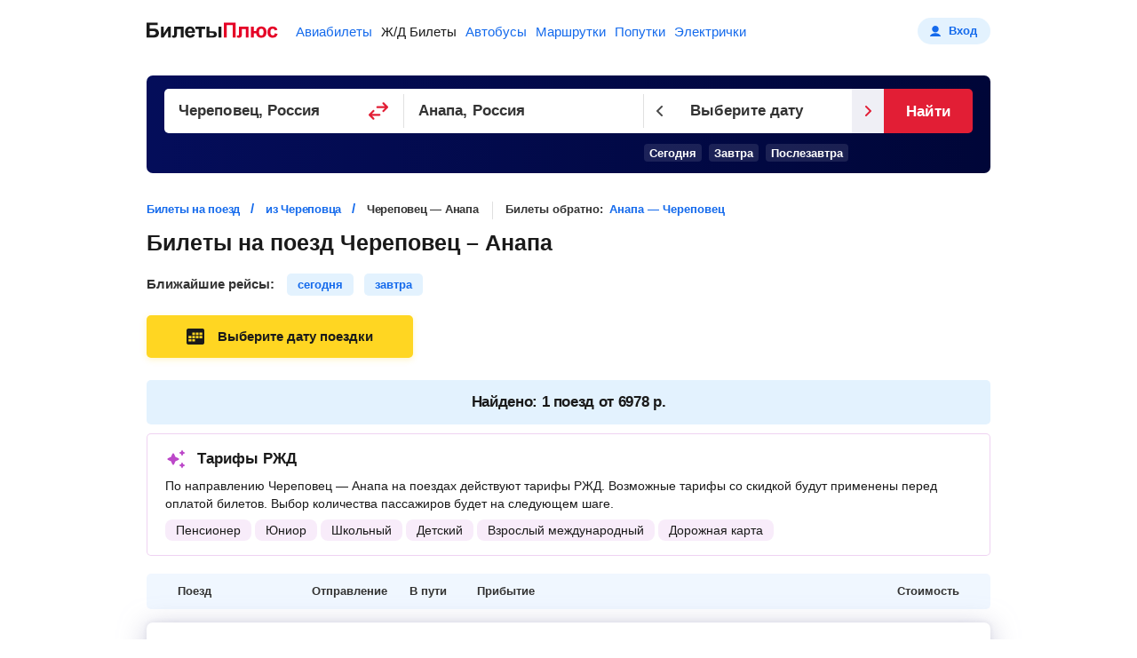

--- FILE ---
content_type: text/html;charset=UTF-8
request_url: https://poezda.biletyplus.ru/bilety/cherepovec/anapa
body_size: 14240
content:



<!DOCTYPE html>
<html lang="ru">

<head>
    
<meta charset="utf-8" />
<!-- Version #1.2.382.1 was built Tuesday Dec 16, 2025 14:08:51 MSK by bamboo (Profile: prod/production_yacloud, Computer: pbrus7) , page: 2025-12-21 03:38 , isMobile: false, boxId: .35.8184 -->

    
        
        
    
    

<title>Череповец — Анапа: ж/д билеты от 6978 р., расписание поездов, цены РЖД 2026</title>
<meta name="description" content="Официальный сайт БилетыПлюс поможет купить дешевый билет на поезд из Череповца в Анапу от 6978 р. Самый быстрый поезд идёт 43 часа 52 минуты. Актуальное расписание движения поездов Череповец — Анапа, полный список вокзалов и маршрут, информация о ценах и спец. тарифах на 2026 год."/>

<meta property="og:type" content="website" />
<meta property="og:title" content="Череповец — Анапа: ж/д билеты от 6978 р., расписание поездов, цены РЖД 2026" />
<meta property="og:description" content="Официальный сайт БилетыПлюс поможет купить дешевый билет на поезд из Череповца в Анапу от 6978 р. Самый быстрый поезд идёт 43 часа 52 минуты. Актуальное расписание движения поездов Череповец — Анапа, полный список вокзалов и маршрут, информация о ценах и спец. тарифах на 2026 год.">

    
    
        <meta property="og:image" content="https://biletyplus.ru/res/img/social_sharing/train.jpg"/>
    

<meta property="og:image:width" content="1200"/>
<meta property="og:image:height" content="630"/>
<meta property="og:locale" content="ru_RU"/>
<meta property="og:site_name" content="BiletyPlus"/>

    
        
            
            
                
            
        
    
    


    
<meta name="twitter:card" content="summary_large_image"/>
<meta name="twitter:site" content="@biletyplus"/>
<meta name="twitter:title" content="Череповец — Анапа: ж/д билеты от 6978 р., расписание поездов, цены РЖД 2026"/>
<meta name="twitter:description" content="Официальный сайт БилетыПлюс поможет купить дешевый билет на поезд из Череповца в Анапу от 6978 р. Самый быстрый поезд идёт 43 часа 52 минуты. Актуальное расписание движения поездов Череповец — Анапа, полный список вокзалов и маршрут, информация о ценах и спец. тарифах на 2026 год."/>
<meta name="twitter:creator" content="@biletyplus"/>


<meta name="twitter:image" content="https://biletyplus.ru/res/img/social_sharing/train.jpg"/>


<meta name="author" content="Innovative Travel Technologies, LLC"/>
    
<link type="image/x-icon" rel="shortcut icon" href="https://selectelcdn.itt-us.com/res/img/ru_version/icons/favicon.ico">
<link type="image/png" sizes="16x16" rel="icon" href="https://selectelcdn.itt-us.com/res/img/ru_version/icons/favicon-16x16.png">
<link type="image/png" sizes="32x32" rel="icon" href="https://selectelcdn.itt-us.com/res/img/ru_version/icons/favicon-32x32.png">
<link type="image/png" sizes="96x96" rel="icon" href="https://selectelcdn.itt-us.com/res/img/ru_version/icons/favicon-96x96.png">
<link type="image/png" sizes="120x120" rel="icon" href="https://selectelcdn.itt-us.com/res/img/ru_version/icons/favicon-120x120.png">
<link type="image/png" sizes="192x192" rel="icon" href="https://selectelcdn.itt-us.com/res/img/ru_version/icons/android-icon-192x192.png">
<link sizes="57x57" rel="apple-touch-icon" href="https://selectelcdn.itt-us.com/res/img/ru_version/icons/apple-touch-icon-57x57.png">
<link sizes="60x60" rel="apple-touch-icon" href="https://selectelcdn.itt-us.com/res/img/ru_version/icons/apple-touch-icon-60x60.png">
<link sizes="72x72" rel="apple-touch-icon" href="https://selectelcdn.itt-us.com/res/img/ru_version/icons/apple-touch-icon-72x72.png">
<link sizes="76x76" rel="apple-touch-icon" href="https://selectelcdn.itt-us.com/res/img/ru_version/icons/apple-touch-icon-76x76.png">
<link sizes="114x114" rel="apple-touch-icon" href="https://selectelcdn.itt-us.com/res/img/ru_version/icons/apple-touch-icon-114x114.png">
<link sizes="120x120" rel="apple-touch-icon" href="https://selectelcdn.itt-us.com/res/img/ru_version/icons/apple-touch-icon-120x120.png">
<link sizes="144x144" rel="apple-touch-icon" href="https://selectelcdn.itt-us.com/res/img/ru_version/icons/apple-touch-icon-144x144.png">
<link sizes="152x152" rel="apple-touch-icon" href="https://selectelcdn.itt-us.com/res/img/ru_version/icons/apple-touch-icon-152x152.png">
<link sizes="180x180" rel="apple-touch-icon" href="https://selectelcdn.itt-us.com/res/img/ru_version/icons/apple-touch-icon-180x180.png">
<meta name="theme-color" content="#ffffff">

<link rel="canonical" href="https://poezda.biletyplus.ru/bilety/cherepovec/anapa"/>
<meta name="viewport" content="width=device-width, initial-scale=1"/>




    
        

    
    
    
        
            
            
            
            
            
            
            
            
        
    
    
    
    
    

<script>
    
    window.dataLayer = window.dataLayer || [];
    function gtag() { dataLayer.push(arguments); }
    gtag('set', 'ads_data_redaction', true);

    history.onpushstate = function (state, title, newPageUrl) {
        if (typeof ym === "function" && window.yaMetrikaInitialized) {
            ym(window.yandexCounterNumber, 'hit', newPageUrl);
        }
        if(dataLayer){
            dataLayer.push({'set': {
                page: newPageUrl,
                title: title
            }});
            dataLayer.push({'event':'pageView'});
        }
    };

    (function (history) {
        var pushState = history.pushState;
        history.pushState = function (state, title, newPageUrl) {
            var result = pushState.apply(history, arguments);
            if (typeof history.onpushstate === "function") {
                history.onpushstate({state: state}, title, newPageUrl);
            }
            return result;
        }
    })(window.history);

    function _eventFull(pagename, action, label) {
        window.dataLayer.push({
            'event':'GAevent',
            'eventCategory': pagename,
            'eventAction': action,
            'eventLabel': label
        });

        if (typeof _eventYa === "function") {
            _eventYa(label);
        }
    }
    function _event(action, label) {
        var pageName = document.getElementById('pageNameId');
        if (pageName == null) {
            pageName = 'x';
        } else {
            pageName = pageName.value
        }
        _eventFull(pageName, action, label);
    }
    function _eventSimple(label) {
        var action = document.getElementById('pageActionId');
        if(action == null) {
            action = "x";
        } else {
            action = action.value
        }
        _event(action, label);
    }
    function _eventYa(label) {
        if (typeof ym === "function" && window.yaMetrikaInitialized) {
            ym(39303595, "reachGoal", label);
        }
    }
    function loadYandexMetrika() {
        if (window.yaMetrikaReady) return;
        window.yaMetrikaReady = true;
        
        window.yandexCounterNumber = 39303595;
        (function(m,e,t,r,i,k,a){m[i]=m[i]||function(){(m[i].a=m[i].a||[]).push(arguments)};
            m[i].l=1*new Date();k=e.createElement(t),a=e.getElementsByTagName(t)[0],k.async=1,k.src=r,a.parentNode.insertBefore(k,a)})
        (window, document, "script", "https://mc.yandex.ru/metrika/tag.js", "ym");
        
    }
    function initYandexMetrika() {
        if (window.yaMetrikaInitialized) return;
        window.yaMetrikaInitialized = true;
        
        ym(39303595, "init", {
            clickmap:true,
            trackLinks:true,
            accurateTrackBounce:true,
            webvisor:false
        });
        
    }

    window.yaContextCb=window.yaContextCb||[];
    function loadYandexAd() {
        if (window.yaAdReady) return;
        window.yaAdReady = true;
        
        var s = document.createElement("script");
        s.src = "https://yandex.ru/ads/system/context.js";
        s.async = true;
        document.head.appendChild(s);
        
    }

    function loadGTM() {
        if (window.gtmReady) return;
        window.gtmReady = true;
        
    }

    loadYandexMetrika(); initYandexMetrika();loadYandexAd(); loadGTM();
</script>

    
    

    
        
        
            
            <link type="text/css" rel="stylesheet" href="https://selectelcdn.itt-us.com/res/css/pack/train_city2city.bbab4fb44a165f9477bf.css">
            <link as="script" fetchpriority="high" rel="preload" href="https://selectelcdn.itt-us.com/res/js/bundle/trainCity2City.d130ec481390d6758cea.min.js">
            <link as="script" fetchpriority="high" rel="preload" href="https://selectelcdn.itt-us.com/res/js/bundle/trainLpDynamic.59bea02c3d07efad0053.min.js">
        
        
        
        
        
        
    
    <!--[if lt IE 9]>
    <link type="text/css" rel="stylesheet" href="https://selectelcdn.itt-us.com/resx/1.2.382.1/css/styleIE.css">
    <![endif]-->
    
    
</head>
<body class="min_width_720 landing trains">
<input type="hidden" id="bpsp" value="TRAIN_CC">
<input type="hidden" id="bpse" value="MAIN_GENERATOR">
<input type="hidden" id="pageBaseUrl" value="/bilety/cherepovec/anapa">
<input type="hidden" id="initialDate" value="2025-12-21">
<input type="hidden" id="depCityId" value="12910">
<input type="hidden" id="arrCityId" value="3137">
<input type="hidden" id="cityStationFrom" value="2010169">
<input type="hidden" id="cityStationTo" value="2064188">
<input type="hidden" id="pageNameId" value="train">
<input type="hidden" id="pageViewType" value="desktop">
<input type="hidden" id="showByAlert" value="false">
<input type="hidden" id="toRussiaDirection" value="RU">

<input type="hidden" id="bpErrorProcessorGlobally" value="true">
<input type="hidden" id="searchInitialDelay" value="800">
<input type="hidden" id="checkVariantDelay" value="750">
<input type="hidden" id="checkVariantMaxTries" value="30">
<input type="hidden" id="openGeneratorByDefault" value="false">
<div class="fullwidth" id="wrapper">
    <div class="content-layout" itemscope itemtype="https://schema.org/Product">
        


<input type="hidden" value=".biletyplus.ru" id="domainToSetCookies">
<input type="hidden" value="/resx/1.2.382.1/" id="resourcesPath">
<input type="hidden" value="//biletyplus.ru" id="appPath">
<input type="hidden" value="biletyplus.ru" id="bpPath">
<header id="header" class="header ">
    <div class="fixedwidth header-container">
        <input type="checkbox" class="menu-trigger" id="menu-trigger" />
        <label class="menu-button" for="menu-trigger">
            <div class="menu-button_line"></div>
        </label>
        <a class="header-logo domain-RU locale-ru" href="/">
        
            
                
                    
                    
                    <picture><img src="https://selectelcdn.itt-us.com/res/img/logo_black_red.svg" alt="билеты на поезда БилетыПлюс" width="148" height="18"></picture>
                
            
            
        
        </a>
        <nav class="header-links" aria-label="Services">
            <ul class="header-links_list">
                
                    
                    
                        <li class="header-links_list__item flight ">
                            
                                
                                
                                    <a class="header-links_list__item_inner" href="https://biletyplus.ru/" title="Авиабилеты">
                                        Авиабилеты
                                    </a>
                                
                            
                        </li>
                        
                            <li class="header-links_list__item train active">
                                
                                    
                                    
                                        <a class="header-links_list__item_inner" href="https://poezda.biletyplus.ru/" title="Ж/Д Билеты">
                                            Ж/Д Билеты
                                        </a>
                                    
                                    
                                
                            </li>
                        
                        <li class="header-links_list__item bus ">
                            
                                
                                
                                    <a class="header-links_list__item_inner" href="https://bus.biletyplus.ru/" title="Автобусы">
                                        Автобусы
                                    </a>
                                
                                
                            
                        </li>
                        <li class="header-links_list__item minibus ">
                            
                                
                                
                                    <a class="header-links_list__item_inner" href="https://minibus.biletyplus.ru/" title="Маршрутки">
                                        Маршрутки
                                    </a>
                                
                                
                            
                        </li>
                        <li class="header-links_list__item ridesharing ">
                            
                                
                                
                                    <a class="header-links_list__item_inner" href="https://ridesharing.biletyplus.ru/" title="Попутки">
                                        Попутки
                                    </a>
                                
                                
                            
                        </li>
                        
                            <li class="header-links_list__item suburban ">
                                
                                    
                                    
                                        <a class="header-links_list__item_inner" href="https://suburban.biletyplus.ru/" title="Электрички">
                                            Электрички
                                        </a>
                                    
                                    
                                
                            </li>
                        
                        
                        
                        
                        
                        
                        
                        
                        
                        
                        
                        
                        
                        
                        
                        
                        
                        
                        
                        
                    
                
            </ul>
        </nav>
        
            <div  id="login"></div>
        
    </div>
</header>

<main>
    <article>
        <div id="landing-page-content">
            <input type="hidden" id="depStation" value="2010169">
            <input type="hidden" id="arrStation" value="2064188">
            <input type="hidden" id="depStationId" value="3509">
            <input type="hidden" id="arrStationId" value="12944">
            <input type="hidden" id="depCityOriginalString" value="Череповец">
            <input type="hidden" id="arrCityOriginalString" value="Анапа">
            <input type="hidden" id="trainViewType" value="desktop">
            <input type="hidden" id="advTablePosition" value="2">
            <div class="fixed-height-wrapper train">
                <div class="fullwidth" id="search">
                    <div id="reactGenerator" class="fixedwidth"></div>
                </div>
            </div>
            <div class="crumbs_block lp-block lp-section fixedwidth">
                <div id="breadcrumbs-block" type="BREAD_CRUMBS"> <nav> <ol itemscope="" itemtype="http://schema.org/BreadcrumbList"> <li itemprop="itemListElement" itemscope="" itemtype="http://schema.org/ListItem"> <a href="/" itemprop="item"><span itemprop="name">Билеты на поезд</span></a> <meta itemprop="position" content="1"> </li> <li itemprop="itemListElement" itemscope="" itemtype="http://schema.org/ListItem"> <a href="/bilety/iz-cherepovca" itemprop="item"><span itemprop="name">из Череповца</span></a> <meta itemprop="position" content="2"> </li> <li>Череповец — Анапа</li> </ol> </nav></div><span type="RETURN_URL" class="return-train-block">Билеты обратно: <a target="_blank" href="/bilety/anapa/cherepovec">Анапа — Череповец</a></span>
                
            </div>
            <div id="content-block" class="search-content ru landing-page content_block">
                <div id="trainCity2City">
                    <div id="tickets-table" class="fixedwidth">
                        <h1 id="scroll-point" itemprop="name">Билеты на поезд Череповец&nbsp;– Анапа</h1>
                        
                            <meta itemprop="description" content="Стоимость Ж/Д билетов из Череповца в Анапу." />
                        
                        
    
    

    

<div class="srp-tickets-table">
    <div id="trainTicketTableStatic">
        <div class="srp-tickets-table_quickDates">Ближайшие рейсы: <span class="srp-tickets-table_quickDates__item open-dayPickerModal" title="сегодня" data-date="2025-12-21">сегодня</span><span class="srp-tickets-table_quickDates__item open-dayPickerModal" title="завтра" data-date="2025-12-22">завтра</span></div>
        <div class="srp-tickets-table_buttons">
            <div class="open-calendar open-dayPickerModal" >
                <div class="inner">Выберите дату поездки</div>
            </div>
        </div>
        
        <div class="srp-tickets-table_trains-found">Найдено: 1 поезд от 6978 р.
        </div>
        <div class="available-tariffs-info">
            <div class="tariffs-title">Тарифы РЖД</div>
            <div class="tariffs-descr">По направлению Череповец &mdash; Анапа на поездах действуют тарифы РЖД. Возможные тарифы со скидкой будут применены перед оплатой билетов. Выбор количества пассажиров будет на следующем шаге.</div>
            <div class="tariffs-list">
                <div class="tariffs-list_item">Пенсионер</div>
                <div class="tariffs-list_item">Юниор</div>
                <div class="tariffs-list_item">Школьный</div>
                <div class="tariffs-list_item">Детский</div>
                <div class="tariffs-list_item">Взрослый международный</div>
                <div class="tariffs-list_item">Дорожная карта</div>
            </div>
        </div>
        
            <div class="srp-tickets-table_head">
                <div class="col train-info noSorting"><span class="col-inner">Поезд</span></div>
                <div class="col dep noSorting"><span class="col-inner">Отправление</span></div>
                <div class="col duration noSorting"><span class="col-inner">В пути</span></div>
                <div class="col arr noSorting"><span class="col-inner">Прибытие</span></div>
                <div class="col price noSorting"><span class="col-inner">Стоимость</span></div>
            </div>
        
        <div class="srp-tickets-table_body staticTable ">
            
                
                    
                    
                    
                    
                    <div class="srp-tickets-table_item ">
                        
                            
                            
                                <div class="srp-tickets-table_item_row">
                                    <div class="col train-info">
                                        <div>
                                            <div class="train-info_number"><span class="number">284Я</span></div>
                                            <div class="train-info_name">СК&nbsp;ФПК</div>
                                            <div class="train-info_route">Череповец - Анапа</div>
                                        </div>
                                        <div class="train-info_services">
                                            
                                            <div class="services_item ELREG"><div class="tooltip">Электронная регистрация</div></div>
                                            
                                            
                                                
                                                    
                                                        <div class="services_item COND"></div>
                                                    
                                                
                                                    
                                                
                                            
                                        </div>
                                    </div>
                                    <div class="col dep">
                                        <div class="dep_time">
                                            18:20
                                            <span class="duration">
                                                <span class="number">1</span>&nbsp;д&nbsp;
                                                <span class="number">19</span>&nbsp;ч&nbsp;
                                                <span class="number">52</span>&nbsp;мин
                                            </span>
                                        </div>
                                        <div class="dep_city">Череповец</div>
                                        <div class="dep_station">Череповец-1</div>
                                    </div>
                                    <div class="col arr">
                                        <div class="arr_time">14:12</div>
                                        <div class="arr_city">Анапа</div>
                                        <div class="arr_station">Анапа</div>
                                    </div>
                                    <div class="col types">
                                        
                                            
                                                <div class="types_type cashed open-dayPickerModal" data-trainnum="284Я">
                                                    <span class="type-name">Плацкарт</span>
                                                    <span class="type-price">от&nbsp;<span><span class="type-price_number">6978</span>&nbsp;₽</span></span>
                                                </div>
                                            
                                                <div class="types_type cashed open-dayPickerModal" data-trainnum="284Я">
                                                    <span class="type-name">Купе</span>
                                                    <span class="type-price">от&nbsp;<span><span class="type-price_number">8920</span>&nbsp;₽</span></span>
                                                </div>
                                            
                                        
                                    </div>
                                    <div class="col price">
                                        <div class="button open-dayPickerModal" data-trainnum="284Я">
                                            <div class="back"></div>
                                            <div class="text">Найти билеты</div>
                                        </div>
                                    </div>
                                </div>
                            
                        
                    </div>
                    
                        

    
        
            <div class="srp-tickets-table_item" style="background: none;box-shadow: none;background-color: #EFEFF4;min-height: 220px">
                <!-- Yandex.RTB R-A-447437-1 -->
                <div id="yandex_rtb_R-A-447437-1"></div>
                <script>
                window.yaContextCb.push(() => {
                    Ya.Context.AdvManager.render({
                        "blockId": "R-A-447437-1",
                        "renderTo": "yandex_rtb_R-A-447437-1"
                    })
                });
                </script>
            </div>
        
    
    

                    
                
            
        </div>
        <div class="note">Прямые поезда с датой отправления в ближайшие&nbsp;<span class="red-text">120 дней</span>. Время отправления и прибытия - местное.</div>
    </div>
    <div static id="trainTicketTable"></div>
</div>
                    </div>
                    


    <div class="fixedwidth">
        <h2 style="font-size: 23px; line-height: 31px; margin-bottom: 20px;">Люди, которые искали поезда Череповец &mdash; Анапа, также смотрели следующие варианты:</h2>
        <div class="crossSaleContainer">
            
            
            
            
                <div class="crossSale cross_sale__flight">
                    <div class="crossSale-info">
                        <div class="crossSale-info_icon"></div>
                        <div>
                            <div class="crossSale-info_text">Можно добраться на <a class="crossSale-info_text_type" href="https://biletyplus.ru/aviabilety/cherepovec-cee/anapa-aaq" target="_blank" rel="noopener">самолете</a></div>
                            <div class="crossSale-info_direction">Череповец &mdash; Анапа</div>
                        </div>
                    </div>
                    
                        <div class="crossSale-price">
                            <div class="crossSale-price_value"><span class="price static-price">от&nbsp;<span class="number static-price-value">6227</span>&nbsp;<span class="static-price-currency" content="RUB">р.</span></span></div>
                            <a href="https://biletyplus.ru/aviabilety/cherepovec-cee/anapa-aaq" target="_blank" rel="noopener" class="crossSale-price_button">
                                <div class="text">Посмотреть
                                    <svg class="arrow" width="7" height="11" viewBox="0 0 7 11" fill="none" xmlns="http://www.w3.org/2000/svg">
                                        <path fill-rule="evenodd" clip-rule="evenodd" d="M0.292893 8.62615C-0.0976311 9.01667 -0.0976311 9.64983 0.292893 10.0404C0.683418 10.4309 1.31658 10.4309 1.70711 10.0404L5.87378 5.87369C5.92259 5.82487 5.96531 5.77227 6.00192 5.71681C6.2582 5.32866 6.21549 4.80118 5.87378 4.45947L1.70711 0.292801C1.31658 -0.0977239 0.683418 -0.097724 0.292893 0.292801C-0.097631 0.683325 -0.097631 1.31649 0.292893 1.70701L3.75246 5.16658L0.292893 8.62615Z" fill="white"></path>
                                    </svg>
                                </div>
                            </a>
                        </div>
                    
                </div>
            
        </div>
    </div>

                    <div class="fixedwidth">
                        

    <div class="ya_wrap">
        <!-- Yandex.RTB R-A-447437-3 -->
        <div id="yandex_rtb_R-A-447437-3"></div>
        <script>
            window.yaContextCb.push(() => {
                Ya.Context.AdvManager.render({
                    "blockId": "R-A-447437-3",
                    "renderTo": "yandex_rtb_R-A-447437-3"
                })
            })
        </script>
    </div>

                    </div>









                    <div id="description-block" class="lp-block lp-section" type="DESCRIPTION"> <div class="fixedwidth"> <p><span itemprop="offers" itemscope itemtype="https://schema.org/AggregateOffer"><b>Билеты<span class="plusText">Плюс</span></b> поможет быстро и удобно купить билет на поезд Череповец — Анапа онлайн по низкой цене <span class="static-price-value" itemprop="lowPrice">6978</span> <span class="static-price-currency" itemprop="priceCurrency" content="RUB">р.</span> Мы предоставляем полную информацию о наличии мест в поезде, стоимости билетов, типах вагонов, в которых можно заказать жд билет в Анапу и обратно.</span></p> </div></div>
                    
                    <div id="train_route_map" class="train_route lp-block lp-section fixedwidth">
                        <h2>Маршрут</h2>
                        <div class="train_route_map_block">
                            <div class="train_route_map_block_content"></div>
                            <div class="train_route_map_block_link"><div class="back"></div><div class="text">Посмотреть маршрут на карте</div></div>
                        </div>
                        <div class="lp_map_wrap hidden" id="trainRouteMap"
                             data-city-from="Череповец"
                             data-city-to="Анапа"
                             data-from-latitude="59.13"
                             data-from-longitude="38.001"
                             data-to-latitude="44.895"
                             data-to-longitude="37.331"
                        >
                        </div>
                        
                        
                            <div class="info_train__data">
                                <div class="info_train__data_column">
                                    <div class="info_train__data_item trains">
                                        <span>Количество поездов на маршруте</span>
                                        <span>1 поезд</span>
                                    </div>
                                    <div class="info_train__data_item distance">
                                        <span>Расстояние (примерно)</span>
                                        <span>1741 км</span>
                                    </div>
                                    <div class="info_train__data_item time">
                                        <span>Время в пути (минимальное)</span>
                                        <span>1 д 19 ч 52 мин</span>
                                    </div>
                                </div>
                                <div class="info_train__data_column">
                                    <div class="info_train__data_item stations">
                                        <span>Вокзалы Череповца</span>
                                        <span>
                                            
                                                Череповец-1
                                            
                                        </span>
                                    </div>
                                    <div class="info_train__data_item stations">
                                        <span>Вокзалы Анапы</span>
                                        <span>
                                            
                                                Анапа
                                            
                                        </span>
                                    </div>
                                </div>
                            </div>
                        
                    </div>
                </div>
                <div class="lp-block lp-section" id="schedule_table" type="TRAINS_ON_THE_ROUTE"> <div class="schedule_table_content fixedwidth"> <h2>Расписание поездов 2026</h2> <p>Список всех поездов, курсирующих между городами Череповец и Анапа в течение всего года. Каждый поезд имеет свой уникальный годовой график движения. Однако бронирование билетов доступно максимум за 120 дней до отправления поезда. Подробная информация о вокзалах отправления и прибытия, остановках, времени в пути, ценах на скорые и фирменные поезда РЖД.</p> <div class="date_note">Время отправления / остановки / прибытия – <span class="local-time">местное</span></div> <div class="open-calendar open-dayPickerModal"><div class="inner">Выберите дату</div></div> <div class="lp-table-keyvalue schedule_ticket_table no_wrap"> <div class="schedule_ticket_table_head"> <div class="col col_number">Поезд</div> <div class="col col_station">Отправление</div> <div class="col col_station">Прибытие</div> <div class="col col_duration">В пути</div> <div class="col col_route">Остановочные пункты</div> </div> <div class="schedule_ticket_table_body"> <div class="train schedule_ticket_table_item with-label"> <div class="schedule-label">05.07, 10.07, 15.07</div> <div class="col col_number"> <div class="schedule_ticket_table__info"> <div class="schedule_ticket_table__info_number"> <a href="/poezd-284-ya">284Я</a> </div> <div class="schedule_ticket_table__info_route">Череповец&nbsp;– Анапа</div> <div class="button open-dayPickerModal" data-trainnum="284Я"> <div class="back"></div> <span class="inner">Выберите дату</span> </div> </div> </div> <div class="col col_station"> <div class="schedule_ticket_table__station"> <div class="schedule_ticket_table__station_time">18:20</div> <div class="schedule_ticket_table__station_city">Череповец</div> <div class="schedule_ticket_table__station_name" title="Череповец-1">Череповец-1</div> </div> </div> <div class="col col_station"> <div class="schedule_ticket_table__station"> <div class="schedule_ticket_table__station_time">13:53</div> <div class="schedule_ticket_table__station_city">Анапа</div> <div class="schedule_ticket_table__station_name" title="Анапа">Анапа</div> </div> </div> <div class="col col_duration"> <div class="schedule_ticket_table__duration"> 1&nbsp;<span>д</span> 22&nbsp;<span>ч</span> 37&nbsp;<span>мин</span> </div> </div> <div class="col col_route"> <div class="stopping_points scrollable_y"> <div class="stopping_points_item"> <div class="stopping_points_item_route"> Череповец <div class="label">(Череповец-1)</div> </div> <div class="stopping_points_item_time"> 18:20 </div> </div> <div class="stopping_points_item"> <div class="stopping_points_item_route"> <div class="label">Шексна</div> </div> <div class="stopping_points_item_time"> 19:03 - 19:06 </div> </div> <div class="stopping_points_item"> <div class="stopping_points_item_route"> <div class="label">Чебсара</div> </div> <div class="stopping_points_item_time"> 19:27 - 19:29 </div> </div> <div class="stopping_points_item"> <div class="stopping_points_item_route"> <div class="label">Кипелово</div> </div> <div class="stopping_points_item_time"> 19:56 - 19:58 </div> </div> <div class="stopping_points_item"> <div class="stopping_points_item_route"> <div class="label">Вологда-1</div> </div> <div class="stopping_points_item_time"> 20:43 - 21:03 </div> </div> <div class="stopping_points_item"> <div class="stopping_points_item_route"> <div class="label">Грязовец</div> </div> <div class="stopping_points_item_time"> 21:51 - 21:55 </div> </div> <div class="stopping_points_item"> <div class="stopping_points_item_route"> <div class="label">Данилов</div> </div> <div class="stopping_points_item_time"> 23:29 - 00:03 </div> </div> <div class="stopping_points_item"> <div class="stopping_points_item_route"> <div class="label">Ярославль-Главный</div> </div> <div class="stopping_points_item_time"> 01:06 - 01:36 </div> </div> <div class="stopping_points_item"> <div class="stopping_points_item_route"> <div class="label">Ростов-Ярославский</div> </div> <div class="stopping_points_item_time"> 02:21 - 02:23 </div> </div> <div class="stopping_points_item"> <div class="stopping_points_item_route"> <div class="label">Рязань-2</div> </div> <div class="stopping_points_item_time"> 08:36 - 09:03 </div> </div> <div class="stopping_points_item"> <div class="stopping_points_item_route"> <div class="label">Мичуринск-Уральский</div> </div> <div class="stopping_points_item_time"> 12:23 - 13:20 </div> </div> <div class="stopping_points_item"> <div class="stopping_points_item_route"> <div class="label">Грязи-Воронежские</div> </div> <div class="stopping_points_item_time"> 14:20 - 14:30 </div> </div> <div class="stopping_points_item"> <div class="stopping_points_item_route"> <div class="label">Придача</div> </div> <div class="stopping_points_item_time"> 17:06 - 17:10 </div> </div> <div class="stopping_points_item"> <div class="stopping_points_item_route"> <div class="label">Лиски</div> </div> <div class="stopping_points_item_time"> 18:25 - 18:30 </div> </div> <div class="stopping_points_item"> <div class="stopping_points_item_route"> <div class="label">Россошь</div> </div> <div class="stopping_points_item_time"> 21:14 - 21:31 </div> </div> <div class="stopping_points_item"> <div class="stopping_points_item_route"> <div class="label">Кутейниково</div> </div> <div class="stopping_points_item_time"> 23:13 - 23:15 </div> </div> <div class="stopping_points_item"> <div class="stopping_points_item_route"> <div class="label">Миллерово</div> </div> <div class="stopping_points_item_time"> 00:04 - 00:19 </div> </div> <div class="stopping_points_item"> <div class="stopping_points_item_route"> <div class="label">Каменская</div> </div> <div class="stopping_points_item_time"> 01:14 - 01:16 </div> </div> <div class="stopping_points_item"> <div class="stopping_points_item_route"> <div class="label">Лихая</div> </div> <div class="stopping_points_item_time"> 01:41 - 01:55 </div> </div> <div class="stopping_points_item"> <div class="stopping_points_item_route"> <div class="label">Зверево</div> </div> <div class="stopping_points_item_time"> 02:21 - 02:23 </div> </div> <div class="stopping_points_item"> <div class="stopping_points_item_route"> <div class="label">Сулин</div> </div> <div class="stopping_points_item_time"> 02:42 - 02:44 </div> </div> <div class="stopping_points_item"> <div class="stopping_points_item_route"> <div class="label">Шахтная</div> </div> <div class="stopping_points_item_time"> 03:22 - 03:24 </div> </div> <div class="stopping_points_item"> <div class="stopping_points_item_route"> <div class="label">Новочеркасск</div> </div> <div class="stopping_points_item_time"> 04:35 - 04:37 </div> </div> <div class="stopping_points_item"> <div class="stopping_points_item_route"> <div class="label">Первомайская</div> </div> <div class="stopping_points_item_time"> 06:02 - 06:20 </div> </div> <div class="stopping_points_item"> <div class="stopping_points_item_route"> <div class="label">Староминская-Тимаш.</div> </div> <div class="stopping_points_item_time"> 08:36 - 08:38 </div> </div> <div class="stopping_points_item"> <div class="stopping_points_item_route"> <div class="label">Каневская</div> </div> <div class="stopping_points_item_time"> 09:16 - 09:18 </div> </div> <div class="stopping_points_item"> <div class="stopping_points_item_route"> <div class="label">Брюховецкая</div> </div> <div class="stopping_points_item_time"> 09:46 - 09:48 </div> </div> <div class="stopping_points_item"> <div class="stopping_points_item_route"> <div class="label">Тимашевская</div> </div> <div class="stopping_points_item_time"> 10:13 - 10:30 </div> </div> <div class="stopping_points_item"> <div class="stopping_points_item_route"> <div class="label">Протока</div> </div> <div class="stopping_points_item_time"> 11:52 - 11:54 </div> </div> <div class="stopping_points_item"> <div class="stopping_points_item_route"> Анапа <div class="label">(Анапа)</div> </div> <div class="stopping_points_item_time"> 13:53 </div> </div> </div> </div> </div> </div> </div> </div> </div>
                <div class="lp-block lp-section" id="prices-route" type="MIN_NAX_TRAIN_PRICE"> <div class="fixedwidth"> <h2>Цены на ж/д билеты Череповец – Анапа 2026</h2> <p>Цена билета на поезд на официальном сайте Poezda.biletyplus.ru зависит от множества факторов. Если это фирменный поезд РЖД, то стоимость такого билета будет гораздо выше, чем просто на скорый поезд. На стоимость также влияет тип вагона – общий, плацкарт, купе или СВ.</p> <div id="the-most-tickets"></div> </div> </div>
                <div class="lp-block lp-section" type="TRAIN_PRICES"> <div class="fixedwidth"> <h3>По поездам</h3> <p>Сравнить цены на железнодорожные билеты в зависимости от типа вагона на разные поезда в Анапу из Череповца можно на графиках ниже.</p> <div class="trainPrices"> <div class="trainPrices-tabs"> <label class="trainPrices-tabs_tab active" for="trainPrices-items_item-anchor_1"> <div class="type">Плацкарт</div> <div class="price">от <div class="price-number">6559</div> р</div> </label> <label class="trainPrices-tabs_tab " for="trainPrices-items_item-anchor_2"> <div class="type">Купе</div> <div class="price">от <div class="price-number">9510</div> р</div> </label> </div> <div class="trainPrices-items"> <input class="trainPrices-items-anchor" id="trainPrices-items_item-anchor_1" type="radio" name="tabs" checked /> <div class="trainPrices-items_item"> <div class="trainPrices-items_item-train open-dayPickerModal" data-trainnum="284Я"> <div class="train-number">284Я</div> <div class="train-price"><span class="price-value">6559</span> р.</div> <div class="price-color max"></div> </div> </div> <input class="trainPrices-items-anchor" id="trainPrices-items_item-anchor_2" type="radio" name="tabs" /> <div class="trainPrices-items_item"> <div class="trainPrices-items_item-train open-dayPickerModal" data-trainnum="284Я"> <div class="train-number">284Я</div> <div class="train-price"><span class="price-value">9510</span> р.</div> <div class="price-color max"></div> </div> </div> </div> </div> </div></div>
                <div class="train-month-prices lp-block lp-section" type="TRAIN_MONTH_PRICES"> <div class="fixedwidth"> <h3>По месяцам</h3> <p>Данный график помогает легко определить наиболее выгодное время года для поездки в Анапу.</p> <p>Самые дорогие месяцы: <span class="month-label open-dayPickerModal" data-month="5">Июнь</span><span class="month-label open-dayPickerModal" data-month="6">Июль</span><span class="month-label open-dayPickerModal" data-month="7">Август</span></p> <p>Самые дешевые месяцы: <span class="month-label cheap open-dayPickerModal" data-month="11">Декабрь</span><span class="month-label cheap open-dayPickerModal" data-month="9">Октябрь</span><span class="month-label cheap open-dayPickerModal" data-month="10">Ноябрь</span></p> <div class="months-prices"> <div class="axises"> <div class="axis "></div> <div class="axis "><span class="axis-price">6325&nbsp;р.</span></div> <div class="axis top"></div> <div class="axis "></div> <div class="axis "><span class="axis-price">4216&nbsp;р.</span></div> <div class="axis "></div> <div class="axis mid"></div> <div class="axis "></div> <div class="axis "><span class="axis-price">1405&nbsp;р.</span></div> <div class="axis "></div> <div class="axis low"></div> <div class="scales"> <div class="scales_item top"></div> <div class="scales_item mid"></div> <div class="scales_item low"></div> </div> </div> <div class="months"> <div class="month open-dayPickerModal" data-month="0" style="height: 94%"> <div class="tooltip">6628&nbsp;р.</div> <div class="month-name">Янв</div> </div> <div class="month open-dayPickerModal" data-month="1" style="height: 95%"> <div class="tooltip">6678&nbsp;р.</div> <div class="month-name">Фев</div> </div> <div class="month open-dayPickerModal" data-month="2" style="height: 95%"> <div class="tooltip">6728&nbsp;р.</div> <div class="month-name">Мар</div> </div> <div class="month open-dayPickerModal" data-month="3" style="height: 96%"> <div class="tooltip">6778&nbsp;р.</div> <div class="month-name">Апр</div> </div> <div class="month open-dayPickerModal" data-month="4" style="height: 97%"> <div class="tooltip">6828&nbsp;р.</div> <div class="month-name">Май</div> </div> <div class="month open-dayPickerModal" data-month="5" style="height: 97%"> <div class="tooltip">6878&nbsp;р.</div> <div class="month-name">Июн</div> </div> <div class="month open-dayPickerModal" data-month="6" style="height: 98%"> <div class="tooltip">6928&nbsp;р.</div> <div class="month-name">Июл</div> </div> <div class="month open-dayPickerModal" data-month="7" style="height: 99%"> <div class="tooltip">6978&nbsp;р.</div> <div class="month-name">Авг</div> </div> <div class="month open-dayPickerModal" data-month="8" style="height: 98%"> <div class="tooltip">6928&nbsp;р.</div> <div class="month-name">Сен</div> </div> <div class="month open-dayPickerModal" data-month="9" style="height: 97%"> <div class="tooltip">6878&nbsp;р.</div> <div class="month-name">Окт</div> </div> <div class="month open-dayPickerModal" data-month="10" style="height: 97%"> <div class="tooltip">6828&nbsp;р.</div> <div class="month-name">Ноя</div> </div> <div class="month open-dayPickerModal" data-month="11" style="height: 96%"> <div class="tooltip">6778&nbsp;р.</div> <div class="month-name">Дек</div> </div> </div> </div> <p>*Указаны минимальные цены для плацкартного вагона</p> </div></div>
            </div>
        </div>
    </article>
</main>




    <div class="alternative-routes fixedwidth">
        <h2>Альтернативные направления</h2>
        <p>Билеты на поезд можно купить и по другим направлениям из Череповца и в Анапу. Самые популярные из них приведены ниже.</p>
        <div class="alternative-routes_lists">
            
                <div class="alternative-routes_list">
                    <div class="alternative-routes_list-title">Поезда из Череповца</div>
                    
                        <div class="alternative-routes_list__item">
                            <div class="alternative-routes_list__item-link"><a class="route-link" href="/bilety/cherepovec/kirov" target="_blank" title="Череповец - Киров">Череповец - Киров</a></div>
                            <div class="alternative-routes_list__item-price">от 1517 р.</div>
                        </div>
                    
                        <div class="alternative-routes_list__item">
                            <div class="alternative-routes_list__item-link"><a class="route-link" href="/bilety/cherepovec/tihvin" target="_blank" title="Череповец - Тихвин">Череповец - Тихвин</a></div>
                            <div class="alternative-routes_list__item-price">от 1410 р.</div>
                        </div>
                    
                        <div class="alternative-routes_list__item">
                            <div class="alternative-routes_list__item-link"><a class="route-link" href="/bilety/cherepovec/lazarevskoe" target="_blank" title="Череповец - Лазаревское">Череповец - Лазаревское</a></div>
                            <div class="alternative-routes_list__item-price">от 7265 р.</div>
                        </div>
                    
                        <div class="alternative-routes_list__item">
                            <div class="alternative-routes_list__item-link"><a class="route-link" href="/bilety/cherepovec/yaroslavl" target="_blank" title="Череповец - Ярославль">Череповец - Ярославль</a></div>
                            <div class="alternative-routes_list__item-price">от 1590 р.</div>
                        </div>
                    
                        <div class="alternative-routes_list__item">
                            <div class="alternative-routes_list__item-link"><a class="route-link" href="/bilety/cherepovec/rostov" target="_blank" title="Череповец - Ростов">Череповец - Ростов</a></div>
                            <div class="alternative-routes_list__item-price">от 1727 р.</div>
                        </div>
                    
                        <div class="alternative-routes_list__item">
                            <div class="alternative-routes_list__item-link"><a class="route-link" href="/bilety/cherepovec/krasnodar" target="_blank" title="Череповец - Краснодар">Череповец - Краснодар</a></div>
                            <div class="alternative-routes_list__item-price">от 6735 р.</div>
                        </div>
                    
                        <div class="alternative-routes_list__item">
                            <div class="alternative-routes_list__item-link"><a class="route-link" href="/bilety/cherepovec/adler" target="_blank" title="Череповец - Адлер">Череповец - Адлер</a></div>
                            <div class="alternative-routes_list__item-price">от 5890 р.</div>
                        </div>
                    
                        <div class="alternative-routes_list__item">
                            <div class="alternative-routes_list__item-link"><a class="route-link" href="/bilety/cherepovec/babaevo" target="_blank" title="Череповец - Бабаево">Череповец - Бабаево</a></div>
                            <div class="alternative-routes_list__item-price">от 1130 р.</div>
                        </div>
                    
                        <div class="alternative-routes_list__item">
                            <div class="alternative-routes_list__item-link"><a class="route-link" href="/bilety/cherepovec/perm" target="_blank" title="Череповец - Пермь">Череповец - Пермь</a></div>
                            <div class="alternative-routes_list__item-price">от 3392 р.</div>
                        </div>
                    
                        <div class="alternative-routes_list__item">
                            <div class="alternative-routes_list__item-link"><a class="route-link" href="/bilety/cherepovec/novokuzneck" target="_blank" title="Череповец - Новокузнецк">Череповец - Новокузнецк</a></div>
                            <div class="alternative-routes_list__item-price">от 12693 р.</div>
                        </div>
                    
                </div>
            
            
                <div class="alternative-routes_list">
                    <div class="alternative-routes_list-title">Поезда в Анапу</div>
                    
                        <div class="alternative-routes_list__item">
                            <div class="alternative-routes_list__item-link"><a class="route-link" href="/bilety/chelyabinsk/anapa" target="_blank" title="Челябинск - Анапа">Челябинск - Анапа</a></div>
                            <div class="alternative-routes_list__item-price">от 6681 р.</div>
                        </div>
                    
                        <div class="alternative-routes_list__item">
                            <div class="alternative-routes_list__item-link"><a class="route-link" href="/bilety/samara/anapa" target="_blank" title="Самара - Анапа">Самара - Анапа</a></div>
                            <div class="alternative-routes_list__item-price">от 4453 р.</div>
                        </div>
                    
                        <div class="alternative-routes_list__item">
                            <div class="alternative-routes_list__item-link"><a class="route-link" href="/bilety/sochi/anapa" target="_blank" title="Сочи - Анапа">Сочи - Анапа</a></div>
                            <div class="alternative-routes_list__item-price">от 1716 р.</div>
                        </div>
                    
                        <div class="alternative-routes_list__item">
                            <div class="alternative-routes_list__item-link"><a class="route-link" href="/bilety/izhevsk/anapa" target="_blank" title="Ижевск - Анапа">Ижевск - Анапа</a></div>
                            <div class="alternative-routes_list__item-price">от 6643 р.</div>
                        </div>
                    
                        <div class="alternative-routes_list__item">
                            <div class="alternative-routes_list__item-link"><a class="route-link" href="/bilety/krasnoyarsk/anapa" target="_blank" title="Красноярск - Анапа">Красноярск - Анапа</a></div>
                            <div class="alternative-routes_list__item-price">от 11681 р.</div>
                        </div>
                    
                        <div class="alternative-routes_list__item">
                            <div class="alternative-routes_list__item-link"><a class="route-link" href="/bilety/belgorod/anapa" target="_blank" title="Белгород - Анапа">Белгород - Анапа</a></div>
                            <div class="alternative-routes_list__item-price">от 3527 р.</div>
                        </div>
                    
                        <div class="alternative-routes_list__item">
                            <div class="alternative-routes_list__item-link"><a class="route-link" href="/bilety/murmansk/anapa" target="_blank" title="Мурманск - Анапа">Мурманск - Анапа</a></div>
                            <div class="alternative-routes_list__item-price">от 10436 р.</div>
                        </div>
                    
                        <div class="alternative-routes_list__item">
                            <div class="alternative-routes_list__item-link"><a class="route-link" href="/bilety/nizhnij-novgorod/anapa" target="_blank" title="Нижний Новгород - Анапа">Нижний Новгород - Анапа</a></div>
                            <div class="alternative-routes_list__item-price">от 6309 р.</div>
                        </div>
                    
                        <div class="alternative-routes_list__item">
                            <div class="alternative-routes_list__item-link"><a class="route-link" href="/bilety/ekaterinburg/anapa" target="_blank" title="Екатеринбург - Анапа">Екатеринбург - Анапа</a></div>
                            <div class="alternative-routes_list__item-price">от 7605 р.</div>
                        </div>
                    
                        <div class="alternative-routes_list__item">
                            <div class="alternative-routes_list__item-link"><a class="route-link" href="/bilety/yaroslavl/anapa" target="_blank" title="Ярославль - Анапа">Ярославль - Анапа</a></div>
                            <div class="alternative-routes_list__item-price">от 4926 р.</div>
                        </div>
                    
                </div>
            
        </div>
    </div>

    </div>
    <div id="push"></div>
</div>

    
    
        <aside id="landing-page-aside-content">
            <div class="train_ticket_instruction lp-block lp-section fixedwidth" type="TRAIN_TICKET_INSTRUCTION"> <h2>Как купить билет на поезд</h2> <p>Купить жд билет из Череповца в Анапу можно, совершив несколько несложных действий:</p> <ul class="train_ticket_instruction__list-num"> <li>Укажите дату поездки и запустите поиск.</li> <li>Посмотрите, сколько стоят билеты, и выберите подходящий поезд.</li> <li>Выберите тип вагона и место на интерактивной схеме вашего вагона.</li> <li>Оплатите билет одним из удобных для вас способом.</li> <li>Чтобы купить билеты туда и обратно, сделайте два отдельных поиска и закажите билеты по отдельности.</li> </ul> <div class="train_ticket_instruction__info"> При оплате будет выполнена <a href="#elektronnaya-registraciya">электронная регистрация*</a>, в этом случае при посадке в поезд достаточно будет предъявить проводнику только свой паспорт или распечатанный посадочный купон из личного кабинета.<br/><br/> Для некоторых поездов электронная регистрация не доступна, в таком случае вам нужно получить <a href="#bumazhnyj-bilet">бумажный билет*</a> в кассе любого жд вокзала или в терминале саморегистрации. </div> <div class="train_red_btn open-dayPickerModal">Найти билеты</div> </div>
            <div class="fixedwidth">
                <div class="train-promo-block">
                    <div class="train-promo-block_title">🔥 Как получить скидку на ЖД билет</div>
                    <div class="train-promo-block_text">На сайте БилетыПлюс постоянно проходят различные акции и специальные предложения на покупку билетов на поезд, а также применяются тарифы РЖД для детей, пенсионеров и другие.</div>
                    <a class="train-promo-block_btn" href="/special-offers?promo=special-offer" target="_blank">Посмотреть все акции</a>
                </div>
                

<div class="reference-info fixedwidth">
    <h2>Справочная информация</h2>
    <div class="reference-info_item">
        <input type='checkbox' class='reference-info_item-trigger' id='tip-trigger_1'/>
        <label for='tip-trigger_1' class="reference-info_item-headline">Что такое электронный билет?</label>
        <div class="reference-info_item-content"><b>*Электронный билет на поезд</b> — произведя оплату, вы получаете на email электронный билет (посадочный купон), в котором указаны детали вашей поездки, а также данные о пассажире.</div>
    </div>
    <div class="reference-info_item" id="bumazhnyj-bilet">
        <input type='checkbox' class='reference-info_item-trigger' id='tip-trigger_2'/>
        <label for='tip-trigger_2' class="reference-info_item-headline">Как получить бумажный билет?</label>
        <div class="reference-info_item-content">Бумажный билет можно получить двумя способами:
            <ul class="content-list">
                <li class="content-list_item"><b>В кассе ж/д вокзала</b> — сообщите кассиру 14-ти значный код электронного билета и вам бесплатно распечатают обычный билет на фирменном бланке.</li>
                <li class="content-list_item"><b>В терминале саморегистрации</b> — введите 14-ти значный код и номер документа, указанного в электронном билете.</li>
            </ul>
            <p>Распечатанный билет нужно будет предъявить проводнику при посадке.</p>
        </div>
    </div>
    <div class="reference-info_item" id="elektronnaya-registraciya">
        <input type='checkbox' class='reference-info_item-trigger' id='tip-trigger_3'/>
        <label for='tip-trigger_3' class="reference-info_item-headline">Что такое электронная регистрация?</label>
        <div class="reference-info_item-content">
            <div class="elreg-label">
                <div class="elreg-label_icon"></div>
                <div><b>*Электронная регистрация</b> – наиболее удобный и современный способ покупки жд билета.
                После оплаты электронная регистрация будет выполнена автоматически.
                Пройдя электронную регистрацию, вам больше не требуется распечатывать билет в кассе.
                При посадке в вагон необходимо предъявить только свой паспорт проводнику.
                На всякий случай распечатайте электронный билет (посадочный купон) и возьмите его с собой.</div>
            </div>
            <p><b><span class="plusText">*</span> Электронная регистрация</b> доступна не на все поезда, в таких случаях для посадки в поезд вам необходимо будет распечатать бумажный билет.</p>
        </div>
    </div>
    <div class="reference-info_item">
        <input type='checkbox' class='reference-info_item-trigger' id='tip-trigger_4'/>
        <label for='tip-trigger_4' class="reference-info_item-headline">Какие есть способы оплаты билета?</label>
        <div class="reference-info_item-content">
            <b>*Варианты оплаты</b> — оплатить билет вы можете банковскими картами VISA, MasterCard, Maestro, МИР, а также электронными деньгами QIWI WALLET.
            <div class="additional_seoLabel">
                <img src="https://selectelcdn.itt-us.com/res/img/train/lp/trust/mastercard.svg" class="mastercard-icon" alt="Безопасная оплата с помощью Mastercard">
                <img src="https://selectelcdn.itt-us.com/res/img/train/lp/trust/maestro.svg" class="maestro-icon" alt="Безопасная оплата с помощью Maestro">
                <img src="https://selectelcdn.itt-us.com/res/img/train/lp/trust/visa.svg" class="visa-icon" alt="Безопасная оплата с помощью Visa">
                <img src="https://selectelcdn.itt-us.com/res/img/train/lp/trust/mir.svg" class="mir-icon" alt="Безопасная оплата с помощью МИР">
            </div>
        </div>
    </div>
</div>

                <p>Посмотреть полную информацию о порядке и правилах оформления электронных ЖД билетов можно <a href="/ru/elticketinfo" target="_blank" style="font-weight: 600">здесь</a>.</p>
                
                    
                        <div class="train_red_btn reference open-dayPickerModal">Найти билеты</div>
                    
                    
                
            </div>
        </aside>
    






<script>
    window.lpPointDep = null;
    window.lpPointArr = null;
    window.lpParams = {
        generator: {"departureDateUTC":0,"depCity":{"name":{"RU":"Череповец","EN":"Cherepovets"},"id":12910,"weight":1844,"latitude":59.13,"longitude":38.001,"country":{"name":{"RU":"Россия","EN":"Russia"},"code":"RU","nameMain":{"originalString":"Россия","directionFrom":"из России","directionTo":"в Россию","directionWhere":"в России","nominative":"Россия","genitive":"России","dative":"России","accusative":"Россию","instrumental":"Россией","prepositional":"России"},"real":true},"nameMain":{"originalString":"Череповец","directionFrom":"из Череповца","directionTo":"в Череповец","directionWhere":"в Череповце","nominative":"Череповец","genitive":"Череповца","dative":"Череповцу","accusative":"Череповец","instrumental":"Череповцом","prepositional":"Череповце"},"real":true},"arrCity":{"name":{"RU":"Анапа","EN":"Anapa"},"id":3137,"weight":261871,"latitude":44.895,"longitude":37.331,"country":{"name":{"RU":"Россия","EN":"Russia"},"code":"RU","nameMain":{"originalString":"Россия","directionFrom":"из России","directionTo":"в Россию","directionWhere":"в России","nominative":"Россия","genitive":"России","dative":"России","accusative":"Россию","instrumental":"Россией","prepositional":"России"},"real":true},"nameMain":{"originalString":"Анапа","directionFrom":"из Анапы","directionTo":"в Анапу","directionWhere":"в Анапе","nominative":"Анапа","genitive":"Анапы","dative":"Анапе","accusative":"Анапу","instrumental":"Анапой","prepositional":"Анапе"},"real":true},"depStation":{"name":{"RU":"Хемалда","EN":"Hemalda"},"id":3509,"code":2010169,"yandexCode":"s9604092","onetwotripCode":34007,"latitude":59.13414,"longitude":38.08659,"address":"Северная железная дорога, станция Хемалда","roadName":"Северная","countryCode":"RU","roadCode":28,"stationType":"STATION","city":{"name":{"RU":"Череповец","EN":"Cherepovets"},"id":12910,"weight":1844,"latitude":59.13,"longitude":38.001,"country":{"name":{"RU":"Россия","EN":"Russia"},"code":"RU","nameMain":{"originalString":"Россия","directionFrom":"из России","directionTo":"в Россию","directionWhere":"в России","nominative":"Россия","genitive":"России","dative":"России","accusative":"Россию","instrumental":"Россией","prepositional":"России"},"real":true},"nameMain":{"originalString":"Череповец","directionFrom":"из Череповца","directionTo":"в Череповец","directionWhere":"в Череповце","nominative":"Череповец","genitive":"Череповца","dative":"Череповцу","accusative":"Череповец","instrumental":"Череповцом","prepositional":"Череповце"},"real":true},"real":true},"arrStation":{"name":{"RU":"Анапа","EN":"Anapa"},"id":12944,"code":2064188,"yandexCode":"s9613091","onetwotripCode":23019,"latitude":44.95074,"longitude":37.31826,"address":"Краснодарский край, Анапа, станция Анапа","roadName":"Северо-Кавказская","countryCode":"RU","roadCode":51,"stationType":"RAILWAY_STATION","city":{"name":{"RU":"Анапа","EN":"Anapa"},"id":3137,"weight":261871,"latitude":44.895,"longitude":37.331,"country":{"name":{"RU":"Россия","EN":"Russia"},"code":"RU","nameMain":{"originalString":"Россия","directionFrom":"из России","directionTo":"в Россию","directionWhere":"в России","nominative":"Россия","genitive":"России","dative":"России","accusative":"Россию","instrumental":"Россией","prepositional":"России"},"real":true},"nameMain":{"originalString":"Анапа","directionFrom":"из Анапы","directionTo":"в Анапу","directionWhere":"в Анапе","nominative":"Анапа","genitive":"Анапы","dative":"Анапе","accusative":"Анапу","instrumental":"Анапой","prepositional":"Анапе"},"real":true},"real":true},"adults":0,"infants":0,"children":0},
        baseLink: "https://poezda.biletyplus.ru/ru/iskat-poezda"
    };
    window.crossSaleData = {"FLIGHT":{"duration":150,"price":7804,"url":"https://biletyplus.ru/aviabilety/cherepovec-cee/anapa-aaq","count":null},"MINIBUS":null,"BUS":null};
    window.routePriceCalendarData = null;
</script>


<script>
    try {
        if ('serviceWorker' in navigator) {
            navigator.serviceWorker.getRegistrations().then(registrations => registrations.forEach(registration => registration.unregister()));
        }
        if (caches) {
            caches.keys().then(cacheNames => cacheNames.forEach(cacheName => caches.delete(cacheName)));
        }
    } catch (e) {
    }
</script>

<footer class="footer train" id="footer">
    <div class="fixedwidth clearfloat">
        <div class="footer__info-logo RU">
            
                
                
                    <a href="/" aria-label="билеты на поезда БилетыПлюс">
                        
                            
                            
                            
                                <img src="https://selectelcdn.itt-us.com/res/img/logo_white_red.svg" alt="билеты на поезда БилетыПлюс" width="148" height="17">
                            
                            
                            
                        
                    </a>
                
                
            
        </div>
        
            
                <div class="footer__block footer__main-nav">
                    <div>
                        <div class="footer__main-nav-header">О нас</div>
                        <ul class="footer__info-user-menu clearfloat ">
                            <li><a href="https://biletyplus.ru/ru/o-nas">О компании</a></li>
                            <li><a href="https://biletyplus.ru/ru/contact">Контакты</a></li>
                            
                            
                            
                            <li><a href="https://poezda.biletyplus.ru/ru/policy-new" rel="noopener">Политика конфиденциальности</a></li>
                            <li><a href="https://poezda.biletyplus.ru/ru/oferta" rel="noopener">Пользовательское соглашение</a></li>

                            <li><a href="https://poezda.biletyplus.ru/ru/elticketinfo" rel="noopener">Справочная информация</a></li>

                            <li><a href="https://poezda.biletyplus.ru/ru/refund-info" rel="noopener">Возврат ж/д билетов</a></li>
                            
                            

                            

                            
                        </ul>
                    </div>
                    <div>
                        <div class="footer__main-nav-header">Наши сервисы</div>
                        <div class="lists-wrapper">
                            <ul class="footer__info-user-menu">
                                <li>
                                    <a href="https://biletyplus.ru">Авиабилеты</a>
                                </li>
                                <li>
                                    
                                        
                                            <a href="https://poezda.biletyplus.ru">Ж/Д Билеты</a>
                                        
                                        
                                    
                                </li>
                                <li>
                                    
                                        
                                            <a href="https://suburban.biletyplus.ru">Электрички</a>
                                        
                                        
                                    
                                </li>
                                <li>
                                    
                                        
                                            <a href="https://bus.biletyplus.ru/">Автобусы</a>
                                        
                                        
                                    
                                </li>
                            </ul>
                            <ul class="footer__info-user-menu">
                                <li>
                                    
                                        
                                            <a href="https://minibus.biletyplus.ru/">Маршрутки</a>
                                        
                                        
                                    
                                </li>
                                <li>
                                    
                                        
                                            <a href="https://ridesharing.biletyplus.ru">Попутки</a>
                                        
                                        
                                    
                                </li>










                                

                            </ul>
                        </div>
                    </div>
                    <div class="footer__adjunct-link-block">
                        <div class="footer__adjunct-link-item">
                            <div class="footer__adjunct-block-header">Ссылки на наши соцсети</div>
                            <div class="socialButtons">
                                <a href="https://vk.com/biletyplus_ru" target="_blank" rel="nofollow noopener" title="vkontakte" class="vkontakte"></a>

                                <a href="https://ok.ru/biletyplus" target="_blank" rel="nofollow noopener" title="odnoklassniki" class="odnoklassniki"></a>

                                <a href="https://www.instagram.com/biletyplus_ru/" target="_blank" rel="nofollow noopener" title="instagram" class="insta"></a>

                            </div>
                        </div>
                        
                            <div class="footer__adjunct-link-item">
                                <div class="footer__adjunct-block-header">Ссылки на наши приложения</div>
                                
<div class="apps_buttons">
    
        
        
        
        
            
            <a class="button" href="https://play.google.com/store/apps/details?id=com.itt_us.biletyplus.train&hl=ru"
               target="_blank" rel="nofollow noopener" onclick="_eventSimple('mobileapp_android_download')">
                <img src="https://selectelcdn.itt-us.com/res/img/play_market_icon.svg" alt="Скачать приложение в Google Play">
            </a>
        
        
        
    
</div>
                            </div>
                        
                    </div>
                </div>
            
            
        
        
        <div class="footer__common-info">
            <div class="footer__copyright">
                <p class="footer__copyright-text">
                    
                        
                            &copy; 2012 — 2025, Biletyplus, ООО «Инновэйтив Трэвел Текнолоджиз». Все права защищены. Ж/Д билеты предоставляются партнерами с использованием платформы ООО «РЖД-Цифровые пассажирские решения» (договор между ООО «Инновэйтив Трэвел Текнолоджиз» и ООО «РЖД-Цифровые пассажирские решения» ЦПР-1276 от 27.03.2025, договор ООО «РЖД-Цифровые пассажирские решения» с АО "ФПК" № ФПК-22-316 от 27.12.2022). Стоимость билетов указана приблизительно. Окончательная стоимость будет показана на странице оплаты заказа. В цену билета включён сервисный сбор BiletyPlus. Использование этого сайта означает принятие правил <a rel="noopener" target="_blank" href="https://biletyplus.ru/ru/polzovatelskoe-soglashenie">пользовательского соглашения</a> и <a rel="noopener" target="_blank" href="https://biletyplus.ru/ru/policy-new">политики обработки персональных данных</a>.
                        
                        
                        
                        
                        
                    
                </p>
                
                
                    
                
                
            </div>
        </div>
    </div>
</footer>

<div id="support_windows" class="modal_windows_box"></div>


<div id="quick-search-panel" class="quick_search_panel fullwidth simple_version hidden">
    <div class="fixedwidth">
        <div class="white_close close"></div>
    </div>
</div>
<div id="scroller" class="b-top"></div>
<div id="city-ac"></div>
<div class="modal_window_bg"></div>
<div style="display: none" id="exchangeRates">{"UAH":0.524483,"RUB":1,"KZT":6.361971,"USD":0.012389,"KGS":1.083348,"UZS":148.610492,"EUR":0.010581,"BYN":0.036689,"TRY":0.528939,"AMD":4.725720}</div>

    
        <input type="hidden" id="popupGeneratorSubtitle" value="из Череповца в Анапу">
    
    
    
    
    
    





    <div id="datepickerJunction" class="datepicker_junction"></div>
    <div id="notification_positive" class="notification notification_positive">
        <span class="icon"></span>
        <div class="message"></div>
        <div class="info"></div>
    </div>
    <div id="notification_error" class="notification notification_error">
        <span class="icon"></span>
        <div class="message"></div>
        <div class="info"></div>
    </div>




    
<script type='text/javascript'>
    setTimeout(
        function(){ var widget_id = 'rkvIzQoEhZ';var d=document;var w=window;function l(){
            var s = document.createElement('script'); s.type = 'text/javascript'; s.async = true; s.src = '//code.jivosite.com/script/widget/'+widget_id; var ss = document.getElementsByTagName('script')[0]; ss.parentNode.insertBefore(s, ss);}if(d.readyState=='complete'){l();}else{if(w.attachEvent){w.attachEvent('onload',l);}else{w.addEventListener('load',l,false);}}}
    , 7000);
</script>

<script>
    window.trainParams = {
        routePoints: null
    };
    window.lpParams.priceCalendar = {};
</script>

    
    
        

        <script async id="lazy-yamap" data-src="https://api-maps.yandex.ru/2.1/?apikey=5b59992a-8216-4204-bf85-79f4f1298c69&load=package.full&lang=ru_RU&onload=bpInitYaMap" type="text/javascript"></script>
        <script type="text/javascript" data-bp-dyndomain="dot-train" data-bp-dyndomain-flight="dot-ru" data-bp-dyndomain-train="dot-train" data-bp-dyndomain-suburban="dot-train" data-bp-dyndomain-bus="dot-ru" data-bp-dyndomain-minibus="dot-ru" data-bp-dyndomain-ridesharing="dot-ru" data-bp-dyndomain-hotel="dot-ru" async src="https://selectelcdn.itt-us.com/res/js/bundle/trainCity2City.d130ec481390d6758cea.min.js"></script>
        <script type="text/javascript" data-bp-dyndomain="dot-train" data-bp-dyndomain-flight="dot-ru" data-bp-dyndomain-train="dot-train" data-bp-dyndomain-suburban="dot-train" data-bp-dyndomain-bus="dot-ru" data-bp-dyndomain-minibus="dot-ru" data-bp-dyndomain-ridesharing="dot-ru" data-bp-dyndomain-hotel="dot-ru" async src="https://selectelcdn.itt-us.com/res/js/bundle/trainLpDynamic.59bea02c3d07efad0053.min.js"></script>
    
    
    
    
    
    

</body>
</html>

--- FILE ---
content_type: text/css
request_url: https://selectelcdn.itt-us.com/res/css/pack/train_city2city.bbab4fb44a165f9477bf.css
body_size: 90990
content:
@-webkit-keyframes spin-reverce{0%{-moz-transform:rotate(0deg);-ms-transform:rotate(0deg);-webkit-transform:rotate(0deg);-o-transform:rotate(0deg);transform:rotate(0deg)}to{-moz-transform:rotate(-360deg);-ms-transform:rotate(-360deg);-webkit-transform:rotate(-360deg);-o-transform:rotate(-360deg);transform:rotate(-360deg)}}@-moz-keyframes spin-reverce{0%{-moz-transform:rotate(0deg);-ms-transform:rotate(0deg);-webkit-transform:rotate(0deg);-o-transform:rotate(0deg);transform:rotate(0deg)}to{-moz-transform:rotate(-360deg);-ms-transform:rotate(-360deg);-webkit-transform:rotate(-360deg);-o-transform:rotate(-360deg);transform:rotate(-360deg)}}@-o-keyframes spin-reverce{0%{-moz-transform:rotate(0deg);-ms-transform:rotate(0deg);-webkit-transform:rotate(0deg);-o-transform:rotate(0deg);transform:rotate(0deg)}to{-moz-transform:rotate(-360deg);-ms-transform:rotate(-360deg);-webkit-transform:rotate(-360deg);-o-transform:rotate(-360deg);transform:rotate(-360deg)}}@keyframes spin-reverce{0%{-moz-transform:rotate(0deg);-ms-transform:rotate(0deg);-webkit-transform:rotate(0deg);-o-transform:rotate(0deg);transform:rotate(0deg)}to{-moz-transform:rotate(-360deg);-ms-transform:rotate(-360deg);-webkit-transform:rotate(-360deg);-o-transform:rotate(-360deg);transform:rotate(-360deg)}}@-webkit-keyframes spinReverse{0%{-moz-transform:rotate(0);-ms-transform:rotate(0);-webkit-transform:rotate(0);-o-transform:rotate(0);transform:rotate(0)}to{-moz-transform:rotate(-360deg);-ms-transform:rotate(-360deg);-webkit-transform:rotate(-360deg);-o-transform:rotate(-360deg);transform:rotate(-360deg)}}@-moz-keyframes spinReverse{0%{-moz-transform:rotate(0);-ms-transform:rotate(0);-webkit-transform:rotate(0);-o-transform:rotate(0);transform:rotate(0)}to{-moz-transform:rotate(-360deg);-ms-transform:rotate(-360deg);-webkit-transform:rotate(-360deg);-o-transform:rotate(-360deg);transform:rotate(-360deg)}}@-o-keyframes spinReverse{0%{-moz-transform:rotate(0);-ms-transform:rotate(0);-webkit-transform:rotate(0);-o-transform:rotate(0);transform:rotate(0)}to{-moz-transform:rotate(-360deg);-ms-transform:rotate(-360deg);-webkit-transform:rotate(-360deg);-o-transform:rotate(-360deg);transform:rotate(-360deg)}}@keyframes spinReverse{0%{-moz-transform:rotate(0);-ms-transform:rotate(0);-webkit-transform:rotate(0);-o-transform:rotate(0);transform:rotate(0)}to{-moz-transform:rotate(-360deg);-ms-transform:rotate(-360deg);-webkit-transform:rotate(-360deg);-o-transform:rotate(-360deg);transform:rotate(-360deg)}}@-webkit-keyframes showToastNotif{0%,to{opacity:0}5%{opacity:.5}10%,75%{opacity:1}}@-moz-keyframes showToastNotif{0%,to{opacity:0}5%{opacity:.5}10%,75%{opacity:1}}@-o-keyframes showToastNotif{0%,to{opacity:0}5%{opacity:.5}10%,75%{opacity:1}}@keyframes showToastNotif{0%,to{opacity:0}5%{opacity:.5}10%,75%{opacity:1}}@-webkit-keyframes showPreloader{0%{opacity:0;margin-top:-10px}to{opacity:1;margin-top:0}}@-moz-keyframes showPreloader{0%{opacity:0;margin-top:-10px}to{opacity:1;margin-top:0}}@-o-keyframes showPreloader{0%{opacity:0;margin-top:-10px}to{opacity:1;margin-top:0}}@keyframes showPreloader{0%{opacity:0;margin-top:-10px}to{opacity:1;margin-top:0}}@-webkit-keyframes showSecurePopup{0%{opacity:0}to{opacity:1}}@-moz-keyframes showSecurePopup{0%{opacity:0}to{opacity:1}}@-o-keyframes showSecurePopup{0%{opacity:0}to{opacity:1}}@keyframes showSecurePopup{0%{opacity:0}to{opacity:1}}@-webkit-keyframes switchMoveLeft{0%{left:7px}to{left:5px}}@-moz-keyframes switchMoveLeft{0%{left:7px}to{left:5px}}@-o-keyframes switchMoveLeft{0%{left:7px}to{left:5px}}@keyframes switchMoveLeft{0%{left:7px}to{left:5px}}@-webkit-keyframes switchMoveRight{0%{right:7px}to{right:5px}}@-moz-keyframes switchMoveRight{0%{right:7px}to{right:5px}}@-o-keyframes switchMoveRight{0%{right:7px}to{right:5px}}@keyframes switchMoveRight{0%{right:7px}to{right:5px}}@-webkit-keyframes showGenerator{0%{max-height:42px}to{max-height:385px}}@-moz-keyframes showGenerator{0%{max-height:42px}to{max-height:385px}}@-o-keyframes showGenerator{0%{max-height:42px}to{max-height:385px}}@keyframes showGenerator{0%{max-height:42px}to{max-height:385px}}@-webkit-keyframes hideGenerator{0%{max-height:385px}to{max-height:0}}@-moz-keyframes hideGenerator{0%{max-height:385px}to{max-height:0}}@-o-keyframes hideGenerator{0%{max-height:385px}to{max-height:0}}@keyframes hideGenerator{0%{max-height:385px}to{max-height:0}}@-webkit-keyframes showFixedGenerator{0%{opacity:.5}to{opacity:1}}@-moz-keyframes showFixedGenerator{0%{opacity:.5}to{opacity:1}}@-o-keyframes showFixedGenerator{0%{opacity:.5}to{opacity:1}}@keyframes showFixedGenerator{0%{opacity:.5}to{opacity:1}}@-webkit-keyframes spin{0%{-moz-transform:rotate(0deg);-ms-transform:rotate(0deg);-webkit-transform:rotate(0deg);-o-transform:rotate(0deg);transform:rotate(0deg)}to{-moz-transform:rotate(360deg);-ms-transform:rotate(360deg);-webkit-transform:rotate(360deg);-o-transform:rotate(360deg);transform:rotate(360deg)}}@-moz-keyframes spin{0%{-moz-transform:rotate(0deg);-ms-transform:rotate(0deg);-webkit-transform:rotate(0deg);-o-transform:rotate(0deg);transform:rotate(0deg)}to{-moz-transform:rotate(360deg);-ms-transform:rotate(360deg);-webkit-transform:rotate(360deg);-o-transform:rotate(360deg);transform:rotate(360deg)}}@-o-keyframes spin{0%{-moz-transform:rotate(0deg);-ms-transform:rotate(0deg);-webkit-transform:rotate(0deg);-o-transform:rotate(0deg);transform:rotate(0deg)}to{-moz-transform:rotate(360deg);-ms-transform:rotate(360deg);-webkit-transform:rotate(360deg);-o-transform:rotate(360deg);transform:rotate(360deg)}}@keyframes spin{0%{-moz-transform:rotate(0deg);-ms-transform:rotate(0deg);-webkit-transform:rotate(0deg);-o-transform:rotate(0deg);transform:rotate(0deg)}to{-moz-transform:rotate(360deg);-ms-transform:rotate(360deg);-webkit-transform:rotate(360deg);-o-transform:rotate(360deg);transform:rotate(360deg)}}@-webkit-keyframes loading{0%{background-position-x:0}to{background-position-x:147px}}@-moz-keyframes loading{0%{background-position-x:0}to{background-position-x:147px}}@-o-keyframes loading{0%{background-position-x:0}to{background-position-x:147px}}@keyframes loading{0%{background-position-x:0}to{background-position-x:147px}}@-webkit-keyframes showMessage{0%,to{opacity:0}5%{opacity:.5}10%,75%{opacity:1}}@-moz-keyframes showMessage{0%,to{opacity:0}5%{opacity:.5}10%,75%{opacity:1}}@-o-keyframes showMessage{0%,to{opacity:0}5%{opacity:.5}10%,75%{opacity:1}}@keyframes showMessage{0%,to{opacity:0}5%{opacity:.5}10%,75%{opacity:1}}@-webkit-keyframes flashing{0%{-moz-transform:translate(-50%,-50%) scale(.75);-ms-transform:translate(-50%,-50%) scale(.75);-webkit-transform:translate(-50%,-50%) scale(.75);-o-transform:translate(-50%,-50%) scale(.75);transform:translate(-50%,-50%) scale(.75);opacity:0}50%{-moz-transform:translate(-50%,-50%) scale(1);-ms-transform:translate(-50%,-50%) scale(1);-webkit-transform:translate(-50%,-50%) scale(1);-o-transform:translate(-50%,-50%) scale(1);transform:translate(-50%,-50%) scale(1);opacity:.8}to{-moz-transform:translate(-50%,-50%) scale(1.3);-ms-transform:translate(-50%,-50%) scale(1.3);-webkit-transform:translate(-50%,-50%) scale(1.3);-o-transform:translate(-50%,-50%) scale(1.3);transform:translate(-50%,-50%) scale(1.3);opacity:0}}@-moz-keyframes flashing{0%{-moz-transform:translate(-50%,-50%) scale(.75);-ms-transform:translate(-50%,-50%) scale(.75);-webkit-transform:translate(-50%,-50%) scale(.75);-o-transform:translate(-50%,-50%) scale(.75);transform:translate(-50%,-50%) scale(.75);opacity:0}50%{-moz-transform:translate(-50%,-50%) scale(1);-ms-transform:translate(-50%,-50%) scale(1);-webkit-transform:translate(-50%,-50%) scale(1);-o-transform:translate(-50%,-50%) scale(1);transform:translate(-50%,-50%) scale(1);opacity:.8}to{-moz-transform:translate(-50%,-50%) scale(1.3);-ms-transform:translate(-50%,-50%) scale(1.3);-webkit-transform:translate(-50%,-50%) scale(1.3);-o-transform:translate(-50%,-50%) scale(1.3);transform:translate(-50%,-50%) scale(1.3);opacity:0}}@-o-keyframes flashing{0%{-moz-transform:translate(-50%,-50%) scale(.75);-ms-transform:translate(-50%,-50%) scale(.75);-webkit-transform:translate(-50%,-50%) scale(.75);-o-transform:translate(-50%,-50%) scale(.75);transform:translate(-50%,-50%) scale(.75);opacity:0}50%{-moz-transform:translate(-50%,-50%) scale(1);-ms-transform:translate(-50%,-50%) scale(1);-webkit-transform:translate(-50%,-50%) scale(1);-o-transform:translate(-50%,-50%) scale(1);transform:translate(-50%,-50%) scale(1);opacity:.8}to{-moz-transform:translate(-50%,-50%) scale(1.3);-ms-transform:translate(-50%,-50%) scale(1.3);-webkit-transform:translate(-50%,-50%) scale(1.3);-o-transform:translate(-50%,-50%) scale(1.3);transform:translate(-50%,-50%) scale(1.3);opacity:0}}@keyframes flashing{0%{-moz-transform:translate(-50%,-50%) scale(.75);-ms-transform:translate(-50%,-50%) scale(.75);-webkit-transform:translate(-50%,-50%) scale(.75);-o-transform:translate(-50%,-50%) scale(.75);transform:translate(-50%,-50%) scale(.75);opacity:0}50%{-moz-transform:translate(-50%,-50%) scale(1);-ms-transform:translate(-50%,-50%) scale(1);-webkit-transform:translate(-50%,-50%) scale(1);-o-transform:translate(-50%,-50%) scale(1);transform:translate(-50%,-50%) scale(1);opacity:.8}to{-moz-transform:translate(-50%,-50%) scale(1.3);-ms-transform:translate(-50%,-50%) scale(1.3);-webkit-transform:translate(-50%,-50%) scale(1.3);-o-transform:translate(-50%,-50%) scale(1.3);transform:translate(-50%,-50%) scale(1.3);opacity:0}}@-webkit-keyframes wiggle{25%{-moz-transform:translate(calc(-50% + 1px),-50%) rotate(-5deg);-ms-transform:translate(calc(-50% + 1px),-50%) rotate(-5deg);-webkit-transform:translate(calc(-50% + 1px),-50%) rotate(-5deg);-o-transform:translate(calc(-50% + 1px),-50%) rotate(-5deg);transform:translate(calc(-50% + 1px),-50%) rotate(-5deg)}75%{-moz-transform:translate(calc(-50% - 1px),-50%) rotate(5deg);-ms-transform:translate(calc(-50% - 1px),-50%) rotate(5deg);-webkit-transform:translate(calc(-50% - 1px),-50%) rotate(5deg);-o-transform:translate(calc(-50% - 1px),-50%) rotate(5deg);transform:translate(calc(-50% - 1px),-50%) rotate(5deg)}}@-moz-keyframes wiggle{25%{-moz-transform:translate(calc(-50% + 1px),-50%) rotate(-5deg);-ms-transform:translate(calc(-50% + 1px),-50%) rotate(-5deg);-webkit-transform:translate(calc(-50% + 1px),-50%) rotate(-5deg);-o-transform:translate(calc(-50% + 1px),-50%) rotate(-5deg);transform:translate(calc(-50% + 1px),-50%) rotate(-5deg)}75%{-moz-transform:translate(calc(-50% - 1px),-50%) rotate(5deg);-ms-transform:translate(calc(-50% - 1px),-50%) rotate(5deg);-webkit-transform:translate(calc(-50% - 1px),-50%) rotate(5deg);-o-transform:translate(calc(-50% - 1px),-50%) rotate(5deg);transform:translate(calc(-50% - 1px),-50%) rotate(5deg)}}@-o-keyframes wiggle{25%{-moz-transform:translate(calc(-50% + 1px),-50%) rotate(-5deg);-ms-transform:translate(calc(-50% + 1px),-50%) rotate(-5deg);-webkit-transform:translate(calc(-50% + 1px),-50%) rotate(-5deg);-o-transform:translate(calc(-50% + 1px),-50%) rotate(-5deg);transform:translate(calc(-50% + 1px),-50%) rotate(-5deg)}75%{-moz-transform:translate(calc(-50% - 1px),-50%) rotate(5deg);-ms-transform:translate(calc(-50% - 1px),-50%) rotate(5deg);-webkit-transform:translate(calc(-50% - 1px),-50%) rotate(5deg);-o-transform:translate(calc(-50% - 1px),-50%) rotate(5deg);transform:translate(calc(-50% - 1px),-50%) rotate(5deg)}}@keyframes wiggle{25%{-moz-transform:translate(calc(-50% + 1px),-50%) rotate(-5deg);-ms-transform:translate(calc(-50% + 1px),-50%) rotate(-5deg);-webkit-transform:translate(calc(-50% + 1px),-50%) rotate(-5deg);-o-transform:translate(calc(-50% + 1px),-50%) rotate(-5deg);transform:translate(calc(-50% + 1px),-50%) rotate(-5deg)}75%{-moz-transform:translate(calc(-50% - 1px),-50%) rotate(5deg);-ms-transform:translate(calc(-50% - 1px),-50%) rotate(5deg);-webkit-transform:translate(calc(-50% - 1px),-50%) rotate(5deg);-o-transform:translate(calc(-50% - 1px),-50%) rotate(5deg);transform:translate(calc(-50% - 1px),-50%) rotate(5deg)}}.checkbox input[type=checkbox]{position:absolute;top:0;left:0}input::-ms-clear{display:none}.ui-datepicker{padding:16px 8px;margin-left:-1px;margin-top:-1px;width:320px;border-radius:4px;display:none;color:#1a1a1a;background:#fff;box-shadow:0 0 20px 5px rgba(0,0,0,.4);z-index:999999!important;-webkit-box-sizing:border-box;-moz-box-sizing:border-box;box-sizing:border-box}.ui-datepicker .pc-legend{cursor:default;text-align:center;position:relative;display:flex;flex-direction:row;justify-content:center;align-items:center}.ui-datepicker .pc-legend.currency-legend,body.dp_fixed_mode .ui-datepicker .pc-legend{font-size:13px}.ui-datepicker .pc-legend .pc-legend-symbol-good-price{text-indent:-999999px;font-size:0;line-height:1;content:'';display:inline-block;position:relative;width:5px;height:5px;bottom:-1px;left:-4px;background-color:#109c19;border-radius:50%}.ui-datepicker .pc-legend .pc-legend-symbol-direct-flight{text-indent:-999999px;font-size:0;line-height:1;content:'';display:inline-block;position:relative;width:20px;height:4px;right:6px;background-color:#49a237;border-radius:5px}.ui-datepicker td>a[data-price]{position:relative;padding-bottom:15px;font-size:15px;line-height:30px}.ui-datepicker td>a[data-price].ui-state-active:after{color:#fff}.ui-datepicker td>a.pc-best-day[data-price]:after{content:'';display:block;position:absolute;left:19px;width:5px;height:5px;bottom:4px;background-color:#109c19;border-radius:50%}.ui-datepicker td>a.flight.pc-best-day[data-price]:after,.ui-datepicker td>a.train.pc-best-day[data-price]:after{content:attr(data-price);position:absolute;left:50%;bottom:-4px;-moz-transform:translateX(-50%);-ms-transform:translateX(-50%);-webkit-transform:translateX(-50%);-o-transform:translateX(-50%);transform:translateX(-50%);font-size:10px;border-radius:0;height:auto;background:initial;width:100%;color:#1a1a1a}.ui-datepicker td>a.flight.pc-direct-flight-title:before{content:'';width:5px;height:5px;background-color:#49a237;border-radius:50%;position:absolute;top:5px;right:5px}.ui-datepicker td>a.flight.pc-best-day.ui-state-active:after,.ui-datepicker td>a.train.pc-best-day.ui-state-active:after{color:#fff}.ui-datepicker.dp-header-in .datapicker-header{font-size:16px;font-weight:600;position:relative;width:100%;cursor:default;text-align:center;margin:0 0 20px}.ui-datepicker.dp-header-disabled .datapicker-header{display:none}.ui-datepicker-header{margin:40px auto 0;border:0;padding:0;position:relative;z-index:1;height:42px}.ui-datepicker-next,.ui-datepicker-prev{position:absolute;top:0;width:42px;height:42px;-webkit-box-sizing:border-box;-moz-box-sizing:border-box;box-sizing:border-box;cursor:pointer;text-indent:-99999px;background:url(/res/img/main/generator_sprite.png) no-repeat #fff}.ui-datepicker-next:hover,.ui-datepicker-prev:hover{background-color:#fff}.ui-datepicker-next.ui-state-disabled,.ui-datepicker-prev.ui-state-disabled{cursor:default;border:0}.ui-datepicker-next.ui-state-disabled:hover,.ui-datepicker-prev.ui-state-disabled:hover{background-color:transparent}.ui-datepicker-next{right:7px;background-position:-213px -1px}.ui-datepicker-next.ui-state-disabled{background-position:-171px -84px}.ui-datepicker-prev{left:7px;background-position:-213px -43px}.ui-datepicker-prev.ui-state-disabled{background-position:-213px -84px}.ui-datepicker-title,.ui-datepicker-year{font:400 19px Arial,system-ui,"Segoe UI",Roboto,Helvetica,sans-serif,"Apple Color Emoji","Segoe UI Emoji","Segoe UI Symbol";padding-top:8px;text-transform:capitalize}.ui-datepicker-title{text-align:center}.ui-datepicker-calendar{margin:5px auto 0;position:relative;border-spacing:0;border-collapse:collapse;font:400 13px Arial,system-ui,"Segoe UI",Roboto,Helvetica,sans-serif,"Apple Color Emoji","Segoe UI Emoji","Segoe UI Symbol";text-transform:capitalize;z-index:2}.ui-datepicker-calendar tbody tr:first-child{border-top:1px solid #ccc}.ui-datepicker-calendar tbody tr:first-child a,.ui-datepicker-calendar tbody tr:first-child span{margin-top:10px}.ui-datepicker-calendar thead{color:#333;font:400 13px/33px Arial,system-ui,"Segoe UI",Roboto,Helvetica,sans-serif,"Apple Color Emoji","Segoe UI Emoji","Segoe UI Symbol";text-transform:capitalize}.ui-datepicker-calendar th{padding:0;font-weight:400;line-height:40px;vertical-align:middle;text-align:center;border:0;width:44px}.ui-datepicker-calendar th.ui-datepicker-week-end{color:#e50c2d}.ui-datepicker-calendar td{font:17px/44px Arial,system-ui,"Segoe UI",Roboto,Helvetica,sans-serif,"Apple Color Emoji","Segoe UI Emoji","Segoe UI Symbol";width:44px;height:44px;-webkit-box-sizing:border-box;-moz-box-sizing:border-box;box-sizing:border-box;background:#fff;padding:0!important;margin:0!important;text-align:center;vertical-align:middle}.ui-datepicker-calendar td:nth-child(6) a,.ui-datepicker-calendar td:nth-child(6) span,.ui-datepicker-calendar td:nth-child(7) a,.ui-datepicker-calendar td:nth-child(7) span{color:#e50c2d}.ui-datepicker-calendar td.ui-datepicker-other-month a,.ui-datepicker-calendar td.ui-datepicker-other-month span{opacity:0}.ui-datepicker-calendar td.ui-state-disabled a,.ui-datepicker-calendar td.ui-state-disabled span{color:#d9d9d9;cursor:default}.ui-datepicker-calendar td.ui-state-disabled:nth-child(6) a,.ui-datepicker-calendar td.ui-state-disabled:nth-child(6) span,.ui-datepicker-calendar td.ui-state-disabled:nth-child(7) a,.ui-datepicker-calendar td.ui-state-disabled:nth-child(7) span{color:#f5aeb9}.ui-datepicker-calendar a,.ui-datepicker-calendar span.ui-state-default{font:17px/44px Arial,system-ui,"Segoe UI",Roboto,Helvetica,sans-serif,"Apple Color Emoji","Segoe UI Emoji","Segoe UI Symbol";display:block}.ui-datepicker-calendar a{padding:0;cursor:pointer;border-radius:7px;-webkit-transition:box-shadow .15s ease-out 0s;-moz-transition:box-shadow .15s ease-out 0s;-o-transition:box-shadow .15s ease-out 0s;transition:box-shadow .15s ease-out 0s}.ui-datepicker-calendar a.ui-state-default{color:#1a1a1a}.ui-datepicker-calendar a.ui-state-hover{box-shadow:inset 0 0 0 1px #0070d9;z-index:1}.ui-datepicker-calendar a:hover{text-decoration:none}.ui-datepicker-calendar .ui-datepicker-week-end a.ui-state-active,.ui-datepicker-calendar a.ui-state-active{color:#fff!important;background:#0070d9}.ui-datepicker-calendar .ui-datepicker-other-month a.ui-state-default{color:#b2afa2}.ui-datepicker-close,.ui-datepicker-current{display:none}.datapicker-controls{position:absolute;top:0;left:50%;margin-left:-130px}.datapicker-controls .no_return_ticket{font-family:Arial,system-ui,"Segoe UI",Roboto,Helvetica,sans-serif,"Apple Color Emoji","Segoe UI Emoji","Segoe UI Symbol";color:#146aec;display:inline-block;width:248px;cursor:pointer;text-decoration:none;text-align:center;padding:10px;border:1px solid #146aec;border-radius:5px;background:#fff;margin:15px 0 5px;font-size:15px}.search-form-input.usual.focused-autocomplete .back,.search-form-input.usual.focused-datapicker .back{border:1px solid #c2c2c2;box-shadow:0 0 8px rgba(0,0,0,.14)}@media all and (max-width:1024px){.datapicker-header{height:0;display:none}}@media all and (max-width:640px){.mobile.appleScale .ui-datepicker-calendar a,.mobile.appleScale .ui-datepicker-calendar span.ui-state-default,.mobile.appleScale .ui-datepicker-calendar td{width:60px;height:60px;line-height:60px;font-size:22px}.search_preloader.preload-slider.progress-search-bar{height:450px}}@media all and (max-width:480px){.modal_window_bg.fixed_mode{position:fixed;width:100%;height:100%;top:0;left:0;background-color:#fff}.modal_window_bg__datapicker-header{padding-top:9px;position:relative;height:57px;background-color:#fff;border-bottom:1px solid #b7b7b7;display:block;color:#1a1a1a;font-size:17px;font-weight:600;text-align:center;-webkit-box-sizing:border-box;-moz-box-sizing:border-box;box-sizing:border-box;line-height:1.15}.modal_window_bg__datapicker-header__close{position:absolute;left:10px;top:50%;margin-top:-14px;font-size:15px;line-height:normal;color:#146aec;border:1px solid #146aec;box-shadow:1px 2px 2px rgba(26,26,26,.2);padding:3px 10px;border-radius:5px;-webkit-box-sizing:border-box;-moz-box-sizing:border-box;box-sizing:border-box;cursor:pointer}}.hide,.ui-helper-hidden-accessible{display:none!important}.apple_phone.appleScale .ui-datepicker{min-width:436px;width:436px!important;margin-left:0!important;left:105px!important}body.dp_fixed_mode{height:100%;overflow:hidden}body.dp_fixed_mode .ui-datepicker{z-index:9999999!important}body.dp_fixed_mode .modal_window_bg{z-index:9999989!important}body.dp_fixed_mode .ui-datepicker{padding:13px 15px 85px;position:absolute!important;width:100%!important;left:0!important;margin:0!important;min-width:300px;border-radius:0;box-shadow:none;height:100%;overflow-y:auto}body.dp_fixed_mode .ui-datepicker-header{margin:45px auto 0;width:290px}body.dp_fixed_mode .ui-datepicker-prev{left:0}body.dp_fixed_mode .ui-datepicker-next{right:0}body.dp_fixed_mode .ui-datepicker-calendar a,body.dp_fixed_mode .ui-datepicker-calendar td{font:17px/42px Arial,system-ui,"Segoe UI",Roboto,Helvetica,sans-serif,"Apple Color Emoji","Segoe UI Emoji","Segoe UI Symbol";height:42px}body.dp_fixed_mode .ui-datepicker-calendar a{width:42px;-webkit-box-sizing:border-box;-moz-box-sizing:border-box;box-sizing:border-box}body.dp_fixed_mode .ui-datepicker-calendar th{line-height:20px}body.dp_fixed_mode .ui-datepicker-calendar td{width:44px}body.dp_fixed_mode .ui-datepicker-calendar td>a[data-price]{padding-bottom:12px;line-height:30px}body.dp_fixed_mode .ui-datepicker-calendar td>a.pc-best-day[data-price].flight:after,body.dp_fixed_mode .ui-datepicker-calendar td>a.pc-best-day[data-price].train:after{bottom:-4px}body.dp_fixed_mode .ui-datepicker-calendar td>a.pc-best-day[data-price]:after{bottom:4px}body.dp_fixed_mode .ui-datepicker-calendar tbody tr:first-child{border-top:none}body.dp_fixed_mode .ui-datepicker .datapicker-controls .no_return_ticket{margin:10px 0}body.localization_cfp .ui-datepicker.dp-header-in .datapicker-header{color:#1a1a1a}#city-ac{min-width:282px;position:absolute;left:400px;top:164px;z-index:60;display:none}.ui-autocomplete{margin:0 0 0 1px;padding:8px 0 15px;background:#fff;border:1px solid transparent;box-shadow:0 0 20px 5px rgba(0,0,0,.4);min-width:307px;top:9px!important;border-radius:0 0 4px 4px;-webkit-box-sizing:border-box;-moz-box-sizing:border-box;box-sizing:border-box}.ui-autocomplete:before{background:#fff;content:"";height:9px;position:absolute;left:0;top:0;width:100%;z-index:2}.ui-autocomplete li{overflow:hidden}.ui-autocomplete li:last-child{border:0}.ui-autocomplete a{color:#146aec;cursor:pointer;display:block;overflow:hidden;padding-right:20px;text-decoration:none;white-space:nowrap}.ui-autocomplete a.ui-state-active,.ui-autocomplete a.ui-state-hover,.ui-autocomplete a:hover{background:#eaf2ff;text-decoration:none}.ui-autocomplete span{color:#333;float:left;font:13px/30px Arial,system-ui,"Segoe UI",Roboto,Helvetica,sans-serif,"Apple Color Emoji","Segoe UI Emoji","Segoe UI Symbol";margin-top:1px;padding-left:4px}.ui-autocomplete .country,.ui-autocomplete .state{font-weight:600;padding-right:10px}.ui-autocomplete .country.right{float:right}.ui-autocomplete .airport,.ui-autocomplete .code{color:#595959;float:right}.ui-autocomplete .city{color:#146aec;font-size:17px;font-weight:600;margin-top:0;padding-left:20px}.ui-autocomplete .comma{padding-left:0}.ui-autocomplete .ui_group_menu{font-weight:700}.ui-autocomplete .ui-autocomplete-category{font-size:15px;font-weight:700;height:35px;line-height:35px;padding-left:10px}.ui-autocomplete .ui-autocomplete-category span{float:right;font-size:12px;font-weight:400;line-height:35px;padding-right:9px}.ui-autocomplete .ui-autocomplete-junction{background:#fff;border-top:none;border-left:1px solid #0070d9;border-right:1px solid #0070d9;-webkit-box-sizing:border-box;-moz-box-sizing:border-box;box-sizing:border-box;height:20px;padding:0;position:absolute;left:-2px;top:-21px;width:100%;z-index:1}.hotel .ui-autocomplete span.hotels-number{color:#858c92;padding-right:9px;position:absolute;right:0}.hotel .ui-autocomplete-category span{float:right}.localization_cfp .ui-autocomplete .ui-autocomplete-junction{border-left-color:#ccc;border-right-color:#ccc}@media all and (max-width:1024px){.ui-autocomplete{padding-bottom:4px;border-radius:0 0 4px 4px;background:#fff;top:5px!important}.ui-autocomplete:before{background:#fff}.ui-autocomplete .ui-autocomplete-junction{background:#fff;top:-21px;height:23px}.ui-autocomplete .code{padding-right:4px;position:relative;float:right;color:#595959;font-size:19px;background-color:#fff;z-index:2;box-shadow:-21px 0 41px 18px #fff;text-align:right}.ui-autocomplete>li{padding:0;background-color:#fff}.ui-autocomplete>li:nth-child(odd){background-color:#fafafa}.ui-autocomplete>li:nth-child(odd) .code{background-color:#fafafa;box-shadow:-21px 0 41px 18px #fafafa}.ui-autocomplete>li a{padding:13px 8px;position:relative;height:30px}.ui-autocomplete>li a.ui-state-hover,.ui-autocomplete>li a:hover{background-color:#bcdbf5}.hotel .ui-autocomplete>li a:hover .code,.ui-autocomplete>li a.ui-state-hover .code,.ui-autocomplete>li a:hover .code{background-color:#bcdbf5;box-shadow:-21px 0 41px 18px #bcdbf5}.ui-autocomplete .airport{display:none}.ui-autocomplete .city{padding-left:4px;position:absolute;left:13px;color:#1a1a1a;font-size:19px;font-weight:400;margin-top:0;white-space:nowrap;overflow:hidden;text-overflow:ellipsis;max-width:500px}.ui-autocomplete .comma,.ui-autocomplete .country,.ui-autocomplete .state{display:none}.hotel .ui-autocomplete>li:nth-child(odd){background-color:#fff}.hotel .ui-autocomplete>li:nth-child(odd) .code{background-color:#fff;box-shadow:-21px 0 41px 18px #fff}.hotel .ui-autocomplete>li.ui-autocomplete-category{background-color:#fafafa}.hotel .ui-autocomplete span{float:none;display:inline-block;vertical-align:middle}.hotel .ui-autocomplete .city{position:static;max-width:40%}.hotel .ui-autocomplete .airport{margin-top:2px}.search-form-input.usual.focused-autocomplete .back{background-color:#fff;border:1px solid #333;box-shadow:none}}button::-moz-focus-inner{padding:0;border:0}button,input[type=submit]{font:15px Arial,system-ui,"Segoe UI",Roboto,Helvetica,sans-serif,"Apple Color Emoji","Segoe UI Emoji","Segoe UI Symbol"}.button_yellow{background:#f5bd58;background:-moz-linear-gradient(top,#f5bd58 0,#b97e1e 100%);background:-webkit-gradient(linear,left top,left bottom,color-stop(0,#f5bd58),color-stop(100%,#b97e1e));background:-webkit-linear-gradient(top,#f5bd58 0,#b97e1e 100%);background:-o-linear-gradient(top,#f5bd58 0,#b97e1e 100%);background:-ms-linear-gradient(top,#f5bd58 0,#b97e1e 100%);background:linear-gradient(to bottom,#f5bd58 0,#b97e1e 100%);border:0;border-radius:4px;padding:1px;cursor:pointer;text-decoration:none;box-shadow:0 0 4px rgba(0,0,0,.1);display:inline-block;text-shadow:0 1px 0 rgba(255,242,197,.3)}.button_yellow .button-inner,.button_yellow:hover .button-inner{display:block;width:100%;border-radius:4px;height:100%;text-align:center}.button_yellow .button-inner{background:#fce06d;background:-moz-linear-gradient(top,#fce06d 0,#fcbf44 100%);background:-webkit-gradient(linear,left top,left bottom,color-stop(0,#fce06d),color-stop(100%,#fcbf44));background:-webkit-linear-gradient(top,#fce06d 0,#fcbf44 100%);background:-o-linear-gradient(top,#fce06d 0,#fcbf44 100%);background:-ms-linear-gradient(top,#fce06d 0,#fcbf44 100%);background:linear-gradient(to bottom,#fce06d 0,#fcbf44 100%);color:#333}.button_yellow:hover{background:#fcd372;background:-moz-linear-gradient(top,#fcd372 0,#b78c45 100%);background:-webkit-gradient(linear,left top,left bottom,color-stop(0,#fcd372),color-stop(100%,#b78c45));background:-webkit-linear-gradient(top,#fcd372 0,#b78c45 100%);background:-o-linear-gradient(top,#fcd372 0,#b78c45 100%);background:-ms-linear-gradient(top,#fcd372 0,#b78c45 100%);background:linear-gradient(to bottom,#fcd372 0,#b78c45 100%);border:0;border-radius:4px;padding:1px;cursor:pointer;text-decoration:none}.button_yellow:hover .button-inner{background:#fef2af;background:-moz-linear-gradient(top,#fef2af 0,#fccb61 100%);background:-webkit-gradient(linear,left top,left bottom,color-stop(0,#fef2af),color-stop(100%,#fccb61));background:-webkit-linear-gradient(top,#fef2af 0,#fccb61 100%);background:-o-linear-gradient(top,#fef2af 0,#fccb61 100%);background:-ms-linear-gradient(top,#fef2af 0,#fccb61 100%);background:linear-gradient(to bottom,#fef2af 0,#fccb61 100%);color:#41372a}.button_yellow .button-inner{box-shadow:inset 0 -1px 2px rgba(76,59,32,.2),inset 0 1px 3px rgba(255,250,218,.8)}.button_orange,.button_orange:hover{padding:13px 50px 13px 13px!important;-webkit-box-sizing:border-box;-moz-box-sizing:border-box;box-sizing:border-box;font-size:21px;font-weight:600;width:300px!important;height:60px!important;line-height:normal!important;border-radius:7px!important;background:#fbe16a!important;background:-moz-linear-gradient(top,#fbe16a 0,#e4c230 100%)!important;background:-webkit-gradient(linear,left top,left bottom,color-stop(0,#fbe16a),color-stop(100%,#e4c230))!important;background:-webkit-linear-gradient(top,#fbe16a 0,#e4c230 100%)!important;background:-o-linear-gradient(top,#fbe16a 0,#e4c230 100%)!important;background:-ms-linear-gradient(top,#fbe16a 0,#e4c230 100%)!important;background:linear-gradient(to bottom,#fbe16a 0,#e4c230 100%)!important;box-shadow:-1px 2px 2px rgba(0,0,0,.45);color:#2b2b2b;position:relative;border:0;cursor:pointer}.button_orange:after,.button_orange:hover:after{content:'';display:block;width:25px;height:25px;position:absolute;top:17px;right:50px;background:url(/res/img/main/generator/search.svg) 0 0 no-repeat;background-size:contain}.button_orange:hover,.button_orange:hover:hover{background:#fbf070!important;background:-moz-linear-gradient(top,#fbf070 0,#e4d436 100%)!important;background:-webkit-gradient(linear,left top,left bottom,color-stop(0,#fbf070),color-stop(100%,#e4d436))!important;background:-webkit-linear-gradient(top,#fbf070 0,#e4d436 100%)!important;background:-o-linear-gradient(top,#fbf070 0,#e4d436 100%)!important;background:-ms-linear-gradient(top,#fbf070 0,#e4d436 100%)!important;background:linear-gradient(to bottom,#fbf070 0,#e4d436 100%)!important}.button_orange .button-inner,.button_orange:hover .button-inner{background:0 0!important;box-shadow:none;border:0;height:auto!important;width:auto}.button_red,.button_red .button-inner{background:#ee0b1a;background:-moz-linear-gradient(top,#ee0b1a 0,#ee0b1a 100%);background:-webkit-gradient(linear,left top,left bottom,color-stop(0,#ee0b1a),color-stop(100%,#ee0b1a));background:-webkit-linear-gradient(top,#ee0b1a 0,#ee0b1a 100%);background:-o-linear-gradient(top,#ee0b1a 0,#ee0b1a 100%);background:-ms-linear-gradient(top,#ee0b1a 0,#ee0b1a 100%);background:linear-gradient(to bottom,#ee0b1a 0,#ee0b1a 100%);border-radius:4px}.button_red{border:0;padding:1px;cursor:pointer;text-decoration:none;text-shadow:none;display:inline-block}.button_red .button-inner{display:block;width:100%;height:100%;color:#fff;text-align:center}.button_red:focus,.button_red:focus .button-inner,.button_red:hover,.button_red:hover .button-inner{background:#ff2e2e;background:-moz-linear-gradient(top,#ff2e2e 0,#ff2e2e 100%);background:-webkit-gradient(linear,left top,left bottom,color-stop(0,#ff2e2e),color-stop(100%,#ff2e2e));background:-webkit-linear-gradient(top,#ff2e2e 0,#ff2e2e 100%);background:-o-linear-gradient(top,#ff2e2e 0,#ff2e2e 100%);background:-ms-linear-gradient(top,#ff2e2e 0,#ff2e2e 100%);background:linear-gradient(to bottom,#ff2e2e 0,#ff2e2e 100%);border-radius:4px}.button_red:focus,.button_red:hover{border:0;padding:1px;cursor:pointer;text-decoration:none}.button_red:focus .button-inner,.button_red:hover .button-inner{display:block;width:100%;height:100%;color:#fff;text-align:center}.button_blue{background:#1084d8;background:-moz-linear-gradient(top,#1084d8 0,#0c3662 100%);background:-webkit-gradient(linear,left top,left bottom,color-stop(0,#1084d8),color-stop(100%,#0c3662));background:-webkit-linear-gradient(top,#1084d8 0,#0c3662 100%);background:-o-linear-gradient(top,#1084d8 0,#0c3662 100%);background:-ms-linear-gradient(top,#1084d8 0,#0c3662 100%);background:linear-gradient(to bottom,#1084d8 0,#0c3662 100%);border-radius:4px;padding:1px;cursor:pointer;text-decoration:none;border:0;display:inline-block;-moz-box-sizing:content-box;box-sizing:content-box;box-shadow:0 2px 4px rgba(0,0,0,.3);text-shadow:0 -1px 0 rgba(0,0,0,.3)}.button_blue .button-inner,.button_blue:hover .button-inner{display:block;width:100%;border-radius:4px;height:100%;color:#fff;text-align:center}.button_blue .button-inner{background:#2ba4f6;background:-moz-linear-gradient(top,#2ba4f6 0,#0e70ce 100%);background:-webkit-gradient(linear,left top,left bottom,color-stop(0,#2ba4f6),color-stop(100%,#0e70ce));background:-webkit-linear-gradient(top,#2ba4f6 0,#0e70ce 100%);background:-o-linear-gradient(top,#2ba4f6 0,#0e70ce 100%);background:-ms-linear-gradient(top,#2ba4f6 0,#0e70ce 100%);background:linear-gradient(to bottom,#2ba4f6 0,#0e70ce 100%)}.button_blue:hover,.button_light_blue{border-radius:4px;padding:1px;cursor:pointer;text-decoration:none;border:0}.button_blue:hover{background:#0589e8;background:-moz-linear-gradient(top,#0589e8 0,#10437a 100%);background:-webkit-gradient(linear,left top,left bottom,color-stop(0,#0589e8),color-stop(100%,#10437a));background:-webkit-linear-gradient(top,#0589e8 0,#10437a 100%);background:-o-linear-gradient(top,#0589e8 0,#10437a 100%);background:-ms-linear-gradient(top,#0589e8 0,#10437a 100%);background:linear-gradient(to bottom,#0589e8 0,#10437a 100%)}.button_blue:hover .button-inner{background:#40b3ff;background:-moz-linear-gradient(top,#40b3ff 0,#107ee7 100%);background:-webkit-gradient(linear,left top,left bottom,color-stop(0,#40b3ff),color-stop(100%,#107ee7));background:-webkit-linear-gradient(top,#40b3ff 0,#107ee7 100%);background:-o-linear-gradient(top,#40b3ff 0,#107ee7 100%);background:-ms-linear-gradient(top,#40b3ff 0,#107ee7 100%);background:linear-gradient(to bottom,#40b3ff 0,#107ee7 100%)}.button_light_blue{background:#047fd8;background:-moz-linear-gradient(top,#047fd8 0,#0c3662 100%);background:-webkit-gradient(linear,left top,left bottom,color-stop(0,#047fd8),color-stop(100%,#0c3662));background:-webkit-linear-gradient(top,#047fd8 0,#0c3662 100%);background:-o-linear-gradient(top,#047fd8 0,#0c3662 100%);background:-ms-linear-gradient(top,#047fd8 0,#0c3662 100%);background:linear-gradient(to bottom,#047fd8 0,#0c3662 100%);height:auto;line-height:auto;box-shadow:0 2px 4px rgba(0,0,0,.3);font-family:Arial,system-ui,"Segoe UI",Roboto,Helvetica,sans-serif,"Apple Color Emoji","Segoe UI Emoji","Segoe UI Symbol";box-sizing:content-box;-moz-box-sizing:content-box;text-shadow:0 -1px 1px rgba(0,0,0,.3);display:inline-block;width:auto}.button_grey,.button_light_blue .button-inner,.button_light_grey{border-radius:4px;display:inline-block;text-align:center;width:auto}.button_light_blue .button-inner{background:#25a1f6;background:-moz-linear-gradient(top,#25a1f6 0,#0f75d6 100%);background:-webkit-gradient(linear,left top,left bottom,color-stop(0,#25a1f6),color-stop(100%,#0f75d6));background:-webkit-linear-gradient(top,#25a1f6 0,#0f75d6 100%);background:-o-linear-gradient(top,#25a1f6 0,#0f75d6 100%);background:-ms-linear-gradient(top,#25a1f6 0,#0f75d6 100%);background:linear-gradient(to bottom,#25a1f6 0,#0f75d6 100%);height:inherit;color:#fff;box-shadow:inset 0 1px 0 rgba(255,255,255,.2);line-height:37px;padding:0 20px}.button_light_blue:hover{background:#0589e8;background:-moz-linear-gradient(top,#0589e8 0,#10437a 100%);background:-webkit-gradient(linear,left top,left bottom,color-stop(0,#0589e8),color-stop(100%,#10437a));background:-webkit-linear-gradient(top,#0589e8 0,#10437a 100%);background:-o-linear-gradient(top,#0589e8 0,#10437a 100%);background:-ms-linear-gradient(top,#0589e8 0,#10437a 100%);background:linear-gradient(to bottom,#0589e8 0,#10437a 100%);height:auto;border:0;border-radius:4px;padding:1px;cursor:pointer;box-shadow:0 2px 4px rgba(0,0,0,.3);font-family:Arial,system-ui,"Segoe UI",Roboto,Helvetica,sans-serif,"Apple Color Emoji","Segoe UI Emoji","Segoe UI Symbol";line-height:37px;text-decoration:none}#mobile_message .custom_btn .button-inner,#mobile_message .custom_btn:hover .button-inner,.button_light_blue:hover .button-inner{border-radius:4px;height:inherit;color:#fff;text-align:center;box-shadow:inset 0 1px 0 rgba(255,255,255,.2);padding:0 20px;display:inline-block}.button_light_blue:hover .button-inner{background:#40b3ff;background:-moz-linear-gradient(top,#40b3ff 0,#107ee7 100%);background:-webkit-gradient(linear,left top,left bottom,color-stop(0,#40b3ff),color-stop(100%,#107ee7));background:-webkit-linear-gradient(top,#40b3ff 0,#107ee7 100%);background:-o-linear-gradient(top,#40b3ff 0,#107ee7 100%);background:-ms-linear-gradient(top,#40b3ff 0,#107ee7 100%);background:linear-gradient(to bottom,#40b3ff 0,#107ee7 100%);line-height:37px}.button_grey,.button_light_grey{color:#146aec;cursor:pointer;text-decoration:none}.button_grey,.button_grey:hover{background:#fff;box-shadow:0 1px 2px rgba(0,0,0,.1)}.button_grey{border:1px solid #c6c6c6;-moz-box-sizing:content-box;box-sizing:content-box;background:-moz-linear-gradient(top,#fff 0,#fafafa 100%);background:-webkit-gradient(linear,left top,left bottom,color-stop(0,#fff),color-stop(100%,#fafafa));background:-webkit-linear-gradient(top,#fff 0,#fafafa 100%);background:-o-linear-gradient(top,#fff 0,#fafafa 100%);background:-ms-linear-gradient(top,#fff 0,#fafafa 100%);background:linear-gradient(to bottom,#fff 0,#fafafa 100%);font-size:15px;line-height:31px;padding:0 20px}.button_grey:hover{background:-moz-linear-gradient(top,#fff 0,#f8f8f8 100%);background:-webkit-gradient(linear,left top,left bottom,color-stop(0,#fff),color-stop(100%,#f8f8f8));background:-webkit-linear-gradient(top,#fff 0,#f8f8f8 100%);background:-o-linear-gradient(top,#fff 0,#f8f8f8 100%);background:-ms-linear-gradient(top,#fff 0,#f8f8f8 100%);background:linear-gradient(to bottom,#fff 0,#f8f8f8 100%);text-decoration:none}.button_light_grey{-webkit-box-sizing:border-box;-moz-box-sizing:border-box;box-sizing:border-box;box-shadow:0 1px 2px rgba(0,0,0,.1),inset 0 0 2px rgba(255,255,255,.3);background:#fafafa;background:-moz-linear-gradient(top,#fafafa 0,#f1f1f1 100%);background:-webkit-gradient(linear,left top,left bottom,color-stop(0,#fafafa),color-stop(100%,#f1f1f1));background:-webkit-linear-gradient(top,#fafafa 0,#f1f1f1 100%);background:-o-linear-gradient(top,#fafafa 0,#f1f1f1 100%);background:-ms-linear-gradient(top,#fafafa 0,#f1f1f1 100%);background:linear-gradient(to bottom,#fafafa 0,#f1f1f1 100%);padding:0 13px}.button_light_grey:hover{background:#fff;background:-moz-linear-gradient(top,#fff 0,#fafafa 100%);background:-webkit-gradient(linear,left top,left bottom,color-stop(0,#fff),color-stop(100%,#fafafa));background:-webkit-linear-gradient(top,#fff 0,#fafafa 100%);background:-o-linear-gradient(top,#fff 0,#fafafa 100%);background:-ms-linear-gradient(top,#fff 0,#fafafa 100%);background:linear-gradient(to bottom,#fff 0,#fafafa 100%);text-decoration:none}.bg_button{background:0 0;border:1px solid #b2d2ff;border-radius:3px;color:#fff}.button_transparent{background-color:transparent;color:#146aec;border:1px solid #146aec;cursor:pointer;border-radius:3px}.button_transparent:hover{background-color:#146aec;color:#fff}.button_big{font-size:25px;height:50px;line-height:48px}.button_tiny{font-size:13px;height:28px;line-height:26px}.button_little{font-size:15px;height:32px;line-height:31px}.button_middle{font:600 17px/30px Arial,system-ui,"Segoe UI",Roboto,Helvetica,sans-serif,"Apple Color Emoji","Segoe UI Emoji","Segoe UI Symbol";height:34px}.btn-f15{font-size:15px}.btn-s34{height:34px;line-height:33px}.btn-s36{height:36px;line-height:35px}.btn-s22{font-size:15px;height:20px;line-height:19px}.btn_full_width{width:100%}.button_float_width{display:inline-block}.button_float_width .button-inner,.button_float_width:hover .button-inner{padding:0 20px;display:inline-block;width:auto}.button_link{background:0 0;border:0;cursor:pointer;color:#146aec;text-decoration:none}.button_link:hover,.main-footer .sep-item li a:hover,.main-header .like-link span:hover,.modal_yesno_window__btn span.modal_window_cancel:hover{text-decoration:underline}.modal_window_bg{-webkit-backface-visibility:hidden;backface-visibility:hidden;-webkit-overflow-scrolling:touch;display:none;width:100%;height:100%;position:fixed;top:0;left:0;background-color:rgba(0,0,0,.5)}.modal_window_wrapper{top:0;left:50%;z-index:999990;display:none}.modal_window_fixed.disabled-fixed,.modal_window_static{position:absolute}.modal_window_fixed{position:fixed;top:50%}.modal_window_inner{-webkit-border-radius:8px;border-radius:8px;box-shadow:2px 0 10px rgba(0,0,0,.3),-2px 0 10px rgba(0,0,0,.3);background-color:#fff;position:relative}.modal_window_inner span.label{color:#595959}.modal_window_inner span.label .required{color:red}.modal_window_content{box-sizing:border-box;-moz-box-sizing:border-box;padding:22px 29px 27px;color:#333;font:15px Arial,system-ui,"Segoe UI",Roboto,Helvetica,sans-serif,"Apple Color Emoji","Segoe UI Emoji","Segoe UI Symbol"}.modal_window_content.medium_padding{padding:20px 30px}.modal_window_content h3{font-size:29px;font-weight:300;letter-spacing:-1px;margin:0}.modal_window_content h5{font-size:19px;font-weight:300}.modal_window_content p{font-size:13px;margin-bottom:15px}.modal_window_content p.firstline{margin-bottom:30px}.modal_window_content .attention{width:42px;height:42px;background:url(/res/img/popup-msg-icon.jpg) no-repeat 0 0;margin-right:13px;margin-top:-6px}.modal_window_top{border-bottom:1px solid #dbdbdb;background-color:#ebebeb;border-radius:8px}.modal_window_top .title{font-weight:700}.modal_window_top .modal_window_content{padding:20px 30px 22px}.modal_window_bottom{border-top:1px solid #dbdbdb;background-color:#ebebeb;border-radius:0 0 8px 8px}.modal_window_bottom span.label{font-size:12px;line-height:14px;width:400px;margin-left:5px}.modal_window_close{width:14px;height:14px;position:absolute;top:10px;right:10px;display:block;cursor:pointer;background:url(/res/img/close_modal.png) 0 0 no-repeat;z-index:10}.modal_window_close.wordhave{width:auto;background-position:100% 0;padding-right:18px;color:gray;font-size:13px;line-height:10px;text-transform:lowercase}#mobile_message{width:496px}#mobile_message .modal_window_content{padding:25px 0 30px 38px}#mobile_message p{margin:16px 0 0;line-height:15px}#mobile_message .custom_btn,.modal_window_bottom span.label{font-family:Arial,system-ui,"Segoe UI",Roboto,Helvetica,sans-serif,"Apple Color Emoji","Segoe UI Emoji","Segoe UI Symbol";display:inline-block}#mobile_message .custom_btn{background:#1084d8;background:-moz-linear-gradient(top,#1084d8 0,#0c3662 100%);background:-webkit-gradient(linear,left top,left bottom,color-stop(0,#1084d8),color-stop(100%,#0c3662));background:-webkit-linear-gradient(top,#1084d8 0,#0c3662 100%);background:-o-linear-gradient(top,#1084d8 0,#0c3662 100%);background:-ms-linear-gradient(top,#1084d8 0,#0c3662 100%);background:linear-gradient(to bottom,#1084d8 0,#0c3662 100%);height:32px;border:0;border-radius:4px;padding:1px;cursor:pointer;box-shadow:0 2px 4px rgba(0,0,0,.3);text-decoration:none;font-size:15px;line-height:31px;margin-right:20px;color:#fff;text-shadow:0 -1px 0 rgba(0,0,0,.3);width:auto}#mobile_message .custom_btn .button-inner,#mobile_message .custom_btn:hover .button-inner{width:auto}#mobile_message .custom_btn .button-inner{background:#2ba4f6;background:-moz-linear-gradient(top,#2ba4f6 0,#0e70ce 100%);background:-webkit-gradient(linear,left top,left bottom,color-stop(0,#2ba4f6),color-stop(100%,#0e70ce));background:-webkit-linear-gradient(top,#2ba4f6 0,#0e70ce 100%);background:-o-linear-gradient(top,#2ba4f6 0,#0e70ce 100%);background:-ms-linear-gradient(top,#2ba4f6 0,#0e70ce 100%);background:linear-gradient(to bottom,#2ba4f6 0,#0e70ce 100%)}#mobile_message .custom_btn:hover{background:#0589e8;background:-moz-linear-gradient(top,#0589e8 0,#10437a 100%);background:-webkit-gradient(linear,left top,left bottom,color-stop(0,#0589e8),color-stop(100%,#10437a));background:-webkit-linear-gradient(top,#0589e8 0,#10437a 100%);background:-o-linear-gradient(top,#0589e8 0,#10437a 100%);background:-ms-linear-gradient(top,#0589e8 0,#10437a 100%);background:linear-gradient(to bottom,#0589e8 0,#10437a 100%);height:32px;border:0;border-radius:4px;padding:1px;cursor:pointer;box-shadow:0 2px 4px rgba(0,0,0,.3);font-family:Arial,system-ui,"Segoe UI",Roboto,Helvetica,sans-serif,"Apple Color Emoji","Segoe UI Emoji","Segoe UI Symbol";text-decoration:none;line-height:31px}#mobile_message .custom_btn:hover .button-inner{background:#40b3ff;background:-moz-linear-gradient(top,#40b3ff 0,#107ee7 100%);background:-webkit-gradient(linear,left top,left bottom,color-stop(0,#40b3ff),color-stop(100%,#107ee7));background:-webkit-linear-gradient(top,#40b3ff 0,#107ee7 100%);background:-o-linear-gradient(top,#40b3ff 0,#107ee7 100%);background:-ms-linear-gradient(top,#40b3ff 0,#107ee7 100%);background:linear-gradient(to bottom,#40b3ff 0,#107ee7 100%)}#mobile_message .wordhave{background-position:100% 13px;height:38px;line-height:38px;top:0}#mobile_message .modal_window_bottom{padding:20px 40px}#mobile_message .store_btn{background:url(/res/img/mobile/badges.png) no-repeat 0 0;float:left;margin:12px 20px 0 0;text-decoration:none;width:135px;height:39px}#mobile_message .store_btn.google{background-position:0 -40px}.head_icon{background:url(/res/img/modalWindow/head_icon.png) no-repeat 0 0;float:left;height:28px;margin:2px 20px 0 0;width:35px}.resend_mail{color:#146aec;cursor:pointer;text-decoration:underline}#confirm-subscribe-window{margin-left:-317px;width:635px}.lp_subscription{background:#0f75d6;border-radius:8px;display:none;margin-left:-506px;padding:20px 0;width:1006px;position:absolute;left:50%;top:3700px;z-index:999990;min-width:320px}.lp_subscription .lp_subscription_head{color:#fff;font-weight:300;font-size:29px;line-height:32px;margin:0 12px 42px}.lp_subscription .lp_subscription_head span{display:block}.lp_subscription form{margin:0 20px}.lp_subscription label{color:#b2d2ff}.lp_subscription .trip_direction label{float:left}.lp_subscription .lp_subscription .button_cell{margin-top:27px}.modal_yesno_window__btn span.modal_window_cancel{font-size:13px;color:#146aec;margin-top:7px;margin-right:13px;cursor:pointer}@media only screen and (-webkit-min-device-pixel-ratio:2),only screen and (min--moz-device-pixel-ratio:2),only screen and (-o-min-device-pixel-ratio:2),only screen and (min-device-pixel-ratio:2),only screen and (min-resolution:192dpi),only screen and (min-resolution:2dppx){#mobile_message{width:846px}#mobile_message .store_btn{background:url(/res/img/mobile/badges_x2.png) no-repeat 0 0;width:270px;height:80px}#mobile_message .store_btn.google{background-position:0 -80px}}.meta_search.generator_popup .button_cell .button_red{width:255px}.checkbox{position:relative}input[type=checkbox]{opacity:0}.main-header .like-link span,input[type=checkbox]+label,input[type=radio]+label{cursor:pointer}input[type=checkbox]+label span{width:15px;height:15px;background:url(/res/img/sprite_v2.png) -184px -51px no-repeat;content:"";display:inline-block;margin-right:5px;position:relative;top:3px;border:1px solid #127dd3}input[type=checkbox]:checked+label span{background-position:-167px -51px}input[type=checkbox]:focus+label span{border-color:#66b4f6;box-shadow:0 0 5px rgba(132,195,248,.4)}input[type=radio]{opacity:0;position:absolute;top:0;left:-999999px}input[type=radio]+label span{width:15px;height:15px;background:url(/res/img/sprite_v2.png) -201px -36px no-repeat;content:"";display:inline-block;margin-right:5px;position:relative;top:-2px;vertical-align:middle;border:1px solid #127dd3;border-radius:50%}input[type=radio]:checked+label span{background-position:-201px -56px}input[type=radio]:focus+label span{border-color:#66b4f6;box-shadow:0 0 5px rgba(132,195,248,.4)}.radio_box{display:inline-block;margin-right:10px}.checkbox_wrap,.radio_box{position:relative}.checkbox_wrap input[type=checkbox]{position:absolute;left:-999999px;opacity:0}.checkbox_wrap input[type=checkbox]+label{padding-left:27px;position:relative;cursor:pointer;color:#333;font-size:13px}.checkbox_wrap input[type=checkbox]+label:before{content:'';position:absolute;left:1px;top:1px;-webkit-box-sizing:border-box;-moz-box-sizing:border-box;box-sizing:border-box;width:17px;height:17px;border:1px solid #c2c2c2;background-color:#fff;box-shadow:inset 0 2px 4px rgba(101,101,101,.1)}.checkbox_wrap input[type=checkbox]:checked+label:after{content:'';position:absolute;top:6px;left:4px;width:12px;height:5px;-webkit-box-sizing:border-box;-moz-box-sizing:border-box;box-sizing:border-box;border-left:2px solid #333;border-bottom:2px solid #333;-moz-transform:rotate(-49deg);-ms-transform:rotate(-49deg);-webkit-transform:rotate(-49deg);-o-transform:rotate(-49deg);transform:rotate(-49deg)}.checkbox_wrap input[type=checkbox]:disabled+label{cursor:default;color:#b2b2b2}.checkbox_wrap input[type=checkbox]:disabled+label:before{background-color:#fcfcfc;border-color:#e5e5e5}.checkbox_wrap input[type=checkbox]:disabled+label:after{border-color:#ccc}.search-form-input{font-size:17px;line-height:32px;height:34px;position:relative}.search-form-input.error .back{border-color:#cc0018}.search-form-input.error .hint{color:#cc0018}.search-form-input.focused .back{border-color:#66b4f6}.search-form-input .error-label{display:none}.search-form-input .error_tab,.search-form-input input{border:0;font:17px/32px Arial,system-ui,"Segoe UI",Roboto,Helvetica,sans-serif,"Apple Color Emoji","Segoe UI Emoji","Segoe UI Symbol";position:absolute;top:1px;left:1px;width:100%;z-index:2}.search-form-input .error_tab{background:#fde1e1;border-radius:0;-webkit-box-sizing:'border-box';-moz-box-sizing:'border-box';box-sizing:'border-box';box-shadow:none;color:#cc0018;display:none;padding:0 0 0 32px;text-align:left;text-shadow:none;white-space:nowrap}.main-header .logo img,.search-form-input .error_tab.active_error_tab{display:block}.search-form-input.focused-datapicker .error_tab{background:#fffcf0 url(/res/img/main/datedicker-icon-b.png) no-repeat 8px -22px;color:#af3636}.search-form-input .hint{color:#b2b2b2;padding-left:11px;position:absolute;top:1px;left:0;z-index:2}.search-form-input.disabled .error_tab{display:none}.search-form-input input{background:0 0;-webkit-box-sizing:border-box;-moz-box-sizing:border-box;box-sizing:border-box;color:#333;height:32px;padding:0 25px 0 10px}.search-form-input input:focus{outline:0}.search-form-input input:disabled{color:#333;opacity:1;-webkit-opacity:1;-webkit-text-fill-color:#333;pointer-events:none}.search-form-input .back{background:#fff;-webkit-box-sizing:border-box;-moz-box-sizing:border-box;box-sizing:border-box;height:34px;position:absolute;top:0;left:0;width:100%;border:2px solid rgba(200,199,204,.5);border-radius:7px}.check,.search-form-input .back.calendar-icon{position:relative}.search-form-input .back.calendar-icon:after{content:'';position:absolute;top:50%;left:9px;margin-top:-6px;width:17px;height:15px;background:url(/res/img/main/datepicker_sprite.png) no-repeat 0 0}.search-form-input a.clear,.search-form-input a.clear:hover{width:0;height:14px;background:url(/res/img/sprite_v2.png) -158px -34px no-repeat;position:absolute;right:0;top:16px;cursor:pointer;margin-right:5px;z-index:11}.check{width:17px;height:17px;background:url(/res/img/sprite_v2.png) -183px -50px no-repeat;margin:0;padding:0;top:1px;left:1px;cursor:pointer;display:inline-block}.check.active,.check.checked{background-position:-166px -50px}.counter_box,.switch_box{color:#333;font:17px/32px Arial,system-ui,"Segoe UI",Roboto,Helvetica,sans-serif,"Apple Color Emoji","Segoe UI Emoji","Segoe UI Symbol";height:34px}.counter_btn{background:url(/res/img/main/generator_sprite.png) no-repeat 0 0 #fff;border:1px solid #c2c2c2;cursor:pointer;width:34px;height:34px}.counter_btn:hover{background-color:#e6e6e6}.counter_btn.disabled{background-color:#fcfcfc;background-position:-32px -64px}.counter_increase{background-position:-32px 0;float:right}.counter_increase.disabled{background-position:-64px -64px}.counter_box .counter_btn,.counter_decrease{float:left}.counter_box>div{display:inline-block;vertical-align:middle}.counter_box .counter_value{float:left;margin:0;width:34px}.counter_box label{margin-left:10px}#counter_amount-baby label,.localization_cfp #counter_amount-child label{line-height:normal;max-width:122px;display:inline-block;vertical-align:top}.switch_right{background-position:-96px 0;float:right}.switch_left{background-position:-64px 0;float:left}.switch_value_item{display:none}.switch_value_item:first-child{display:block}.counter_value{background:#fffcf0;border-style:solid;border-color:#c2c2c2;border-width:1px 0;color:#333;cursor:default;height:32px;margin:0 34px;text-align:center}.error-label{background:#ff364d;border:1px solid #cc0018;box-shadow:0 0 10px rgba(0,0,0,.4);border-radius:4px;-webkit-box-sizing:border-box;-moz-box-sizing:border-box;box-sizing:border-box;color:#fff;font:15px Arial,system-ui,"Segoe UI",Roboto,Helvetica,sans-serif,"Apple Color Emoji","Segoe UI Emoji","Segoe UI Symbol";padding:4px 7px 7px;position:absolute;top:0;left:0;text-align:center;text-shadow:0 0 3px rgba(204,0,24,.9);z-index:15;white-space:nowrap}.error-label .trgl,.error-label .trgl:before{border-style:solid;position:absolute;left:50%;width:0;height:0}.error-label .trgl{border-color:#cc0018 transparent transparent;border-width:12px 12px 0;margin-left:-12px;bottom:-12px}.error-label .trgl:before{content:"";border-color:#ff364d transparent transparent;border-width:11px 11px 0;margin-left:-11px;top:-12px}.loginWrapper{position:relative}.loginWrapper .loginForm.logined .menu_item:hover .icon path{fill:#00b800}.loginWrapper .loginForm.logined .menu_item.logout:hover .icon path{fill:#eb5757}.loginWrapper #modal-datePicker-window{position:fixed;top:0;left:0;width:100%;height:100%;z-index:50}.loginWrapper #modal-datePicker-window .message-popup_header:before{content:'';display:block;width:44px;height:35px;background:url(/res/img/train/lp/ring-icon.svg) center/contain no-repeat;margin:0 auto 20px}@media all and (max-width:970px){.loginWrapper:not(.simple){max-width:32%}.loginWrapper.simple .loginForm{margin:10px auto 0;width:100%;padding:20px}.loginWrapper #modal-datePicker-window .message-popup{width:300px}.mobile .loginWrapper{max-width:32%}.mobile .loginWrapper .login.logined{width:30px;height:30px;padding:0;display:flex;align-items:center;overflow:hidden;text-overflow:ellipsis;white-space:nowrap}.mobile .loginWrapper .loginForm.logined{width:200px}.mobile .loginWrapper .loginForm:not(.logined){width:100%;padding:20px}.mobile .swal-modal.forgotPassword{width:inherit;margin:0 10px}}.loginWrapper .info,.loginWrapper .login.logined:after{-webkit-border-radius:50%;border-radius:50%;position:absolute}.loginWrapper .info{width:16px;height:16px;background:#146aec url(/res/img/train/info-icon-white.svg) center/40% no-repeat;top:-8px;right:-8px;cursor:pointer}.loginWrapper .info:hover~.tooltip,.loginWrapper .loginForm .submitLogin.reg:hover .tooltip,.loginWrapper .toastNotif.show{opacity:1;visibility:visible}.loginWrapper .toastNotif,.loginWrapper .tooltip{color:#fff;opacity:0;visibility:hidden;-webkit-transition:.3s;-moz-transition:.3s;-o-transition:.3s;transition:.3s;text-align:center}.loginWrapper .tooltip{width:190px;height:auto;padding:5px 10px;position:absolute;top:100%;right:0;margin-top:15px;background:#343434;-webkit-box-shadow:0 2px 3px rgba(51,51,51,.25);box-shadow:0 2px 3px rgba(51,51,51,.25);-webkit-border-radius:7px;border-radius:7px;z-index:4;cursor:default}.loginWrapper .tooltip:after{content:'';display:block;width:10px;height:10px;-moz-transform:rotate(45deg);-ms-transform:rotate(45deg);-webkit-transform:rotate(45deg);-o-transform:rotate(45deg);transform:rotate(45deg);background:#343434;position:absolute;right:15%;top:-5px;z-index:-1}.loginWrapper .toastNotif{padding:7px 15px;background:rgba(0,0,0,.8);-webkit-border-radius:20px;border-radius:20px;position:fixed;bottom:30px;left:50%;-moz-transform:translateX(-50%);-ms-transform:translateX(-50%);-webkit-transform:translateX(-50%);-o-transform:translateX(-50%);transform:translateX(-50%);width:-moz-fit-content;width:fit-content;max-width:80vw;z-index:52}.loginWrapper.simple .loginForm{position:relative;top:auto;left:auto;-moz-transform:none;-ms-transform:none;-webkit-transform:none;-o-transform:none;transform:none;margin:100px auto}.loginWrapper.simple .loginForm .close-btn{display:none}.loginWrapper .login,.loginWrapper .loginForm{-webkit-box-sizing:border-box;-moz-box-sizing:border-box;box-sizing:border-box}.loginWrapper .login{text-align:right;cursor:pointer;background:rgba(144,204,250,.25);-webkit-border-radius:15px;border-radius:15px;padding:6px 15px 6px 35px;font-weight:600;font-size:13px;line-height:18px;color:#146aec;position:relative;-webkit-transition:background .3s;-moz-transition:background .3s;-o-transition:background .3s;transition:background .3s;user-select:none}.loginWrapper .login:after{content:'';display:block;width:12px;height:12px;position:absolute;top:50%;left:14px;-moz-transform:translateY(-50%);-ms-transform:translateY(-50%);-webkit-transform:translateY(-50%);-o-transform:translateY(-50%);transform:translateY(-50%);background:url(/res/img/train/booking/login.svg) 0 0 no-repeat}.loginWrapper .login.logined{background:rgba(73,199,41,.25);color:#1a1a1a}.loginWrapper .login.logined:after{width:30px;height:30px;top:0;left:0;-moz-transform:translateY(0);-ms-transform:translateY(0);-webkit-transform:translateY(0);-o-transform:translateY(0);transform:translateY(0);background:#49c729 url(/res/img/train/booking/login-white.svg) center no-repeat}.loginWrapper .login .inner{margin:0 10px 0 35px;overflow:hidden;text-overflow:ellipsis}.loginWrapper .loginForm{width:400px;position:fixed;left:50%;top:50%;-moz-transform:translate(-50%,-50%);-ms-transform:translate(-50%,-50%);-webkit-transform:translate(-50%,-50%);-o-transform:translate(-50%,-50%);transform:translate(-50%,-50%);background:#fff;padding:30px;-webkit-border-radius:7px;border-radius:7px;-webkit-box-shadow:0 1px 3px rgba(34,38,46,.25);box-shadow:0 1px 3px rgba(34,38,46,.25);z-index:51}.loginWrapper .loginForm-title{font-size:19px;line-height:20px;color:#1a1a1a;font-weight:700;text-decoration:none;margin-bottom:12px;white-space:normal;text-overflow:ellipsis;overflow:hidden}.loginWrapper .loginForm-text{font-size:13px;line-height:16px;letter-spacing:-.02em;color:rgba(0,0,0,.54);margin-bottom:20px}.loginWrapper .loginForm-text.auth{color:#333}.loginWrapper .loginForm-text .link{color:#146aec;font-weight:600;text-decoration:underline;cursor:pointer}.loginWrapper .loginForm-form{display:flex;flex-direction:column;width:100%}.loginWrapper .loginForm_item{width:100%;height:50px;-webkit-box-shadow:inset 0 0 0 1px #b1bdcc;box-shadow:inset 0 0 0 1px #b1bdcc;-webkit-box-sizing:border-box;-moz-box-sizing:border-box;box-sizing:border-box;-webkit-border-radius:5px;border-radius:5px;margin-bottom:20px;position:relative;cursor:text}.loginWrapper .loginForm_item:last-child{margin-bottom:10px}.loginWrapper .loginForm_item .form-input,.loginWrapper .loginForm_item .placeholder{position:absolute;top:50%;-moz-transform:translateY(-50%);-ms-transform:translateY(-50%);-webkit-transform:translateY(-50%);-o-transform:translateY(-50%);transform:translateY(-50%)}.loginWrapper .loginForm_item .placeholder{left:15px;color:gray;font-size:15px;-webkit-transition:.3s;-moz-transition:.3s;-o-transition:.3s;transition:.3s}.loginWrapper .loginForm_item .form-input{border:1px solid #b1bdcc;background:0 0;outline:0;opacity:0;-webkit-transition:all .3s,letter-spacing 0;-moz-transition:all .3s,letter-spacing 0;-o-transition:all .3s,letter-spacing 0;transition:all .3s,letter-spacing 0;font-size:17px;line-height:18px;font-weight:600;text-overflow:ellipsis;color:#333;font-family:Arial,system-ui,"Segoe UI",Roboto,Helvetica,sans-serif,"Apple Color Emoji","Segoe UI Emoji","Segoe UI Symbol";width:100%;padding:23px 15px 7px;-webkit-box-sizing:border-box;-moz-box-sizing:border-box;box-sizing:border-box;-webkit-border-radius:5px;border-radius:5px}.loginWrapper .loginForm_item .form-input:focus{border:2px solid #146aec;padding:23px 14px 7px}.loginWrapper .loginForm_item .form-input:focus~.hint{display:block;position:absolute;top:100%;left:0;margin-top:20px;width:100%;background:#fff;font-size:13px;padding:5px;-webkit-box-sizing:border-box;-moz-box-sizing:border-box;box-sizing:border-box;-webkit-border-radius:5px;border-radius:5px;-webkit-box-shadow:1px 1px 15px rgba(0,0,0,.5);box-shadow:1px 1px 15px rgba(0,0,0,.5);z-index:3}.loginWrapper .loginForm_item .form-input:disabled,.loginWrapper .loginForm_item .form-input:focus,.loginWrapper .loginForm_item .form-input:valid{opacity:1}.loginWrapper .loginForm_item .form-input:disabled~.placeholder,.loginWrapper .loginForm_item .form-input:focus~.placeholder,.loginWrapper .loginForm_item .form-input:valid~.placeholder{margin-top:-12px;font-size:13px}.loginWrapper .loginForm_item .form-input[type=password]{letter-spacing:2px}.loginWrapper .loginForm_item .form-input:disabled{background:rgba(177,189,204,.24);border-color:rgba(177,189,204,.24);cursor:default}.loginWrapper .loginForm_item .show-pass{position:absolute;right:14px;top:calc(50% - 10px);width:20px;height:20px;cursor:pointer}.loginWrapper .loginForm .forgetPass{color:#146aec;cursor:pointer;font-size:13px;font-weight:600;text-align:right;border-bottom:1px dashed}.loginWrapper .loginForm .line,.loginWrapper .loginForm .submitLogin{display:-webkit-box;display:-moz-box;display:-ms-flexbox;display:-webkit-flex;display:flex;justify-content:center;align-items:center;text-align:center;width:100%}.loginWrapper .loginForm .submitLogin{height:48px;color:#fff;font-weight:600;background:#146aec;-webkit-border-radius:5px;border-radius:5px;position:relative;margin:12px 0 30px;cursor:pointer;-webkit-transition:.3s;-moz-transition:.3s;-o-transition:.3s;transition:.3s}.loginWrapper .loginForm .submitLogin.recovery.waiting,.loginWrapper .loginForm .submitLogin:hover{text-decoration:none;-webkit-box-shadow:0 3px 15px rgba(5,116,247,.35);box-shadow:0 3px 15px rgba(5,116,247,.35)}.loginWrapper .loginForm .submitLogin.recovery.waiting:after,.loginWrapper .loginForm .submitLogin:hover:after{opacity:1}.loginWrapper .loginForm .submitLogin:after{content:'';width:100%;height:100%;position:absolute;top:0;left:0;-webkit-border-radius:5px;border-radius:5px;background:#3390ff;background:-moz-linear-gradient(top,#3390ff 0,#146cef 100%);background:-webkit-gradient(linear,left top,left bottom,color-stop(0,#3390ff),color-stop(100%,#146cef));background:-webkit-linear-gradient(top,#3390ff 0,#146cef 100%);background:-o-linear-gradient(top,#3390ff 0,#146cef 100%);background:-ms-linear-gradient(top,#3390ff 0,#146cef 100%);background:linear-gradient(to bottom,#3390ff 0,#146cef 100%);-webkit-transition:opacity .5s;-moz-transition:opacity .5s;-o-transition:opacity .5s;transition:opacity .5s;opacity:0}.loginWrapper .loginForm .submitLogin.reg{background:#49c729;margin:30px 0 0}.loginWrapper .loginForm .submitLogin.reg:after{background:#70c748;background:-moz-linear-gradient(top,#70c748 0,#1db835 100%);background:-webkit-gradient(linear,left top,left bottom,color-stop(0,#70c748),color-stop(100%,#1db835));background:-webkit-linear-gradient(top,#70c748 0,#1db835 100%);background:-o-linear-gradient(top,#70c748 0,#1db835 100%);background:-ms-linear-gradient(top,#70c748 0,#1db835 100%);background:linear-gradient(to bottom,#70c748 0,#1db835 100%)}.loginWrapper .loginForm .submitLogin.reg:hover{-webkit-box-shadow:0 2px 12px rgba(29,184,53,.55);box-shadow:0 2px 12px rgba(29,184,53,.55)}.loginWrapper .loginForm .submitLogin.reg .tooltip{right:calc(50% - 105px)}.loginWrapper .loginForm .submitLogin.reg .tooltip:after{left:calc(50% - 5px)}.loginWrapper .loginForm .submitLogin.recovery{background:#fff;color:#146aec;margin:30px 0 0;-webkit-box-shadow:inset 0 0 0 1px #146aec;box-shadow:inset 0 0 0 1px #146aec}.loginWrapper .loginForm .submitLogin.recovery:after{background:#146aec}.loginWrapper .loginForm .submitLogin.recovery:hover{color:#fff}.loginWrapper .loginForm .submitLogin .inner{z-index:2}.loginWrapper .loginForm .submitLogin .loading-icon{-webkit-animation:spin-reverce .5s linear infinite;animation:spin-reverce .5s linear infinite}.loginWrapper .loginForm .line{height:1px;background:rgba(200,199,204,.5)}.loginWrapper .loginForm .line:after{content:attr(data-inner);display:block;padding:0 15px;background:#fff;font-size:13px;color:#c8c7cc}.loginWrapper .loginForm.logined{position:absolute;top:100%;left:auto;right:0;-moz-transform:none;-ms-transform:none;-webkit-transform:none;-o-transform:none;transform:none;margin-top:12px;width:280px;-webkit-box-shadow:0 4px 35px rgba(34,38,46,.08),0 8px 10px rgba(34,38,46,.06);box-shadow:0 4px 35px rgba(34,38,46,.08),0 8px 10px rgba(34,38,46,.06);-webkit-border-radius:5px;border-radius:5px;padding:0}.loginWrapper .loginForm.logined.loading:before{content:'';position:absolute;top:0;left:0;width:100%;height:100%;-webkit-border-radius:inherit;border-radius:inherit;background:rgba(255,255,255,.5);z-index:2;cursor:wait}.loginWrapper .loginForm.logined.loading:after{content:'';display:block;width:50px;height:50px;position:absolute;top:50%;left:50%;margin:-25px 0 0 -25px;-webkit-border-radius:50%;border-radius:50%;-webkit-animation:spin-reverce .5s linear infinite;animation:spin-reverce .5s linear infinite;border:5px solid #fff;-webkit-box-sizing:border-box;-moz-box-sizing:border-box;box-sizing:border-box;-webkit-box-shadow:0 0 12px rgba(0,0,0,.2);box-shadow:0 0 12px rgba(0,0,0,.2);border-top-color:#146aec;z-index:2;cursor:wait}.loginWrapper .loginForm.logined .menu_item{padding:0 20px;line-height:48px;-webkit-border-radius:5px;border-radius:5px;background:#fff;text-decoration:none;font-weight:600;font-size:13px;letter-spacing:-.02em;color:#1a1a1a;display:flex;flex-direction:row;align-items:center;justify-content:flex-start;cursor:pointer}.loginWrapper .loginForm.logined .menu_item .icon{width:20px;margin-right:16px}.loginWrapper .loginForm.logined .menu_item:hover{background:rgba(73,199,41,.1)}.loginWrapper .loginForm.logined .menu_item.logout:hover{background:rgba(235,87,87,.1)}.loginWrapper .loginForm.logined .submitLogin{margin:2px 0 20px}.loginWrapper .loginForm .close-btn{position:absolute;top:20px;right:20px;cursor:pointer;width:30px;height:30px;-webkit-border-radius:50%;border-radius:50%;background:#efeff5}.loginWrapper .loginForm .close-btn:after,.loginWrapper .loginForm .close-btn:before{content:'';display:block;position:absolute;top:50%;left:50%;-moz-transform:translate(-50%,-50%);-ms-transform:translate(-50%,-50%);-webkit-transform:translate(-50%,-50%);-o-transform:translate(-50%,-50%);transform:translate(-50%,-50%);height:15px;width:2px;background:#afafb3}.loginWrapper .loginForm .close-btn:after{-moz-transform:translate(-50%,-50%) rotate(-45deg);-ms-transform:translate(-50%,-50%) rotate(-45deg);-webkit-transform:translate(-50%,-50%) rotate(-45deg);-o-transform:translate(-50%,-50%) rotate(-45deg);transform:translate(-50%,-50%) rotate(-45deg)}.loginWrapper .loginForm .close-btn:before{-moz-transform:translate(-50%,-50%) rotate(45deg);-ms-transform:translate(-50%,-50%) rotate(45deg);-webkit-transform:translate(-50%,-50%) rotate(45deg);-o-transform:translate(-50%,-50%) rotate(45deg);transform:translate(-50%,-50%) rotate(45deg)}.loginWrapper #modal-datePicker-window .modal-window{position:absolute;top:0;left:0;width:100%;height:100%;background:rgba(34,38,46,.4);z-index:51}.loginWrapper #modal-datePicker-window .message-popup{position:absolute;top:50%;left:50%;-moz-transform:translate(-50%,-155px);-ms-transform:translate(-50%,-155px);-webkit-transform:translate(-50%,-155px);-o-transform:translate(-50%,-155px);transform:translate(-50%,-155px);background:#fff;z-index:52;width:380px;-webkit-box-shadow:0 2px 3px rgba(34,38,46,.25);box-shadow:0 2px 3px rgba(34,38,46,.25);-webkit-box-sizing:border-box;-moz-box-sizing:border-box;box-sizing:border-box;-webkit-border-radius:7px;border-radius:7px;padding:0 30px 25px;color:#333;font-size:15px;line-height:20px;text-align:center}.loginWrapper #modal-datePicker-window .message-popup .close{width:18px;height:18px;position:absolute;top:13px;right:13px;cursor:pointer}.loginWrapper #modal-datePicker-window .message-popup .close:after,.loginWrapper #modal-datePicker-window .message-popup .close:before{content:'';display:block;position:absolute;top:0;left:50%;-moz-transform:translateX(-50%);-ms-transform:translateX(-50%);-webkit-transform:translateX(-50%);-o-transform:translateX(-50%);transform:translateX(-50%);width:1px;height:100%;background:#c8c7cc}.loginWrapper #modal-datePicker-window .message-popup .close:after{-moz-transform:translateX(-50%) rotate(-45deg);-ms-transform:translateX(-50%) rotate(-45deg);-webkit-transform:translateX(-50%) rotate(-45deg);-o-transform:translateX(-50%) rotate(-45deg);transform:translateX(-50%) rotate(-45deg)}.loginWrapper #modal-datePicker-window .message-popup .close:before{-moz-transform:translateX(-50%) rotate(45deg);-ms-transform:translateX(-50%) rotate(45deg);-webkit-transform:translateX(-50%) rotate(45deg);-o-transform:translateX(-50%) rotate(45deg);transform:translateX(-50%) rotate(45deg)}.loginWrapper #modal-datePicker-window .message-popup_header{background:#efeff5;-webkit-border-radius:7px 7px 0 0;border-radius:7px 7px 0 0;padding:25px 0;margin-bottom:15px;position:relative;left:-30px;top:0;width:calc(100% + 60px)}.loginWrapper #modal-datePicker-window .message-popup_header.error:before{background:url(/res/img/train/lp/ring-icon-error.svg) center/contain no-repeat}.loginWrapper #modal-datePicker-window .message-popup_header.success:before{background:url(/res/img/train/lp/new-password.svg) center/contain no-repeat;width:40px;height:40px}.loginWrapper #modal-datePicker-window .message-popup_title{font-weight:700;font-size:19px;text-align:center}.loginWrapper #modal-datePicker-window .message-popup_btn{display:-webkit-box;display:-moz-box;display:-ms-flexbox;display:-webkit-flex;display:flex;justify-content:center;align-items:center;text-align:center;width:100%;height:48px;color:#146aec;font-weight:600;background:#fff;letter-spacing:-.02em;-webkit-border-radius:5px;border-radius:5px;-webkit-box-shadow:inset 0 0 0 1px #146aec;box-shadow:inset 0 0 0 1px #146aec;-webkit-box-sizing:border-box;-moz-box-sizing:border-box;box-sizing:border-box;position:relative;margin-top:25px;cursor:pointer;-webkit-transition:.3s;-moz-transition:.3s;-o-transition:.3s;transition:.3s}.loginWrapper #modal-datePicker-window .message-popup_btn:hover{color:#fff;background:#146aec}.swal-modal .swal-icon:first-child{margin-top:29px}.swal-modal .swal-icon--warning{border-color:#fea71b;-webkit-animation:none;animation:none}.swal-modal .swal-icon--warning__body,.swal-modal .swal-icon--warning__dot{background-color:#fea71b}.swal-modal .swal-icon--warning__dot{margin-left:-4px}.swal-modal .swal-title{font-weight:700;font-size:23px;line-height:34px;text-align:center;color:#333}.swal-modal .swal-title:not(:last-child){margin-bottom:21px}.swal-modal .swal-text{font-size:15px;line-height:25px;color:#333}.swal-modal .swal-footer{text-align:center}.swal-modal .swal-footer .swal-button-container .swal-button{-webkit-box-sizing:border-box;-moz-box-sizing:border-box;box-sizing:border-box;-webkit-border-radius:7px;border-radius:7px;font-size:15px;line-height:26px}.swal-modal .swal-footer .swal-button-container .swal-button:focus{-webkit-box-shadow:none;box-shadow:none}.swal-modal .swal-footer .swal-button-container .swal-button--cancel{color:#146aec;font-weight:400;background-color:#fff;border:2px solid rgba(200,199,204,.5)}.swal-modal .swal-footer .swal-button-container .swal-button--cancel:hover{background-color:#eaeaea}.swal-modal .swal-footer .swal-button-container .swal-button--confirm{background-color:#ef5351;border:2px solid #ef5351;font-weight:600;color:#fff}.swal-modal .swal-footer .swal-button-container .swal-button--confirm:hover{background-color:#dd3c3a;border-color:#dd3c3a}.swal-modal.forgotPassword{width:400px}.swal-modal.forgotPassword .swal-title{padding:0;margin-top:68px;line-height:32px}.swal-modal.forgotPassword .swal-content__input{-webkit-border-radius:7px;border-radius:7px;border:2px solid rgba(200,199,204,.5);padding:15px;font-size:15px;font-weight:600;text-overflow:ellipsis;color:#333;font-family:Arial,system-ui,"Segoe UI",Roboto,Helvetica,sans-serif,"Apple Color Emoji","Segoe UI Emoji","Segoe UI Symbol";margin:40px 0 0}*,.swal-modal.forgotPassword .swal-button-container,.swal-modal.forgotPassword .swal-footer{margin:0;padding:0}.swal-modal.forgotPassword .swal-button-container .swal-button--confirm,.swal-modal.forgotPassword .swal-footer .swal-button--confirm{width:100px;height:50px;margin:25px 0 40px}@media all and (max-width:970px){.loginWrapper:not(.simple){max-width:32%}.loginWrapper.simple .loginForm{margin:10px auto 0;width:100%;padding:20px}.loginWrapper #modal-datePicker-window .message-popup{width:300px}.mobile .loginWrapper{max-width:32%}.mobile .loginWrapper .login.logined{width:30px;height:30px;padding:0;display:flex;align-items:center;overflow:hidden;text-overflow:ellipsis;white-space:nowrap}.mobile .loginWrapper .loginForm.logined{width:200px}.mobile .loginWrapper .loginForm:not(.logined){width:100%;padding:20px}.mobile .swal-modal.forgotPassword{width:inherit;margin:0 10px}}.main-header,.top-menu{height:70px;position:relative}.top-menu{height:100%;z-index:44}.main-header .logo{margin-right:28px;margin-top:29px;width:-moz-fit-content;width:fit-content;height:17px;z-index:5;position:relative}.main-header .logo:after{display:block;position:absolute;right:0;top:calc(100% + 3px);text-decoration:none;font-size:12px;line-height:14px;color:#1a1a1a}.main-header .logo.BY:after{content:'Беларусь'}.main-header .logo.KZ:after{content:'Казахстан'}.main-header .logo.UA.locale_ru:after{content:'Украина'}.main-header .logo.UA.locale_ua:after{content:'Україна'}.main-header .logo.TR.locale_ru:after{content:'Турция'}.main-header .logo.TR.locale_tr:after{content:'Türkiye'}.top-menu.blue{background:#040d5a}.top-menu,.top-menu.blue .top-menu__item-toggle-line{background:#fff}.top-menu__item{float:left}.top-menu__item-logo{display:inline-block}.top-menu__item-toggle{position:relative;top:23px;width:30px;height:30px;-webkit-border-radius:50%;border-radius:50%;margin-right:10px;background:rgba(255,255,255,.15);cursor:pointer}.top-menu__item-toggle-button{position:absolute;top:50%;left:50%;width:18px;height:12px;margin:-6px 0 0 -9px;-webkit-box-sizing:border-box;-moz-box-sizing:border-box;box-sizing:border-box}.top-menu__item-toggle-button.newPromo:after{content:'';width:5px;height:5px;-webkit-border-radius:50%;border-radius:50%;background-color:#f9253f;-webkit-box-shadow:0 0 0 1px #fff;box-shadow:0 0 0 1px #fff;position:absolute;top:1px;right:1px}.top-menu__item-toggle-line{width:18px;height:2px;background-color:#333}.top-menu__item-toggle-line:not(:first-child){margin-top:3px}.top-menu__item-toggle.open-main-menu .top-menu__item-toggle-line:first-child,.top-menu__item-toggle.open-main-menu .top-menu__item-toggle-line:last-child{position:absolute;top:50%;left:50%;margin:-1px 0 0 -9px}.top-menu__item-toggle.open-main-menu .top-menu__item-toggle-line:first-child{-moz-transform:rotate(45deg);-ms-transform:rotate(45deg);-webkit-transform:rotate(45deg);-o-transform:rotate(45deg);transform:rotate(45deg)}.top-menu__item-toggle.open-main-menu .top-menu__item-toggle-line:last-child{-moz-transform:rotate(-45deg);-ms-transform:rotate(-45deg);-webkit-transform:rotate(-45deg);-o-transform:rotate(-45deg);transform:rotate(-45deg)}.top-menu__item-toggle.open-main-menu .top-menu__item-toggle-line:nth-child(2){width:0}.top-menu .navigation{padding-top:28px;float:left}.top-menu .navigation__item{margin:0 5px;float:left;font-size:15px;font-weight:400}.top-menu .navigation__item>a,.top-menu .navigation__item>span{display:inline-block;vertical-align:middle;color:#146aec}.top-menu .navigation__item>a:hover,.top-menu .navigation__item>span:hover{color:#e50026}.top-menu .navigation__item.active>a,.top-menu .navigation__item.active>a:hover,.top-menu .navigation__item.active>span,.top-menu .navigation__item.active>span:hover,.top-menu .navigation__item.selected>a,.top-menu .navigation__item.selected>a:hover,.top-menu .navigation__item.selected>span,.top-menu .navigation__item.selected>span:hover{color:#333}.top-menu .navigation__item.pretty-warning{position:relative}.top-menu .navigation__item.pretty-warning:after{content:"";position:absolute;top:50%;right:7px;margin-top:-1px;display:inline-block;width:4px;height:4px;-webkit-border-radius:50%;border-radius:50%;background-color:#f8a204}.top-menu .user_currency_panel.combobox_view{margin-right:1px;top:16px;border-color:transparent}.top-menu .user_currency_panel .combobox_label{color:#146aec;padding:0 12px;height:45px;line-height:45px;font-size:15px}.top-menu .user_currency_panel .combobox_label:hover{background-color:#f0f6ff}.top-menu .user_currency_panel .combobox{width:320px;-webkit-box-shadow:1px 0 4px rgba(0,0,0,.1),-1px 0 4px rgba(0,0,0,.2);box-shadow:1px 0 4px rgba(0,0,0,.1),-1px 0 4px rgba(0,0,0,.2);padding:14px 0;top:45px;right:0;background:#fff;border:1px solid transparent}.top-menu .user_currency_panel .combobox li,.user_currency_panel .combobox li{color:#146aec;font-size:17px;line-height:20px;margin-top:1px;padding:9px 25px 9px 51px;position:relative}.top-menu .user_currency_panel .combobox li:first-child{margin-top:0}.top-menu .user_currency_panel .combobox li:hover{background-color:#eaf2ff}.top-menu .user_currency_panel .combobox li.active{color:#333}.top-menu .user_currency_panel .combobox li.active:before,.user_currency_panel .combobox li.active:before{background:url(/res/img/main/header_sprite.png) no-repeat -38px -90px;content:"";width:22px;height:13px;position:absolute;top:13px;left:17px}.top-menu .user_currency_panel .combobox li.active:hover{background-color:#fff;cursor:default}.top-menu .user_currency_panel.open_combobox_view{background:#fff;-webkit-box-shadow:1px 0 4px rgba(0,0,0,.1),-1px 0 4px rgba(0,0,0,.2);box-shadow:1px 0 4px rgba(0,0,0,.1),-1px 0 4px rgba(0,0,0,.2)}.top-menu .user_currency_panel.open_combobox_view .combobox_label{color:gray}.top-menu .user_currency_panel.open_combobox_view .combobox_label:after{background:#fff;content:'';height:5px;position:absolute;bottom:-1px;right:0;width:100%;z-index:1}.move-header-elements .open-main-menu .user_currency_panel.open_combobox_view .combobox_label:hover,.top-menu .user_currency_panel.open_combobox_view .combobox_label:hover{background-color:#fff}.top-menu .user_currency_panel.open_combobox_view .arrow{border-top:none;border-bottom:5px solid gray}.top-menu .user_currency_panel.open_combobox_view:after,.top-menu .user_currency_panel.open_combobox_view:before{background:0 0;content:'';height:100%;padding-top:1px;position:absolute;top:0;width:1px;z-index:2}.top-menu .user_currency_panel.open_combobox_view:before{left:0}.top-menu .user_currency_panel.open_combobox_view:after{right:0}.top-menu #login{display:inline-block;margin-top:23px;float:right;max-width:200px}.top-menu #login .loginWrapper:not(.simple){max-width:100%}.top-menu #login .loginWrapper .modal_error_window{position:fixed;top:0;left:0;width:100%;height:100%;background:rgba(34,38,46,.4);z-index:50}.header-container #login .loginWrapper .modal_error_window.logined,.top-menu #login .loginWrapper .modal_error_window.logined{background:0 0}.move-header-elements .top-menu__item-toggle:hover,.move-header-elements .user_currency_panel .combobox_label:hover{background-color:#2b85d9}.move-header-elements .open-main-menu .user_currency_panel .combobox_label:hover,.move-header-elements .top-menu__item-toggle.open-main-menu,.move-header-elements .user_currency_panel .combobox_label.open-main-menu{background-color:#6a7075}.localization_ua .move-header-elements .top-menu__item-toggle:hover,.localization_ua .move-header-elements .user_currency_panel .combobox_label:hover{background-color:#2b85d9}.localization_by .move-header-elements .top-menu__item-toggle:hover,.localization_by .move-header-elements .user_currency_panel .combobox_label:hover{background-color:#2d9f3c}.localization_kz .move-header-elements .top-menu__item-toggle:hover,.localization_kz .move-header-elements .user_currency_panel .combobox_label:hover{background-color:#00b6c7}.localization_cfp .main-header .logo{margin-top:21px;width:auto}@media all and (max-width:1240px){.hide-xxl__header{display:none!important}}@media all and (max-width:1024px){.hide-xl__header{display:none!important}}@media all and (max-width:900px){.hide-car__header{display:none!important}.main-header .logo{margin-right:0}.top-menu .navigation__item{margin:0 8px}}@media all and (max-width:790px){.top-menu .navigation{padding-top:0}.top-menu .navigation ul{margin-left:13px}.top-menu .navigation__item{margin:0;text-align:center;height:70px;width:40px}.top-menu .navigation__item-text{position:relative;text-indent:-9999999px;background:url(/res/img/header/main-header__sprite.png);display:inline-block;vertical-align:top}.top-menu .navigation__item .selected,.top-menu .navigation__item a{width:40px;height:70px}.top-menu .navigation__item.flight .navigation__item-text{top:32px;background-position:0 -18px;width:15px;height:14px}.top-menu .navigation__item.flight .selected .navigation__item-text,.top-menu .navigation__item.flight.active .navigation__item-text,.top-menu .navigation__item.flight:hover .navigation__item-text{background-position:0 -2px}.top-menu .navigation__item.hotel .navigation__item-text{top:31px;background-position:-16px -18px;width:17px;height:15px}.top-menu .navigation__item.hotel .selected .navigation__item-text,.top-menu .navigation__item.hotel.active .navigation__item-text,.top-menu .navigation__item.hotel:hover .navigation__item-text{background-position:-16px -1px}.top-menu .navigation__item.train .navigation__item-text{top:30px;background-position:-35px -17px;width:12px;height:16px}.top-menu .navigation__item.train .selected .navigation__item-text,.top-menu .navigation__item.train.active .navigation__item-text,.top-menu .navigation__item.train:hover .navigation__item-text{background-position:-35px 0}.hide-lg__header{display:none!important}.localization_cfp .top-menu .navigation{padding-top:28px}}@media all and (max-width:600px){.hide-md__header{display:none!important}}@media all and (max-width:480px){#searches{display:none!important}.top-menu .user_currency_panel .combobox{width:250px}.top-menu .user_currency_panel .combobox li{padding:9px 20px 9px 30px;font-size:15px;line-height:18px}.top-menu .user_currency_panel .combobox li.active:before{top:12px!important;left:8px!important}.top-menu .navigation{padding-top:0}.top-menu .navigation ul{margin-left:3px}}@media all and (max-width:520px){.localization_cfp .main-header .logo{margin-right:0}.localization_cfp .hide-m__item{display:none}}@media all and (max-width:480px){.top-menu #login{max-width:35%}}@media all and (max-width:400px){.localization_cfp .hide-sm__item{display:none}}.header{height:70px;position:relative;z-index:43;isolation:isolate}.header.flight_main .header-container{background-color:transparent}.header.flight_main .header-links_list__item.active .header-links_list__item_inner,.header.flight_main .header-logo:after{color:#fff}.header.flight_main .header-links_list__item{display:flex;justify-content:center;align-items:center;text-align:center;width:auto;height:30px;margin:0 0 0 10px;padding:0 12px;-webkit-box-sizing:border-box;-moz-box-sizing:border-box;box-sizing:border-box;border:1px solid transparent;-webkit-border-radius:15px;border-radius:15px;-webkit-transition:all .3s;-moz-transition:all .3s;-o-transition:all .3s;transition:all .3s}.header.flight_main .header-links_list__item:not(.active):not(.selected):hover{background:rgba(255,255,255,.06);border-color:#fff}.header.flight_main .header-links_list__item_inner,.main-footer .sep-item li a{color:#fff}.header.flight_main .header-links_list__item_inner:hover{text-decoration:none}.header-container{display:-webkit-box;display:-moz-box;display:-ms-flexbox;display:-webkit-flex;display:flex;justify-content:space-between;align-items:center;height:100%}.header-container>*{flex-shrink:0}.header-container picture{height:100%}.header-container #login{display:inline-block;float:right;max-width:200px}.header-container #login .loginWrapper:not(.simple){max-width:100%}.header-container #login .loginWrapper .modal_error_window{position:fixed;top:0;left:0;width:100%;height:100%;background:rgba(34,38,46,.4);z-index:50}.header-logo{position:relative}.header-logo:after{display:block;position:absolute;right:0;top:100%;text-decoration:none;font-size:12px;line-height:14px;color:#1a1a1a}.footer.TR .footer__info-logo .footer__info-logo_img.locale_ru:after,.header-logo.domain-TR.locale-ru:after{content:'Турция'}.footer.TR .footer__info-logo .footer__info-logo_img.locale_tr:after,.header-logo.domain-TR.locale-tr:after{content:'Türkiye'}.header-logo.domain-BY:after{content:'Беларусь'}.header-logo.domain-KZ:after{content:'Казахстан'}.header-logo.domain-UA.locale-ru:after{content:'Украина'}.header-logo.domain-UA.locale-ua:after{content:'Україна'}.header-links{flex-grow:1}.header-links_list{display:-webkit-box;display:-moz-box;display:-ms-flexbox;display:-webkit-flex;display:flex;margin:0 20px}.header-links_list__item,.lp-table-keyvalue.no_wrap.transfer .train_connection_details.active.connection .ticket_table_train__connection_info strong span{font-size:15px}.header-links_list__item:not(:last-child){margin-right:10px}.header-links_list__item.active .header-links_list__item_inner{color:#1a1a1a;cursor:default;text-decoration:none}.header-links_list__item_inner:hover,.trains h2:first-letter{color:#e50026}.header-buttons{display:-webkit-box;display:-moz-box;display:-ms-flexbox;display:-webkit-flex;display:flex}.header-buttons .lang-switch{top:auto}.header .menu-button{display:none}.header .menu-trigger{visibility:hidden;opacity:0;pointer-events:none;display:none}@media all and (max-width:768px){.header.flight_main .menu-button{display:none}.header.flight_main .header-links_list__item_inner,.header.flight_main .header-logo:after{color:#1a1a1a}.header.train_main .header-container{background:#040d5a}.header.train_main .menu-button:after,.header.train_main .menu-button:before,.header.train_main .menu-button_line{background-color:#fff}.header .menu-button{display:block;width:30px;height:30px;background:rgba(255,255,255,.15);-webkit-border-radius:50%;border-radius:50%;margin-right:10px;position:relative}.header .menu-button:after,.header .menu-button:before,.header .menu-button_line{content:'';display:block;width:18px;height:2px;background-color:#1a1a1a;position:absolute;left:calc(50% - 9px);top:calc(50% - 1px)}.header .menu-button:before{-moz-transform:translateY(-5px);-ms-transform:translateY(-5px);-webkit-transform:translateY(-5px);-o-transform:translateY(-5px);transform:translateY(-5px)}.header .menu-button:after{-moz-transform:translateY(5px);-ms-transform:translateY(5px);-webkit-transform:translateY(5px);-o-transform:translateY(5px);transform:translateY(5px)}.header .menu-trigger:checked~.menu-button .menu-button_line{width:0}.header .menu-trigger:checked~.menu-button:before{-moz-transform:rotate(45deg);-ms-transform:rotate(45deg);-webkit-transform:rotate(45deg);-o-transform:rotate(45deg);transform:rotate(45deg)}.header .menu-trigger:checked~.menu-button:after{-moz-transform:rotate(-45deg);-ms-transform:rotate(-45deg);-webkit-transform:rotate(-45deg);-o-transform:rotate(-45deg);transform:rotate(-45deg)}.header .menu-trigger:checked~.header-links .header-links_list{opacity:1;-moz-transform:translateY(100%);-ms-transform:translateY(100%);-webkit-transform:translateY(100%);-o-transform:translateY(100%);transform:translateY(100%);-webkit-box-shadow:0 -1px 15px rgba(171,171,196,.2),0 10px 15px rgba(171,171,196,.2);box-shadow:0 -1px 15px rgba(171,171,196,.2),0 10px 15px rgba(171,171,196,.2)}.header-links_list{-webkit-box-orient:vertical;-moz-box-orient:vertical;-webkit-box-direction:column;-moz-box-direction:column;-ms-flex-direction:column;-webkit-flex-direction:column;-moz-flex-direction:column;flex-direction:column;margin:0;padding:70px 0 0;position:absolute;bottom:100%;left:0;z-index:-1;width:100%;background-color:#fff;opacity:0;-webkit-transition:opacity .25s;-moz-transition:opacity .25s;-o-transition:opacity .25s;transition:opacity .25s;-webkit-box-sizing:border-box;-moz-box-sizing:border-box;box-sizing:border-box;-webkit-border-radius:0 0 7px 7px;border-radius:0 0 7px 7px;overflow:hidden}.header-links_list__item{display:flex;flex-direction:row;align-items:center;justify-content:flex-start;position:relative;text-decoration:none;width:100%;height:48px;font-size:17px}.header-links_list__item:not(:last-child):after{content:'';display:block;width:100%;height:1px;position:absolute;bottom:0;left:0;background:rgba(0,0,0,.08)}.header-links_list__item:before{content:'';display:block;width:48px;height:48px;background:#fff url(/res/img/mobile-menu/default.svg) center no-repeat}.header-links_list__item.train:before{background-image:url(/res/img/mobile-menu/train.svg)}.header-links_list__item.suburban:before{background-image:url(/res/img/mobile-menu/suburban.svg)}.header-links_list__item.flight:before{background-image:url(/res/img/mobile-menu/flight.svg)}.header-links_list__item.bus:before{background-image:url(/res/img/mobile-menu/bus.svg)}.header-links_list__item.minibus:before{background-image:url(/res/img/mobile-menu/minibus.svg)}.header-links_list__item.ridesharing:before{background-image:url(/res/img/mobile-menu/ridesharing.svg)}.header-links_list__item.active{background:#e21e35}.header-links_list__item.active:before{mix-blend-mode:lighten}.header-links_list__item_inner{display:flex;align-items:center;width:100%;height:100%;background:#fff;padding-left:5px;color:#333}.header-links_list__item_inner:hover{text-decoration:none}}@media all and (max-width:480px){.header-container #login{max-width:35%}}.user_currency_panel.combobox_view{float:none;top:unset;border-color:transparent}.user_currency_panel .combobox_label{color:#146aec;padding:0;width:40px;height:40px;text-align:center;line-height:40px;font-size:15px}.user_currency_panel .combobox_label:hover{background-color:#f0f6ff}.user_currency_panel .combobox{width:320px;-webkit-box-shadow:1px 0 4px rgba(0,0,0,.1),-1px 0 4px rgba(0,0,0,.2);box-shadow:1px 0 4px rgba(0,0,0,.1),-1px 0 4px rgba(0,0,0,.2);padding:14px 0;top:40px;right:0;background:#fff;border:1px solid transparent}.user_currency_panel .combobox li:first-child{margin-top:0}.user_currency_panel .combobox li:hover{background-color:#eaf2ff}.user_currency_panel .combobox li.active{color:#333}.user_currency_panel .combobox li.active:hover{background-color:#fff;cursor:default;text-decoration:none}.user_currency_panel.open_combobox_view{background:#fff;-webkit-box-shadow:1px 0 4px rgba(0,0,0,.1),-1px 0 4px rgba(0,0,0,.2);box-shadow:1px 0 4px rgba(0,0,0,.1),-1px 0 4px rgba(0,0,0,.2)}.main-footer__copyright p,.user_currency_panel.open_combobox_view .combobox_label{color:gray}.user_currency_panel.open_combobox_view .combobox_label:after{background:#fff;content:'';height:5px;position:absolute;bottom:-1px;right:0;width:100%;z-index:1}.main-menu,.user_currency_panel.open_combobox_view .combobox_label:hover{background-color:#fff}.user_currency_panel.open_combobox_view .arrow{border-top:none;border-bottom:5px solid gray}.user_currency_panel.open_combobox_view:after,.user_currency_panel.open_combobox_view:before{background:0 0;content:'';height:100%;padding-top:1px;position:absolute;top:0;width:1px;z-index:2}.user_currency_panel.open_combobox_view:before{left:0}.user_currency_panel.open_combobox_view:after{right:0}.main-menu{padding-top:70px;position:absolute;bottom:100%;left:0;z-index:43;width:100%;-webkit-transition:all .25s;-moz-transition:all .25s;-o-transition:all .25s;transition:all .25s;-webkit-box-sizing:border-box;-moz-box-sizing:border-box;box-sizing:border-box;-webkit-border-radius:0 0 5px 5px;border-radius:0 0 5px 5px;overflow:hidden}.main-menu>*{opacity:0}.main-menu>.fixedwidth{position:relative}.main-menu__item{width:100%}.main-menu__item .nav-item{display:flex;flex-direction:row;align-items:center;justify-content:flex-start;position:relative;text-decoration:none;width:100%;height:40px}.main-menu__item .nav-item:before{content:'';display:block;width:40px;height:40px;background:#fff url(/res/img/mobile-menu/default.svg) center no-repeat}.main-menu__item .nav-item:after{content:'';display:block;width:100%;height:1px;position:absolute;bottom:0;left:0;background:rgba(0,0,0,.08)}.main-menu__item .nav-item.train:before{background-image:url(/res/img/mobile-menu/train.svg)}.main-menu__item .nav-item.suburban:before{background-image:url(/res/img/mobile-menu/suburban.svg)}.main-menu__item .nav-item.flight:before{background-image:url(/res/img/mobile-menu/flight.svg)}.main-menu__item .nav-item.bus:before{background-image:url(/res/img/mobile-menu/bus.svg)}.main-menu__item .nav-item.minibus:before{background-image:url(/res/img/mobile-menu/minibus.svg)}.main-menu__item .nav-item.ridesharing:before{background-image:url(/res/img/mobile-menu/ridesharing.svg)}.main-menu__item .nav-item.hotel:before{background-image:url(/res/img/mobile-menu/hotel.svg)}.main-menu__item .nav-item.offers{background:#efeff5}.main-menu__item .nav-item.offers .promo-label:before{content:attr(data-label);background:#ffd622;-webkit-border-radius:4px;border-radius:4px;margin-right:10px;font-weight:700;font-size:10px;line-height:24px;text-align:center;letter-spacing:-.02em;color:#1a1a1a;display:inline-block;vertical-align:middle;padding:0 6px}.main-menu__item .nav-item.active{background:#e21e35}.main-menu__item .nav-item.active:before{mix-blend-mode:lighten}.main-menu__item .nav-item_label{color:#333;font-size:15px;line-height:40px;font-weight:400;letter-spacing:-.02em;text-decoration:none;background:#fff;width:calc(100% - 40px);padding-left:5px;-webkit-box-sizing:border-box;-moz-box-sizing:border-box;box-sizing:border-box}.main-menu__item:after{content:'';display:block;min-width:1px;min-height:100%;margin-left:10px}.main-menu.open-main-menu{-moz-transform:translateY(100%);-ms-transform:translateY(100%);-webkit-transform:translateY(100%);-o-transform:translateY(100%);transform:translateY(100%);-webkit-box-shadow:0 -1px 15px rgba(171,171,196,.2),0 10px 15px rgba(171,171,196,.2);box-shadow:0 -1px 15px rgba(171,171,196,.2),0 10px 15px rgba(171,171,196,.2)}.lp-table-keyvalue.no_wrap.transfer td .close_rows span:hover:after,.lp-table-keyvalue.no_wrap.transfer td .close_rows span:hover:before,.main-menu.open-main-menu>*{opacity:1}@media all and (min-width:375px){.main-menu__item .nav-item,.main-menu__item .nav-item:before{height:48px}.main-menu__item .nav-item_label{line-height:48px;font-size:17px}}.main-footer{position:relative;background-color:#22262e}.main-footer .fixedwidth{padding:0;-webkit-box-sizing:border-box;-moz-box-sizing:border-box;box-sizing:border-box}.main-footer .sep-item li{color:#fff;float:left;padding-right:7px;margin-left:7px;position:relative}.main-footer .sep-item li .label{color:#cacaca}.main-footer .sep-item li:after{content:'';position:absolute;top:4px;right:-1px;width:1px;height:74%;background-color:#6b6b6c}.main-footer .sep-item li:last-child{padding-right:0}#breadcrumbs-block ol li:last-child:after,.main-footer .sep-item li:last-child:after{display:none}.main-footer__info{padding:23px 0;position:relative;background-color:#32373c}.main-footer__info>.fixedwidth{padding-left:166px;position:relative}.main-footer__info-logo{position:absolute;top:-3px;left:1px}.main-footer__info-menu{float:left}.main-footer__info-menu li{font-size:13px}.main-footer__info-call-help,.main-footer__info-user-menu{float:right;font-size:13px}.main-footer__info-call-help .phone.support_phone_panel .combobox_label{margin-right:7px;color:#b2b2b2;line-height:18px;cursor:default}#reviews_block a:hover,.main-footer__copyright-text a:hover,.main-footer__info-call-help .phone.support_phone_panel .combobox_label:hover{text-decoration:none}.main-footer__info-call-help .label{color:#fff}.main-footer__copyright{padding:15px 0 10px;background-color:#24292d;color:gray}.main-footer__copyright-text{float:left;font-size:12px;width:42%;padding-left:173px;line-height:1.3}.main-footer__copyright-text.stretch,.main-footer__info-call-help .phone.support_phone_panel{width:auto}.main-footer__copyright-text a{color:gray;text-decoration:underline}.main-footer__copyright-menu{float:right;margin-top:-3px}.main-footer__copyright-menu.sep-item li{padding-right:6px;margin-left:6px;font-size:12px}.main-footer__copyright-menu.sep-item li.main-footer__copyright-menu-label{color:gray}.main-footer__copyright-menu.sep-item li.main-footer__copyright-menu-label:after{display:none}.main-footer__copyright-menu.sep-item li:after{top:3px}.main-footer__copyright-menu.sep-item li:first-child{padding-right:0;margin-left:0}.main-footer__popular{padding-top:15px;padding-bottom:16px}.main-footer__popular_item,.main-footer__popular_item-list li{float:left;-webkit-box-sizing:border-box;-moz-box-sizing:border-box;box-sizing:border-box}.main-footer__popular_item{padding:0 5%;width:33%;border-right:1px solid #363b40;overflow:hidden}.main-footer__popular_item-list{overflow:hidden}.main-footer__popular_item-list li{margin-bottom:2px;font-size:13px;color:#ccc}.main-footer__popular_item-list.col2 li{width:50%}.main-footer__popular_item-list.col3 li{width:33.3333%}.main-footer__popular_item.popular_country_f{padding:0 1.8%;width:26.5%}.main-footer__popular_item.popular_country_f li:nth-child(even){padding-left:10px}.main-footer__popular_item.popular_country_h{padding:0 1.8%;width:23.4%}.main-footer__popular_item.popular_country_h li:nth-child(even){padding-left:28px}.main-footer__popular_item.popular_cities_f{padding:0 1.7% 0 6.3%;width:36.9%}.main-footer__popular_item.popular_cities_f li:nth-child(even){padding-left:8px}.main-footer__popular_item.popular_cities_h{padding:0 0 0 2.9%;width:53.2%}.main-footer__popular_item.popular_cities_h li:nth-child(odd){width:45%}.main-footer__popular_item.popular_flights_f{padding:0 5.8%;width:36.5%}.main-footer__popular_item.popular_flights_f li:nth-child(3n){padding-left:5px}.main-footer__popular_item.popular_type_h{padding:0 2.8%;width:23.4%}.main-footer__popular_item.popular_type_h li{float:none}.main-footer__popular_item:last-child{padding-right:0;border-right:none}.main-footer__popular_item:first-child{padding-left:0}.main-footer__popular_item-title{margin-bottom:11px;font-size:15px;font-weight:600;color:gray}.main-footer__popular_item a{font-size:13px;color:#ccc}.flight .main-footer__copyright-text,.hotel .main-footer__copyright-text{width:66%;padding-left:0}.flight .main-footer__copyright-menu.sep-item li:first-child,.hotel .main-footer__copyright-menu.sep-item li:first-child{display:block;float:none;text-align:right}.localization_by .main-footer__copyright-text,.localization_kz .main-footer__copyright-text,.localization_ua .main-footer__copyright-text{-webkit-box-sizing:border-box;-moz-box-sizing:border-box;box-sizing:border-box;width:100%}.localization_ua .footer__popular_item-all-link a{color:#ffd600}.localization_by .footer__popular_item-all-link a{color:#00ac11}.localization_kz .footer__popular_item-all-link a{color:#00cfda}.trains .main-footer__copyright-text{padding-left:0}.ufs-footer-label{display:block;margin-top:5px}@media all and (max-width:970px){.main-footer .fixedwidth{padding:0 10px;width:auto}.main-footer__info>.fixedwidth,body.not_response .main-footer__info>.fixedwidth{padding-left:166px}.main-footer__info-logo{left:10px}.main-footer__copyright-text{width:55%;padding-left:0}.main-footer__popular_item-list.col3 li{width:50%}.main-footer__popular_item-list.col3 li:nth-child(3n){padding-left:0}.main-footer__popular_item-list.col3 li:last-child{float:right}.main-footer__popular_item.popular_cities_f,.main-footer__popular_item.popular_cities_h{padding:0 1.7% 0 4.3%}.main-footer__popular_item.popular_flights_f{padding:0 3.8%}.main-footer__popular_item.popular_cities_h li,.main-footer__popular_item.popular_country_h li,.main-footer__popular_item.popular_type_h li{width:100%}.main-footer__popular_item.popular_cities_h li:nth-child(odd),.main-footer__popular_item.popular_country_h li:nth-child(odd),.main-footer__popular_item.popular_type_h li:nth-child(odd){width:100%}.main-footer__popular_item.popular_cities_h li:nth-child(even),.main-footer__popular_item.popular_country_h li:nth-child(even),.main-footer__popular_item.popular_type_h li:nth-child(even){padding-left:0}}@media all and (max-width:840px){.main-footer__info-menu{margin-bottom:10px;margin-left:-5px;float:none}.main-footer__info__info>.fixedwidth{padding-left:166px}.localization_by .main-footer__copyright-menu,.localization_kz .main-footer__copyright-menu,.localization_ua .main-footer__copyright-menu,.main-footer__info-call-help,.main-footer__info-user-menu{float:none}.main-footer__info-user-menu{margin-left:-5px}.main-footer__copyright-text{width:47%;padding-left:0}.main-footer__popular_item-list.col2 li,.main-footer__popular_item-list.col3 li{width:100%}.main-footer__popular_item-list.col2 li:nth-child(even),.main-footer__popular_item-list.col3 li:nth-child(even){padding-left:0}}@media all and (max-width:640px){.main-footer .fixedwidth{padding:0 10px}.main-footer__info>.fixedwidth{padding-left:166px}.main-footer__info-menu{margin-bottom:10px;margin-left:-7px;float:none}.main-footer__info-call-help{margin-left:-156px}.main-footer__info-user-menu{margin-left:-163px}.main-footer__info-user-menu.one-line{padding-top:20px}.main-footer__copyright-text{margin-bottom:10px;float:none;width:96%}.main-footer__copyright-menu{float:none}.localization_by .main-footer__copyright-menu,.localization_kz .main-footer__copyright-menu,.localization_ua .main-footer__copyright-menu{margin-left:4px}.flight .main-footer__copyright-text{width:96%}.flight .main-footer__copyright-menu.sep-item li:first-child{text-align:left}}@media all and (max-width:480px){.main-footer .fixedwidth{padding:0 10px}.main-footer__info-logo{position:relative;left:0;width:95%}.main-footer__info-user-menu{margin-left:-6px}.main-footer__info-user-menu.one-line{padding-top:0}.main-footer__info-call-help{margin-left:0}.main-footer__popular_item{padding:0;width:100%;border-right:none}.main-footer__popular_item-list.col2 li,.main-footer__popular_item-list.col3 li{width:50%}.main-footer__popular_item.popular_cities_f,.main-footer__popular_item.popular_cities_h,.main-footer__popular_item.popular_country_f,.main-footer__popular_item.popular_country_h,.main-footer__popular_item.popular_flights_f,.main-footer__popular_item.popular_type_h{padding:20px 0 0;width:100%}.main-footer__popular_item.popular_cities_h li,.main-footer__popular_item.popular_country_h li,.main-footer__popular_item.popular_type_h li{width:100%}.main-footer__popular_item.popular_country_f,.main-footer__popular_item.popular_country_h{padding-top:0}body.not_response .main-footer__info>.fixedwidth{padding-left:10px}}.footer__info-user-menu li,.mobile .footer a{line-height:30px}.footer{background:#1a1a1a;color:#fff;min-width:320px}.footer a{color:#fff;font-size:13px;font-weight:300}.footer.car{min-height:493px}.footer.car .footer__block{display:flex;flex-direction:row;width:auto}.footer,.footer.TR{min-height:auto}.footer.TR .footer__info-logo .footer__info-logo_img{position:relative;margin-bottom:20px}.footer.TR .footer__info-logo .footer__info-logo_img:after{display:block;position:absolute;left:148px;top:calc(100% + 3px);-moz-transform:translateX(-100%);-ms-transform:translateX(-100%);-webkit-transform:translateX(-100%);-o-transform:translateX(-100%);transform:translateX(-100%);text-decoration:none;font-size:12px;line-height:14px;color:#fff}.footer.TR .footer__popular{min-height:0;padding-bottom:0}.footer.TR .footer__popular_item{margin-bottom:0}.footer.TR .footer__copyright-menu,.footer.TR .footer__copyright-menu-label{margin-left:0}.footer.TR .footer__adjunct-link-item .social_button{margin-left:10px}.footer.TR .footer__adjunct-link-item .social_button .icon{vertical-align:bottom}.footer.TR .footer__adjunct-block-header{margin-bottom:0}.footer.TR .footer__adjunct-link-block{width:auto;text-align:right}.footer.TR .footer__adjunct-link-block .socialButtons{margin:0}.footer__info-logo{border-bottom:1px solid #45484d;padding:25px 0}.footer__block{justify-content:space-between;width:100%;float:left;padding:10px 0}.footer__block,.footer__block .lists-wrapper{display:flex;flex-direction:row}.footer__popular{border-left:1px solid #45484d;margin-left:265px;min-height:273px;padding-bottom:25px}.footer__main-nav-header{font-size:15px;font-weight:700;margin-bottom:20px}.footer__info-user-menu{margin-bottom:20px}.footer__info-user-menu:not(:first-of-type){margin-left:60px}.footer__info-user-menu:first-child:not(last-child){margin-bottom:0}.footer__popular_item{margin-bottom:13px;padding:10px 0 0 20px}.footer__popular_item_titles{float:left}.footer__popular_item_titles .footer__main-nav-header{margin-bottom:1px}.footer__popular_item-title{color:#a6a6a6;font-size:13px;font-weight:600}.footer__popular_item-all-link a{color:#e50026;font-weight:600;line-height:16px}.footer__popular_item-list{font-size:13px;font-weight:400;margin-left:160px;margin-top:18px;overflow:hidden}.footer__popular_item-list li{float:left;font-size:12px;width:20%;line-height:30px}.footer__popular_item-list a{font-size:12px}.footer__adjunct-block-header{color:#fff;font-size:15px;font-weight:700;margin-bottom:20px}.footer__adjunct-link-block{float:none;width:auto;text-align:left}.footer__adjunct-link-block .socialButtons{display:flex;justify-content:space-around;width:auto;margin-bottom:25px;float:none;height:30px;overflow:hidden}.footer__adjunct-link-block .socialButtons a{-webkit-border-radius:5px;border-radius:5px;background-size:19px!important;margin-left:10px;float:left;height:100%;width:30px}.footer__adjunct-link-block .socialButtons a:first-child{margin-left:0}.footer__adjunct-link-block .socialButtons a svg{width:20px;height:20px;margin:4px}.footer__adjunct-link-block .socialButtons .vkontakte{background:#07f url(/res/img/main/vk-logo.svg) center/20px no-repeat}.footer__adjunct-link-block .socialButtons .vkontakte:hover{background-color:rgba(0,119,255,.6)}.footer__adjunct-link-block .socialButtons .facebook{background:#036be4 url(/res/img/main/facebook-logo.svg) center/20px no-repeat}.footer__adjunct-link-block .socialButtons .facebook:hover{background-color:rgba(3,107,228,.6)}.footer__adjunct-link-block .socialButtons .odnoklassniki{background:#f9840c url(/res/img/main/odnoklassniki-logo.svg) center/20px no-repeat}.footer__adjunct-link-block .socialButtons .odnoklassniki:hover{background-color:rgba(249,132,12,.6)}.footer__adjunct-link-block .socialButtons .telegram{background:#0c82bd url(/res/img/main/telegram-logo.svg) center/20px no-repeat}.footer__adjunct-link-block .socialButtons .telegram:hover{background-color:rgba(12,130,189,.6)}.footer__adjunct-link-block .socialButtons .insta{background:#d5476a url(/res/img/main/instagram-logo.svg) center/20px no-repeat}.footer__adjunct-link-block .socialButtons .insta:hover{background-color:rgba(213,71,106,.6)}.footer__adjunct-link-block .socialButtons .twitter{background:#1ea1f3 url(/res/img/main/twitter-logo.svg) center/20px no-repeat}.footer__adjunct-link-block .socialButtons .twitter:hover{background-color:rgba(30,161,243,.6)}.footer__adjunct-link-block .apps_buttons{float:none;display:flex;justify-content:center}.footer__adjunct-link-block .apps_buttons .button{float:left;height:40px;width:124px;border:1px solid #22262e;-webkit-border-radius:7px;border-radius:7px;-webkit-transition:border-color .15s ease-out 0s;-moz-transition:border-color .15s ease-out 0s;-o-transition:border-color .15s ease-out 0s;transition:border-color .15s ease-out 0s}.footer__adjunct-link-block .apps_buttons .button:hover{border-color:#fff}.footer__adjunct-link-block .apps_buttons .button:first-child{margin-right:10px}.footer__adjunct-link-item{overflow:hidden}.footer__common-info{border-top:1px solid #45484d;clear:both;color:#a6a6a6;font-size:12px;font-weight:300;padding:13px 0 50px;overflow:hidden}.footer__seo-labels{float:left;overflow:hidden;width:215px}.footer__seo-iata{display:block;width:183px;margin:0 30px 20px 0;height:41px}.footer__seo-iata svg{width:100%;height:100%}.footer__seo-secure{width:87px}.footer__seo-secure a{height:41px;width:100%;display:block;text-align:left}.footer__seo-secure img{height:41px}.footer__copyright{-webkit-box-sizing:border-box;-moz-box-sizing:border-box;box-sizing:border-box;float:left}.footer__copyright-text{color:#a6a6a6!important;font-size:12px;line-height:15px;margin-bottom:12px}.footer__copyright-text a{color:#a6a6a6;font-size:12px;text-decoration:underline}.footer__copyright-menu-label{float:none;margin-bottom:3px}.footer__copyright-menu{overflow:hidden}.footer__copyright-menu li{border-left:1px solid #45484d;float:left;padding:0 5px}.footer__copyright-menu li:first-child{border-left:0;padding-left:0}.footer__copyright-menu a{font-size:12px;line-height:10px}.popular_flights .footer__popular_item-list li{width:33%}.footer__list_5 li{width:20%}.footer__list_4 li{width:25%}.footer__list_3 li{width:33%}@media all and (max-width:950px){.footer .footer__block,.footer .footer__block .lists-wrapper{flex-direction:column}.footer .footer__block .footer__info-user-menu:not(:first-of-type){margin-left:0}.footer__list_5 li,.footer__popular_item-list li{width:33%}.footer__list_3 li,.popular_flights .footer__popular_item-list li{width:50%}.footer__adjunct-link-block{float:none;margin-bottom:30px;overflow:hidden;width:100%}.footer__adjunct-link-block .apps_buttons,.footer__adjunct-link-block .socialButtons{float:none}.footer__adjunct-link-item{float:left;width:50%}.footer__copyright{width:100%}}@media all and (max-width:768px){.footer__list_3 li,.footer__list_5 li,.footer__popular_item-list li,.popular_flights .footer__popular_item-list li{width:100%}}@media all and (max-width:640px){.footer__adjunct-link-item,.footer__block{float:none;width:100%}.footer__popular{border:0;border-top:1px solid #45484d;margin-left:0;min-height:auto}.footer__popular_item{padding-left:0}.footer__popular_item_titles{float:none}.footer__popular_item-list{margin-left:30px}.footer__popular_item-list li{width:50%}.popular_flights .footer__popular_item-list li{width:100%}.footer__seo-labels{float:none;margin-bottom:20px;width:100%}.footer__seo-labels div{float:left}.footer__copyright{float:none;padding-left:0;width:100%}.footer__copyright-menu,.footer__copyright-menu-label,.footer__copyright-text{margin-left:0}}.mobile_popup__ac_input{padding:10px}.mobile_popup__ac_input input{padding:10px 17px;width:100%;font-size:17px;line-height:1.2;background-color:#fff;outline:0;border:1px solid #146aec;box-shadow:1px 2px 2px rgba(26,26,26,.2);color:#1a1a1a;border-radius:7px;height:50px;font-family:Arial,system-ui,"Segoe UI",Roboto,Helvetica,sans-serif,"Apple Color Emoji","Segoe UI Emoji","Segoe UI Symbol";-webkit-box-sizing:border-box;-moz-box-sizing:border-box;box-sizing:border-box}.mobile_popup__ac_input input:-moz-placeholder,.mobile_popup__ac_input input:-ms-input-placeholder,.mobile_popup__ac_input input::-moz-placeholder,.mobile_popup__ac_input input::-webkit-input-placeholder{color:#8c8c8c;opacity:1}.mobile_popup__ac_container{position:relative}.mobile_popup__ac_container .ui-autocomplete{margin:0;padding:0;background:#fff;box-shadow:none;width:100%!important;-webkit-box-sizing:border-box;-moz-box-sizing:border-box;box-sizing:border-box;position:static!important;border-radius:0;border:0}.mobile_popup__ac_container .ui-autocomplete.active:not(.static){display:block!important}.mobile_popup__ac_container .ui-autocomplete .ui-autocomplete-junction,.mobile_popup__ac_container .ui-autocomplete:before{display:none}.crumbs_block nav,.mobile_popup__ac_container .ui-autocomplete>li{overflow:hidden}.mobile_popup__ac_container .ui-autocomplete>li a{padding:7px 0 7px 8px;position:relative;height:32px;line-height:30px;display:block}.mobile_popup__ac_container .ui-autocomplete>li a.ui-state-hover,.mobile_popup__ac_container .ui-autocomplete>li a:hover{background-color:#fafafa}.mobile_popup__ac_container .ui-autocomplete>li a.ui-state-hover .code,.mobile_popup__ac_container .ui-autocomplete>li a:hover .code{background-color:#fafafa;box-shadow:-21px 0 41px 18px #fafafa}.mobile_popup__ac_container .ui-autocomplete .city{font-size:15px;padding-left:4px;position:absolute;left:13px;font-weight:600;margin-top:0;white-space:nowrap;overflow:hidden;text-overflow:ellipsis;max-width:500px}.mobile_popup__ac_container .popular_ac>li .city,.mobile_popup__ac_container .ui-autocomplete .country{padding-left:4px;position:absolute;left:13px;font-weight:400;overflow:hidden;text-overflow:ellipsis;white-space:nowrap;max-width:500px}.mobile_popup__ac_container .ui-autocomplete .country{margin-top:0;font-size:13px}.mobile_popup__ac_container .ui-autocomplete .code{padding-right:16px;color:#595959;font-size:15px;position:relative;float:right;z-index:2;text-align:right}.mobile_popup__ac_container .popular_ac{background:#fff;-webkit-box-sizing:border-box;-moz-box-sizing:border-box;box-sizing:border-box;border-top:1px solid #ccc;border-bottom:1px solid #ccc}.mobile_popup__ac_container .popular_ac>li{padding:7px 0 7px 8px;position:relative;height:32px;overflow:hidden;cursor:pointer}.mobile_popup__ac_container .popular_ac>li>span{height:32px;line-height:30px}.mobile_popup__ac_container .popular_ac>li .city{color:#146aec;font-size:15px}.mobile_popup__ac_container .popular_ac>li .code{padding-right:16px;color:#595959;font-size:15px;position:relative;float:right;z-index:2;box-shadow:-21px 0 41px 18px #fff;text-align:right}.mobile_popup__ac_container .popular_ac>li:nth-child(odd){background-color:#fafafa}.mobile_popup__ac_container .popular_ac>li:nth-child(odd) .code{background-color:#fafafa;box-shadow:-21px 0 41px 18px #fafafa}.mobile_popup__ac_container .popular_ac>li:hover{background-color:#fafafa}.mobile_popup__ac_container .popular_ac>li:hover .code{background-color:#fafafa;box-shadow:-21px 0 41px 18px #fafafa}body.open_modal{overflow:hidden;height:100%}.mobile_popup{position:fixed;top:0;left:0;margin:0;box-shadow:none;border-radius:0;height:100%;width:100%;background-color:#fff;z-index:9999999;-moz-transform:translate3d(100%,0,0);-ms-transform:translate3d(100%,0,0);-webkit-transform:translate3d(100%,0,0);-o-transform:translate3d(100%,0,0);transform:translate3d(100%,0,0);overflow-x:hidden;overflow-y:scroll;-webkit-overflow-scrolling:touch;-webkit-transition:transform .15s ease-out 0s;-moz-transition:transform .15s ease-out 0s;-o-transition:transform .15s ease-out 0s;transition:transform .15s ease-out 0s}.mobile_popup.open{-moz-transform:translate3d(0,0,0);-ms-transform:translate3d(0,0,0);-webkit-transform:translate3d(0,0,0);-o-transform:translate3d(0,0,0);transform:translate3d(0,0,0)}.mobile_popup.filters_modal{background-color:#fff;overflow-y:hidden}.mobile_popup.filters_modal .mobile_popup__header{position:absolute;width:100%;left:0;top:0;z-index:1;background:#fff}.mobile_popup__header{padding:12px 0;position:relative;color:#1a1a1a;text-align:center;border-bottom:1px solid #b7b7b7}.mobile_popup__header_close{position:absolute;left:10px;top:50%;margin-top:-14px;font-size:15px;line-height:normal;color:#146aec;border:1px solid #146aec;box-shadow:1px 2px 2px rgba(26,26,26,.2);padding:3px 10px;border-radius:5px;-webkit-box-sizing:border-box;-moz-box-sizing:border-box;box-sizing:border-box;cursor:pointer}.mobile_popup__header_close .arrow{display:inline-block;width:12px;height:12px;background:url(/res/img/flight_srp/left-arrow.svg) 0 0 no-repeat;background-size:contain;margin:2px 4px 0 0}.mobile_popup__header_title{font-weight:600;font-size:17px;line-height:1.3}.mobile_popup__header.line2{padding:10px 0;color:#333;border-bottom:1px solid #b7b7b7;background-color:#fff;position:relative;height:57px;display:block;font-size:17px;font-weight:600;text-align:center;-webkit-box-sizing:border-box;-moz-box-sizing:border-box;box-sizing:border-box}.mobile_popup__header.line2 .mobile_popup__header_close{width:80px}.mobile_popup__header.line2 .mobile_popup__header_title{line-height:1.2}.mobile_popup.generator_popup{background:#0f75d6}.mobile_popup.generator_popup .meta_search{padding-top:40px}:focus{outline:0}input[type=number]::-webkit-inner-spin-button,input[type=number]::-webkit-outer-spin-button{-webkit-appearance:none;margin:0}input[type=number]{-moz-appearance:textfield}body,html{padding:0;margin:0;height:100%}body{background:#fff;font:15px/18px Arial,system-ui,"Segoe UI",Roboto,Helvetica,sans-serif,"Apple Color Emoji","Segoe UI Emoji","Segoe UI Symbol"}body,body.not_response{min-width:950px}body.not_response .fixedwidth{width:950px}ol,ul{list-style:none}.content_block .phone,a{color:#146aec;cursor:pointer}a{text-decoration:none}#breadcrumbs-block ol li a[href^="/"]:hover,#reviews_block a.title:hover,a:hover{text-decoration:underline}img{border:0}h1,h2,h3,h4,h5,h6,label{-webkit-text-size-adjust:none}.clear,.clearfix{clear:both}.clearfloat:after{content:'.';clear:both;display:block;font-size:0;height:0;line-height:0;visibility:hidden}#reviews_block a.title,.hidden{display:none}.border_box{-moz-box-sizing:border-box;box-sizing:border-box}.text-upper{text-transform:uppercase}.text-lower{text-transform:lowercase}.pull-left{float:left}.pull-right{float:right}.text-left{text-align:left}.text-right{text-align:right}#restore-password-result p,.text-center{text-align:center}.absolute-top-left,.content_block:before{position:absolute;top:0;left:0}.no-all-margin{margin:0!important}.no-margin-top{margin-top:0!important}.no-margin-right{margin-right:0!important}.no-margin-bottom{margin-bottom:0!important}.no-margin-left{margin-left:0!important}.no-all-padding{padding:0!important}.no-padding-top{padding-top:0!important}.no-padding-right{padding-right:0!important}.no-padding-bottom{padding-bottom:0!important}.no-padding-left{padding-left:0!important}.select-none{-webkit-touch-callout:none;-webkit-user-select:none;-khtml-user-select:none;-moz-user-select:none;-ms-user-select:none;-o-user-select:none;user-select:none}.pointer{cursor:pointer}.flexbox-order-1{-webkit-box-ordinal-group:1;-webkit-box-order:1;-moz-box-order:1;-webkit-flex-order:1;-moz-flex-order:1;-ms-flex-order:1;-webkit-order:1;order:1}.flexbox-order-2{-webkit-box-ordinal-group:2;-webkit-box-order:2;-moz-box-order:2;-webkit-flex-order:2;-moz-flex-order:2;-ms-flex-order:2;-webkit-order:2;order:2}.flexbox-order-3{-webkit-box-ordinal-group:3;-webkit-box-order:3;-moz-box-order:3;-webkit-flex-order:3;-moz-flex-order:3;-ms-flex-order:3;-webkit-order:3;order:3}.flexbox-order-4{-webkit-box-ordinal-group:4;-webkit-box-order:4;-moz-box-order:4;-webkit-flex-order:4;-moz-flex-order:4;-ms-flex-order:4;-webkit-order:4;order:4}.flexbox-order-5{-webkit-box-ordinal-group:5;-webkit-box-order:5;-moz-box-order:5;-webkit-flex-order:5;-moz-flex-order:5;-ms-flex-order:5;-webkit-order:5;order:5}.flexbox-order-6{-webkit-box-ordinal-group:6;-webkit-box-order:6;-moz-box-order:6;-webkit-flex-order:6;-moz-flex-order:6;-ms-flex-order:6;-webkit-order:6;order:6}.flexbox-order-7{-webkit-box-ordinal-group:7;-webkit-box-order:7;-moz-box-order:7;-webkit-flex-order:7;-moz-flex-order:7;-ms-flex-order:7;-webkit-order:7;order:7}.flexbox-order-8{-webkit-box-ordinal-group:8;-webkit-box-order:8;-moz-box-order:8;-webkit-flex-order:8;-moz-flex-order:8;-ms-flex-order:8;-webkit-order:8;order:8}.flexbox-order-9{-webkit-box-ordinal-group:9;-webkit-box-order:9;-moz-box-order:9;-webkit-flex-order:9;-moz-flex-order:9;-ms-flex-order:9;-webkit-order:9;order:9}.flexbox-order-10{-webkit-box-ordinal-group:10;-webkit-box-order:10;-moz-box-order:10;-webkit-flex-order:10;-moz-flex-order:10;-ms-flex-order:10;-webkit-order:10;order:10}.flexbox-order-11{-webkit-box-ordinal-group:11;-webkit-box-order:11;-moz-box-order:11;-webkit-flex-order:11;-moz-flex-order:11;-ms-flex-order:11;-webkit-order:11;order:11}.flexbox-order-12{-webkit-box-ordinal-group:12;-webkit-box-order:12;-moz-box-order:12;-webkit-flex-order:12;-moz-flex-order:12;-ms-flex-order:12;-webkit-order:12;order:12}.all_width_table .table-wrap table,.fullwidth,.preview_services_content ol.single_list,.preview_services_content ul.single_list{width:100%}.fixedwidth{margin:0 auto;width:950px}.top-align-block{background-color:#0f75d6;min-width:320px}#wrapper{background-color:#fff;min-height:100%;height:auto!important;overflow:hidden}.localization_cfp #wrapper,.localization_cfp .flight #wrapper{margin-bottom:-482px}.lp_bordered_box{background:#fff;border:1px solid #c2c2c2;border-radius:4px;padding:15px 20px 8px}.lp_list_3{-moz-column-count:3;-webkit-column-count:3;column-count:3}.content_block{background:#e6e6e6;margin-top:382px;position:relative}.content_block:before{background:rgba(0,0,0,.1);background:-moz-linear-gradient(top,rgba(0,0,0,.1) 0,rgba(255,255,255,.1) 100%);background:-webkit-gradient(linear,left top,left bottom,color-stop(0,rgba(0,0,0,.1)),color-stop(100%,rgba(255,255,255,.1)));background:-webkit-linear-gradient(top,rgba(0,0,0,.1) 0,rgba(255,255,255,.1) 100%);background:-o-linear-gradient(top,rgba(0,0,0,.1) 0,rgba(255,255,255,.1) 100%);background:-ms-linear-gradient(top,rgba(0,0,0,.1) 0,rgba(255,255,255,.1) 100%);background:linear-gradient(to bottom,rgba(0,0,0,.1) 0,rgba(255,255,255,.1) 100%);content:'';height:7px;width:100%}.content_block h1{font:600 33px/36px Arial,system-ui,"Segoe UI",Roboto,Helvetica,sans-serif,"Apple Color Emoji","Segoe UI Emoji","Segoe UI Symbol"}.content_block p{color:#1a1a1a;font:15px Arial,system-ui,"Segoe UI",Roboto,Helvetica,sans-serif,"Apple Color Emoji","Segoe UI Emoji","Segoe UI Symbol";margin:15px 0;padding:0;text-align:justify;text-shadow:none}.content_block .phone{white-space:nowrap}.combobox_view{cursor:pointer;position:relative}.combobox_view .arrow{background-image:url(/res/img/main/header_sprite.png);background-repeat:no-repeat;width:13px;height:9px;margin-top:-3px;position:absolute;top:50%;right:6px}.combobox_view .combobox_label{display:block;position:relative;text-decoration:none}.combobox,.combobox_view.open_combobox_view{background:#fff}.combobox_view.open_combobox_view .combobox{display:block}.combobox{border:1px solid #c4c4c4;display:none;position:absolute}#reviews_block{color:#333;float:left;min-height:118px;padding-left:38px;position:relative;width:583px}#reviews_block .title{color:#146aec;display:block;margin:7px 0 13px}#reviews_block .name{color:#000;display:inline-block;margin-right:5px;padding-right:5px;position:relative}#reviews_block .text{color:#1a1a1a;display:inline-block;font-size:13px;line-height:15px}#reviews_block .user_info{display:block;font-size:13px;font-weight:600;text-align:right;white-space:nowrap}#reviews_block .user_info .viewAllReviews{float:left;border-bottom:1px dashed;cursor:pointer}#reviews_block .created{color:gray;font-weight:400;margin-right:5px;padding-right:5px;position:relative}#reviews_block #comment{width:430px}#reviews_block .arrow{cursor:pointer;width:38px;height:38px;position:absolute;top:37px}#reviews_block .arrow.back{left:0}#reviews_block .arrow.back::after,#reviews_block .arrow.forward::after{content:'';width:20px;height:20px;display:block;position:absolute;top:7px;left:5px;border:2px solid #ccc;border-top:none;border-left:none;transform:rotate(135deg)}#reviews_block .arrow.forward::after{transform:rotate(-45deg)}#reviews_block .arrow.forward{right:68px}.device-support-box{margin-top:18px;overflow:hidden}.device-support-box li{float:left;margin-left:20px;padding:0!important}.device-support-box li:first-child,.mobile.trains #landing-page-content #prices-route .not_hover .lp_chart_view_wrap .bar_list li:first-child,.mobile.trains #landing-page-content #prices-route .not_hover .lp_chart_view_wrap .label_list li:first-child{margin-left:0}.device-support-box li:before{background:0 0!important}.device-support-box a{background:#353535 url(/res/img/device-support.png) no-repeat 0 -64px;color:#fff;border-radius:5px;display:block;font:9px/15px Arial,system-ui,"Segoe UI",Roboto,Helvetica,sans-serif,"Apple Color Emoji","Segoe UI Emoji","Segoe UI Symbol";height:32px;padding-left:32px;position:relative;width:75px}.device-support-box a:hover{background:#e5e5e5 url(/res/img/device-support.png) no-repeat 0 -96px;color:#000;text-decoration:none}.device-support-box a .label{position:relative;z-index:1}.device-support-box a.google{background-position:0 0}.device-support-box a.google:hover{background-position:0 -32px}.notification{-moz-border-radius:0 0 3px 3px;-webkit-border-radius:0 0 3px 3px;border-radius:0 0 3px 3px;box-shadow:0 0 20px rgba(0,1,1,.31);display:none;font:13px Arial,system-ui,"Segoe UI",Roboto,Helvetica,sans-serif,"Apple Color Emoji","Segoe UI Emoji","Segoe UI Symbol";margin-left:-210px;padding:0 40px 0 50px;position:fixed;left:50%;width:330px;z-index:999999}.notification .info span{text-transform:none}.notification .icon{width:29px;height:31px;background:url(/res/img/sprite_v2.png) 0 0 no-repeat;position:absolute;top:7px;left:11px}.notification_positive .icon{background-position:-142px -90px}.notification_error .icon{background-position:-171px -90px}.notification .message{font-size:14px;font-weight:700;padding:9px 0 3px}.notification_positive{background:#e9ffea;color:#3c8840;min-height:73px;top:-83px}.notification_error{background:#ffecec;color:#af3636;display:none}.notification_error .info{padding-bottom:12px;text-transform:lowercase;color:#af3636;min-height:1em}.js-error{background:#f8cb3a;background:-moz-linear-gradient(left,#f8cb3a 4%,#fcd655 50%,#f6c52b 96%);background:-webkit-gradient(linear,left top,right top,color-stop(4%,#f8cb3a),color-stop(50%,#fcd655),color-stop(96%,#f6c52b));background:-webkit-linear-gradient(left,#f8cb3a 4%,#fcd655 50%,#f6c52b 96%);background:-o-linear-gradient(left,#f8cb3a 4%,#fcd655 50%,#f6c52b 96%);background:-ms-linear-gradient(left,#f8cb3a 4%,#fcd655 50%,#f6c52b 96%);background:linear-gradient(to right,#f8cb3a 4%,#fcd655 50%,#f6c52b 96%);position:relative;line-height:38px;padding:0 35px;color:#56450c}.js-error a{color:#4b5358;text-decoration:underline}.b-top{background:rgba(20,106,236,.12) url(/res/img/up-scroller.svg) center no-repeat;width:60px;height:60px;-webkit-border-radius:50%;border-radius:50%;cursor:pointer;display:none;margin-top:-30px;position:fixed;right:30px;top:50%;z-index:3;-webkit-transition:background-color .3s;-moz-transition:background-color .3s;-o-transition:background-color .3s;transition:background-color .3s}.b-top:hover{background-color:rgba(20,106,236,.2)}.localization_com #push,.main-footer{height:150px}.flight .main-footer{height:280px}.hotel .main-footer,.localization_com.hotel #push{height:356px}.flight.localization_cfp #push,.flight.localization_cfp .main-footer,.localization_cfp #push,.localization_cfp.flight #push{height:482px}.flight.localization_cfp #wrapper{margin-bottom:-482px}#push{clear:both;width:100%}.footer-content{overflow:hidden;position:relative}.footer-content a{color:#fff}.footer-content .footer_nav_item{float:left;padding-top:21px;width:292px}.footer-content .item-head{color:gray;font:800 17px Arial,system-ui,"Segoe UI",Roboto,Helvetica,sans-serif,"Apple Color Emoji","Segoe UI Emoji","Segoe UI Symbol";margin-bottom:8px}.footer_information{color:gray;float:left;font-size:13px;line-height:15px;padding:14px 0 0 30px;width:335px}.footer_information img{display:block;margin:0 0 6px -3px}.footer_information p:first-of-type{margin-bottom:7px}.socials{margin-top:5px;overflow:hidden}.socials a,.socials div{background:url(/res/img/main/socials-btn-b.png) no-repeat -72px 0;float:left;height:24px;margin-right:5px;width:24px}.socials .fb{background-position:0 0}.socials .vk{background-position:-48px 0}.socials .twitter{background-position:-24px 0}.socials .google{background-position:-120px 0}.socials .instagram{background-position:-96px 0}.socials .myworld{background-position:-144px 0}.socials a:hover{background-position:-72px -24px}.socials a.fb:hover{background-position:0 -24px}.socials a.vk:hover{background-position:-48px -24px}.socials a.twitter:hover{background-position:-24px -24px}.socials a.google:hover{background-position:-120px -24px}.socials a.instagram:hover{background-position:-96px -24px}.socials a.myworld:hover{background-position:-144px -24px}.footer-separator{background:#404040;height:156px;position:absolute;top:21px;right:366px;width:1px}.lp_footer .footer_nav_item{width:267px}.lp_footer .footer_nav_item li{float:left}.lp_footer .footer_nav_item li:nth-child(2){border-left:1px solid #696a6b;margin-left:8px;padding-left:8px}.lp_footer .footer_nav_item li:last-child{clear:both}.lp_footer .footer-separator{left:267px}.lp_footer .footer_information{width:650px}#login_window{width:340px;margin-left:-170px;top:40px}#forget-password-link{color:#99a6aa;margin-bottom:25px}#login-buttonregister-button{margin-right:15px}#restore-password-form-handler,#restore-password-result-wrapper{display:none}.restore-password-block{border-top:1px solid #e6e6e6;margin-top:20px;padding-top:15px}.restore-password-block .search-form-input{margin-bottom:19px;width:100%}.restore-password-block .redirect-btn{float:none;margin-left:-2px}.restore-msg{background-position:1px 4px;background-repeat:no-repeat;font:13px/16px Arial,system-ui,"Segoe UI",Roboto,Helvetica,sans-serif,"Apple Color Emoji","Segoe UI Emoji","Segoe UI Symbol";margin-bottom:15px;padding-left:52px}.restore-msg.restore-fail{background-image:url(/res/img/fail-icon.png);color:red}.restore-msg.restore-success{background-image:url(/res/img/confirm-icon.png);color:#109c19;margin-bottom:0}.auth-soc{clear:both;font:13px/15px Arial,system-ui,"Segoe UI",Roboto,Helvetica,sans-serif,"Apple Color Emoji","Segoe UI Emoji","Segoe UI Symbol";color:#333}.auth-soc .label{margin-bottom:7px;display:block;text-align:left}.auth-soc .soc-btn{background:url(/res/img/main/socials-btn.png) no-repeat -150px 0;display:inline-block;float:left;height:42px;margin:0 7px 0 0;width:43px;border-radius:100%;border:1px solid #b3b3b3}.auth-soc .soc-btn-fb{background-position:0 0}.auth-soc .soc-btn-vk{background-position:-100px 0}.auth-soc .soc-btn-twitter{background-position:-50px 0}.auth-soc .soc-btn:focus,.auth-soc .soc-btn:hover{background-position:-150px -45px;border-color:#fff}.auth-soc .soc-btn-fb:focus,.auth-soc .soc-btn-fb:hover{background-position:0 -45px}.auth-soc .soc-btn-vk:focus,.auth-soc .soc-btn-vk:hover{background-position:-100px -45px}.auth-soc .soc-btn-twitter:focus,.auth-soc .soc-btn-twitter:hover{background-position:-50px -45px}.auth-soc .soc-btn-gp{background-position:-200px 0}.auth-soc .soc-btn-gp:focus,.auth-soc .soc-btn-gp:hover{background-position:-200px -45px}.auth-soc .soc-btn-ya{background-position:-300px 0}.auth-soc .soc-btn-ya:focus,.auth-soc .soc-btn-ya:hover{background-position:-300px -45px}.auth-soc-top{margin:40px 0 10px;line-height:0;font-size:1px;border-top:1px solid #e6e6e6;text-align:center}.auth-soc-top span{display:inline-block;padding:0 10px;font:13px/14px Arial,system-ui,"Segoe UI",Roboto,Helvetica,sans-serif,"Apple Color Emoji","Segoe UI Emoji","Segoe UI Symbol";color:gray;background:#fff;position:relative;top:-9px}.modal_windows_box label{color:#595959;display:block;font:13px/13px Arial,system-ui,"Segoe UI",Roboto,Helvetica,sans-serif,"Apple Color Emoji","Segoe UI Emoji","Segoe UI Symbol";margin-bottom:8px}.modal_windows_box label .required{color:red}.modal_windows_box .search-form-input{margin:0 0 20px;width:100%}#registration_window{width:626px;margin-left:-313px;top:40px}#registration_window .half{width:268px}#registration_window .half .search-form-input{width:258px}#registration_window .first{margin-right:28px}.register-additional_field_btn{margin:2px 0 20px}.checkbox_block_registration .error-label,.register-additional_fields,input[type=radio]+.btn_switch_direction span{display:none}.checkbox_block_registration label{line-height:17px}.bullet_list li{margin-bottom:13px}.bullet_list li:before,.preview_services_content ol li:before,.preview_services_content ul li:before{background:#146aec;content:'';position:absolute}.bullet_list li:before,.preview_services_content ul li:before{height:8px;top:7px;left:1px;width:4px}.bullet_list ul,.preview_services_content ul ul{padding-left:12px}.preview_services_content h1{font-size:33px;font-weight:600;line-height:36px;margin-bottom:17px;padding-top:28px}.preview_services_content h2{font:600 29px/30px Arial,system-ui,"Segoe UI",Roboto,Helvetica,sans-serif,"Apple Color Emoji","Segoe UI Emoji","Segoe UI Symbol";padding:31px 0 13px;margin:0;color:#fff}.preview_services_content p{margin:15px 0}.preview_services_content ol,.preview_services_content ul{width:460px;color:#dae1e5;font:15px/18px Arial,system-ui,"Segoe UI",Roboto,Helvetica,sans-serif,"Apple Color Emoji","Segoe UI Emoji","Segoe UI Symbol";margin:5px 0 -10px;overflow:hidden;float:left}.bullet_list li,.preview_services_content ol li,.preview_services_content ul li{padding-left:14px;position:relative}.preview_services_content ol li:before{color:#fff;font:600 10px/11px Arial,system-ui,"Segoe UI",Roboto,Helvetica,sans-serif,"Apple Color Emoji","Segoe UI Emoji","Segoe UI Symbol";height:11px;top:4px;left:0;text-align:center;width:8px}.preview_services_content ol.first li:before{content:'1'}.preview_services_content ol.first li:nth-child(2):before{content:'2'}.preview_services_content ol.first li:nth-child(3):before{content:'3'}.preview_services_content ol.start_3 li:before{content:'3'}.preview_services_content ol.start_3 li:nth-child(2):before{content:'4'}.preview_services_content ol.start_3 li:nth-child(3):before,.preview_services_content ol.start_4 li:nth-child(2):before{content:'5'}.preview_services_content ol.start_4 li:before{content:'4'}.preview_services_content ol.start_4 li:nth-child(3):before{content:'6'}.preview_services_content ol.first,.preview_services_content ul.first{margin-right:25px}.preview_services_content ol li,.preview_services_content ul li{margin-bottom:15px}.preview_services_content .phone{white-space:nowrap}.preview_services_content .info_slogan{color:#fff;font-size:19px;margin-top:31px}.preview_services_content .benefits h2{color:#1a1a1a;padding:13px 0 6px}.meta_search .counter_box label,.meta_search .switch_box label,.preview_services_content .benefits ol,.preview_services_content .benefits p,.preview_services_content .benefits ul,.search_view_form .counter_box label,.search_view_form .switch_box label{color:#333}.hasTooltip,.tooltip-focus{position:relative}.hover-tooltip{background:#fffbed;border:1px solid #cfcdca;box-shadow:0 2px 7px rgba(71,71,71,.19);color:#333!important;display:none;font:13px Arial,system-ui,"Segoe UI",Roboto,Helvetica,sans-serif,"Apple Color Emoji","Segoe UI Emoji","Segoe UI Symbol"!important;margin-top:-11px;text-align:left;padding:13px 18px 16px;position:absolute;z-index:200;text-shadow:none!important;letter-spacing:0!important}.hover-tooltip.fixed{display:none;position:fixed;left:200px;top:100px;width:200px}.hover-tooltip p.title{color:#333;font:600 16px Arial,system-ui,"Segoe UI",Roboto,Helvetica,sans-serif,"Apple Color Emoji","Segoe UI Emoji","Segoe UI Symbol";margin-bottom:15px}.hover-tooltip:after{background:url(/res/img/main/tooltip-arrow.png) 0 0 no-repeat;content:"";height:16px;margin:0 0 0 -10px;position:absolute;left:50%;bottom:-16px;width:21px}.hover-tooltip.to-bottom:after{top:-16px;background:url(/res/img/main/tooltip-arrow-top.png) 0 0 no-repeat}.hover-tooltip .close,.universal_close,.white_close{cursor:pointer;position:absolute;width:14px;height:14px}.hover-tooltip .close,.universal_close{background:url(/res/img/sprite_v2.png) -46px -100px no-repeat;right:10px;top:10px}.white_close{background:url(/res/img/sprite_v2.png) -250px -150px no-repeat;right:0;top:9px;z-index:20}.filter-slider{background:#c9c9cb;height:1px}.filter-slider:after,.filter-slider:before{border:1px solid #c9c9cb}.filter-slider .ui-slider-range{background:#333;height:1px;position:absolute;top:0}.filter-slider .ui-slider-range:after,.filter-slider .ui-slider-range:before{border:1px solid #333}.filter-slider .ui-slider-handle{background:url(/res/img/scroller-thumb.png) no-repeat 0 0;height:21px;width:21px;position:absolute;margin:-10px 0 0 -14px;z-index:1}.filter-slider .ui-slider-handle.ui-state-active:after{background:rgba(175,175,175,.2);border-radius:50%;content:"";width:19px;height:19px;position:absolute;top:0;left:0}.filter-slider:after,.filter-slider:before,.ui-slider-range:after,.ui-slider-range:before{background:#fff;border-radius:50%;content:"";position:absolute;top:-1px;width:1px;height:1px}.filter-slider:before,.ui-slider-range:before{left:-3px}.filter-slider:after,.ui-slider-range:after{right:-3px}.btn_switch,.filter-slider{position:relative}.btn_switch_direction{border:1px solid #c6c6c6;background:#fafafa;background:-moz-linear-gradient(top,#fafafa 8%,#f1f1f1 90%);background:-webkit-gradient(linear,left top,left bottom,color-stop(8%,#fafafa),color-stop(90%,#f1f1f1));background:-webkit-linear-gradient(top,#fafafa 8%,#f1f1f1 90%);background:-o-linear-gradient(top,#fafafa 8%,#f1f1f1 90%);background:-ms-linear-gradient(top,#fafafa 8%,#f1f1f1 90%);background:linear-gradient(to bottom,#fafafa 8%,#f1f1f1 90%);box-shadow:1px 0 2px rgba(0,0,0,.1),inset 0 0 2px rgba(255,255,255,.3);color:#146aec;float:left;font-size:13px;height:32px;line-height:30px;text-align:center;width:142px}.btn_switch_direction.round{border-radius:4px 0 0 4px;border-right:0}.btn_switch_direction.round:checked{border-right-width:1px}.btn_switch_direction.oneway{border-radius:0 4px 4px 0;border-left:0}.btn_switch_direction.oneway:checked{border-left-width:1px}.btn_switch_direction:hover{background:#fff;background:-moz-linear-gradient(top,#fff 8%,#fafafa 90%);background:-webkit-gradient(linear,left top,left bottom,color-stop(8%,#fff),color-stop(90%,#fafafa));background:-webkit-linear-gradient(top,#fff 8%,#fafafa 90%);background:-o-linear-gradient(top,#fff 8%,#fafafa 90%);background:-ms-linear-gradient(top,#fff 8%,#fafafa 90%);background:linear-gradient(to bottom,#fff 8%,#fafafa 90%)}input[type=radio]:checked+.btn_switch_direction,input[type=radio]:checked+.btn_switch_direction:hover{background:url(/res/img/main/trip_direction.png) no-repeat 12px 10px #146aec;border-color:#146aec;box-shadow:none;color:#fff;padding-left:22px;width:120px}.slidesjs-container,.slidesjs-control,.vertical_list_slider .slide-item{-webkit-backface-visibility:hidden;-webkit-transform-style:preserve-3d}.slidesjs-control{z-index:1}.slidesjs-control *{-moz-transform:rotate(0deg);-ms-transform:rotate(0deg);-webkit-transform:rotate(0deg);-o-transform:rotate(0deg);transform:rotate(0deg)}.slidesjs-slide{height:100%;width:100%}.slidesjs-slide a{display:block}.slidesjs-navigation{background:url(/res/img/campaign-slider.png) 0 0 no-repeat;width:26px;height:90px;position:absolute;top:43px;z-index:10}.slidesjs-previous{left:10px}.slidesjs-next{background-position:-30px 0;right:10px}.slidesjs-pagination{position:absolute;top:0;right:0}.slidesjs-pagination li{float:left}.slidesjs-pagination a{border-radius:50%;display:block;height:100%}.single_slider .slidesjs-pagination li{width:8px;height:8px;margin-left:4px}.single_slider .slidesjs-pagination a{border:1px solid #9e9e9e;width:5px;height:5px}.single_slider .slidesjs-pagination .active{background:#7ebcff;border-color:#0a6cff}.vertical_list_slider{position:relative}.vertical_list_slider .slide-item{position:absolute;-webkit-transform:translateZ(0)}.vertical_list_slider .slidesjs-pagination{position:static;text-align:center}.vertical_list_slider .slidesjs-pagination li{display:inline-block;float:none;margin-left:10px;width:11px;height:11px}.vertical_list_slider .slidesjs-pagination a{background:rgba(255,255,255,.5);position:relative;width:11px;height:11px}.vertical_list_slider .slidesjs-pagination .active:after{background:#fff;border-radius:50%;content:"";position:absolute;top:2px;left:2px;width:7px;height:7px}.main_lp_article{padding-bottom:15px}.quick_search_panel{background:#0f75d6;box-shadow:0 2px 5px rgba(0,0,0,.2);position:fixed;top:0;left:0;z-index:20}.quick_search_panel .fixedwidth{position:relative}.quick_search_panel.mobile_version{position:absolute}.quick_search_panel form{padding-top:40px;padding-bottom:2px}.quick_search_panel .meta_search .generator_cell{margin:0 5px 9px 0;float:left;width:230px}.quick_search_panel .meta_search .generator_cell.date_field{width:191px}.quick_search_panel .meta_search .generator_cell.compare_cost,.quick_search_panel .meta_search .generator_cell.find_hotel{width:auto}.quick_search_panel .meta_search .combobox_view,.quick_search_panel .meta_search .compare_cost,.quick_search_panel .meta_search .find_hotel{margin-bottom:6px}.quick_search_panel .meta_search .fixedwidth{position:relative}.quick_search_panel .meta_search .button_cell{top:40px;position:absolute;right:0}.quick_search_panel .meta_search .button_cell .button_orange{font-size:17px;width:89px!important;overflow:hidden}.quick_search_panel .meta_search .button_cell .button_orange:after,.quick_search_panel.simple_version #roundtrip,.quick_search_panel.simple_version .combobox_view,.quick_search_panel.simple_version .compare_cost,.quick_search_panel.simple_version .find_hotel,.quick_search_panel.simple_version .generator_passengers,.quick_search_panel.simple_version .white_close{display:none}.quick_search_panel .meta_search .button_cell .button_orange .button-inner{font-size:17px}.quick_search_panel.simple_version form{padding-top:10px;padding-bottom:2px}.quick_search_panel.simple_version .meta_search .search-form-input{height:30px;line-height:28px}.quick_search_panel.simple_version .meta_search .search-form-input .back,.quick_search_panel.simple_version .meta_search .search-form-input input{padding-top:0;padding-bottom:0;height:30px;line-height:28px;font-size:17px;top:0}.quick_search_panel.simple_version .meta_search .search-form-input .back.back.calendar-icon:after{top:20px;right:11px;width:17px;height:15px;background-position:-18px -31px}.content_block h2.small_19,.quick_search_panel.simple_version .meta_search .search-form-input .hint,.quick_search_panel.simple_version .meta_search .search-form-input .hint__disabled-mode{font-size:19px}.quick_search_panel.simple_version .meta_search .date_field .clear{top:2px;width:25px!important;height:26px;right:1px;margin-top:0}.quick_search_panel.simple_version .meta_search .date_field .clear:after,.quick_search_panel.simple_version .meta_search .date_field .clear:hover:after{content:'';width:14px;height:14px;top:50%;margin-top:-7px;right:5px;background:url(/res/img/main/generator_sprite.png) -255px -24px no-repeat}.quick_search_panel.simple_version .meta_search .date_field .hint,.quick_search_panel.simple_version .meta_search .date_field .hint__disabled-mode{padding-left:0;left:21px;top:3px}.quick_search_panel.simple_version .meta_search .date_field:hover .back.back.calendar-icon:after{background-position:0 -31px}.quick_search_panel.simple_version .meta_search .button_cell{top:10px}.quick_search_panel.simple_version .meta_search .button_cell .button_orange{line-height:28px;height:30px!important;padding:0!important}.quick_search_panel.simple_version .meta_search .button_cell .button_orange .button-inner{font-size:17px;line-height:28px}.localization_ua .quick_search_panel{background:#005bbb}.localization_by .quick_search_panel{background:#288e36}.localization_kz .quick_search_panel{background:#00a4b3}.localization_com.flight #push,.localization_com.flight .main-footer{height:100px}.localization_com.flight #wrapper{margin-bottom:-100px}.loc_footer_content img,.lp_footer .loc_footer_content img{float:right;margin-top:12px}.loc_footer_content .footer_nav_item,.lp_footer .loc_footer_content .footer_nav_item{float:left;padding-top:25px}.loc_footer_content li,.lp_footer .loc_footer_content li{border-left:1px solid #fff;float:left;margin-right:10px;padding-left:10px}.loc_footer_content li:first-child,.lp_footer .loc_footer_content li:first-child{border-left:none;padding-left:0}.loc_footer_content a,.lp_footer .loc_footer_content a,.meta_search label,.search_view_form label{color:#fff}.loc_footer_content p,.lp_footer .loc_footer_content p{color:gray;float:right;font-size:13px;padding:26px 40px 0 0}.loc_footer_content .footer_nav_item li:last-child,.loc_footer_content .footer_nav_item li:nth-child(2),.lp_footer .loc_footer_content .footer_nav_item li:last-child,.lp_footer .loc_footer_content .footer_nav_item li:nth-child(2){clear:none;float:left;margin-right:10px;padding-left:10px}.upcase_f_l{display:inline-block;vertical-align:bottom}#other_brand_trains p:first-letter,.upcase_f_l:first-letter{text-transform:uppercase}.copy_link_input{padding:3px 5px;border:1px solid #c2c2c2}@media all and (max-width:1460px){.congratulation_box{right:0}}@media all and (max-width:1240px){body.min_width_720{min-width:740px}body.min_width_720 #wrapper,body.min_width_720 .fullwidth,body.min_width_720 .main-footer{min-width:740px;width:100%}}@media all and (max-width:1140px){.b-top{display:none!important}}@media all and (max-width:1050px){body,body #wrapper{min-width:320px}}@media all and (max-width:970px){body.not_response .fixedwidth{padding-left:10px;padding-right:10px;box-sizing:border-box}#push,.main-footer{height:150px}#wrapper{margin-bottom:-150px}.flight #push,.flight .main-footer{height:350px}.flight #wrapper{margin-bottom:-350px}.hotel #push,.hotel .main-footer{height:404px}.hotel #wrapper{margin-bottom:-404px}.localization_com.flight #push,.localization_com.flight .main-footer{height:100px}.localization_com.flight #wrapper{margin-bottom:-100px}body .fixedwidth{padding:0 10px;width:100%;-webkit-box-sizing:border-box;-moz-box-sizing:border-box;box-sizing:border-box}.preview_services_content ol,.preview_services_content ul{width:100%;margin-right:0;float:none}}@media all and (max-width:840px){#push,.main-footer{height:177px}#wrapper{margin-bottom:-177px}.flight #push,.flight .main-footer{height:505px}.flight #wrapper{margin-bottom:-505px}.localization_com.flight #push,.localization_com.flight .main-footer{height:100px}.localization_com.flight #wrapper{margin-bottom:-100px}.hotel #push,.hotel .main-footer{height:465px}.hotel #wrapper{margin-bottom:-465px}}@media all and (max-width:640px){#push,.main-footer{height:177px}#wrapper{margin-bottom:-177px}.flight #push,.flight .main-footer{height:533px}.flight #wrapper{margin-bottom:-533px}.localization_com.flight #push,.localization_com.flight .main-footer{height:100px}.localization_com.flight #wrapper{margin-bottom:-100px}.hotel #push,.hotel .main-footer{height:495px}.hotel #wrapper{margin-bottom:-495px}}@media all and (max-width:480px){#push,.main-footer{height:252px}#wrapper{margin-bottom:-252px}.flight #push,.flight .main-footer{height:707px}.flight #wrapper{margin-bottom:-707px}.localization_com.flight #push,.localization_com.flight .main-footer{height:140px}.localization_com.flight #wrapper{margin-bottom:-140px}.hotel #push,.hotel .main-footer{height:1025px}.hotel #wrapper{margin-bottom:-1025px}}.absolute{position:absolute;top:0;left:0}.text_overflow{overflow:hidden;text-overflow:ellipsis;white-space:nowrap}.common_font{font-size:15px;line-height:18px}.width-available{width:-moz-available;width:-webkit-fill-available;width:available}.width-max-content{width:-moz-max-content;width:max-content}.width-fit-content{width:-moz-fit-content;width:fit-content}.display-flexbox{display:-webkit-box;display:-moz-box;display:-ms-flexbox;display:-webkit-flex;display:flex}.flexbox-column{-webkit-box-orient:vertical;-moz-box-orient:vertical;-webkit-box-direction:column;-moz-box-direction:column;-ms-flex-direction:column;-webkit-flex-direction:column;-moz-flex-direction:column;flex-direction:column}.flexbox-wrap{-webkit-box-lines:multiple;-moz-box-lines:multiple;-ms-flex-wrap:wrap;-webkit-flex-wrap:wrap;flex-wrap:wrap}.aslink{color:#146aec;cursor:pointer;text-decoration:none}body{line-height:normal;-webkit-text-size-adjust:none;-moz-text-size-adjust:none;-ms-text-size-adjust:none;text-size-adjust:none}.lp_list_col2{-moz-column-count:2;-webkit-column-count:2;column-count:2}.lp_list_col2 li{display:block;margin-bottom:5px}.lp_list_col2 span{display:inline-block;padding-bottom:0}.generator_cell.combobox_view .flight_info span,.generator_cell.combobox_view .train_info span,.lp_list_col2 .code-airline,.train_additional_generator .meta_search .generator_cell.generator_passengers .combobox_view .combobox__header span,b,strong{font-weight:600}.lp_btn_list_col2,.lp_list_col4{background:#f0f5fc;border:1px solid #e4eaf2;border-radius:4px;overflow:hidden}.lp_list_col4{padding:10px 0 0 10px}.lp_list_col4 li{display:inline-block;margin:0 10px 10px 0;vertical-align:top;width:224px}.lp_btn_list_col2{margin-top:27px;padding:10px 10px 0}.lp_btn_list_col2 li{-webkit-box-sizing:border-box;-moz-box-sizing:border-box;box-sizing:border-box;float:left;width:50%}.lp_btn_list_col2 li:nth-child(even){padding-left:9px}.lp_btn_list_col2 li:nth-child(odd){padding-right:9px}.lp_btn_list_col2 li .button_big_grey,.lp_btn_list_col2 li .button_big_grey:hover{-webkit-box-sizing:border-box;-moz-box-sizing:border-box;box-sizing:border-box;color:#146aec;font-size:21px;font-weight:600;height:86px;line-height:63px;margin-bottom:10px;text-decoration:none;width:100%;max-width:100%;overflow:hidden;text-overflow:ellipsis;white-space:nowrap}.lp_btn_list_col2 li .button_big_grey:hover span,.lp_btn_list_col2 li .button_big_grey:hover:hover span{border-bottom:1px solid #146aec}#landing-page-aside-content,#landing-page-content{-webkit-box-orient:vertical;-moz-box-orient:vertical;box-orient:vertical;display:-moz-box;display:-webkit-flex;display:flex;-webkit-flex-direction:column;-ms-flex-direction:column;flex-direction:column}table{border-collapse:collapse;border-spacing:0}.content_block{background:#fff;border:0;color:#000}.content_block:before{display:none}.content_block h1,.content_block h2,.content_block h4,.content_block h5{color:#1a1a1a;font-weight:600;letter-spacing:-1px}.content_block h3{color:#1a1a1a}.content_block h1+.brief,.content_block h1+p,.content_block h2+.brief,.content_block h2+p,.content_block h3+.brief,.content_block h3+p,.content_block h4+.brief,.content_block h4+p,.content_block h5+.brief,.content_block h5+p{margin-top:0}.content_block h1{font-size:33px;line-height:35px;margin:0 0 18px;padding:0}.content_block h2{font-size:31px;line-height:35px;margin:8px 0 17px}.content_block .head_block,.content_block h3{display:block;font-size:29px;font-weight:600;line-height:31px;letter-spacing:-1px;margin:9px 0 19px}.content_block h4{font-size:27px;line-height:29px;margin:15px 0 20px}.content_block h5{font-size:25px;line-height:27px;margin:12px 0 17px}.content_block .block_note{color:rgba(0,0,0,.54);font-size:13px;margin-top:15px}.content_block .block_note.preview{color:#1a1a1a;font-size:15px}.brief{color:#333;font-size:13px;margin:15px 0}.brief:last-child{margin-bottom:0}.brief p{color:#333;font-size:13px;margin-top:15px}.brief p:first-child{margin-top:0}.quick_link{display:block;margin-top:-40px;padding-bottom:40px}.top-align-block{background:#0f75d6;background:-moz-linear-gradient(top,#0f75d6 0,#3556ea 100%);background:-webkit-gradient(linear,left top,left bottom,color-stop(0,#0f75d6),color-stop(100%,#3556ea));background:-webkit-linear-gradient(top,#0f75d6 0,#3556ea 100%);background:-o-linear-gradient(top,#0f75d6 0,#3556ea 100%);background:-ms-linear-gradient(top,#0f75d6 0,#3556ea 100%);background:linear-gradient(to bottom,#0f75d6 0,#3556ea 100%);z-index:22}.top-align-block .generator_wrap{background:0 0!important}.airport-info-item p,.return-flight-block{-webkit-text-size-adjust:none}.landing-border{border:1px solid #b3b3b3;border-radius:4px}.blue_lp_block_view{background:#f0f5fc;border:1px solid #e4eaf2;border-radius:4px}.table-wrap{border:1px solid #b3b3b3;border-radius:4px;display:table;font-size:15px;overflow:hidden}.all_width_table .table-wrap{-webkit-box-sizing:border-box;-moz-box-sizing:border-box;box-sizing:border-box;width:100%}.lp-table-keyvalue .airline-name{display:table-cell;margin-left:53px;height:30px;max-width:120px;text-align:left;vertical-align:middle}.lp-table-keyvalue .flight_time{padding-left:24px;text-align:left;width:153px}.lp-table-keyvalue .flight_number{width:98px}.lp-table-keyvalue .flight_transfer{width:135px}.lp-table-keyvalue .flight_duration{width:156px}.lp-table-keyvalue .flight_price{width:106px}.lp-table-keyvalue .airline_logo_box{width:47px}.lp-table-keyvalue.no_wrap{width:100%}.lp-table-keyvalue.no_wrap td{border-right:1px solid #fff;font-size:13px;text-align:center;vertical-align:middle}.lp-table-keyvalue.no_wrap td:first-child{border-left:1px solid #fff}.lp-table-keyvalue.no_wrap strong{font-size:15px;font-weight:600}.lp-table-keyvalue.no_wrap .airline_logo_box,.lp-table-keyvalue.no_wrap .flight_number{text-align:left}.lp-table-keyvalue.no_wrap .airline_box{padding-left:40px;position:relative;line-height:1.2}.lp-table-keyvalue.no_wrap .airline_box .airline-logo{opacity:.6;position:absolute;top:0;left:0}.lp-table-keyvalue.no_wrap .airline_box+.airline_box{margin-top:6px}.lp-table-keyvalue.no_wrap thead td,.lp-table-keyvalue.no_wrap thead th{background:#f7fbff;border-top:1px solid #e6effc;border-bottom:1px solid #e6effc;border-right:1px solid #e6effc;color:#146aec;height:66px;line-height:16px;font-size:13px;font-weight:400;text-align:center}.lp-table-keyvalue.no_wrap thead td:first-child,.lp-table-keyvalue.no_wrap thead th:first-child{border-left:1px solid #e6effc}.lp-table-keyvalue.no_wrap.popular_routes thead td{cursor:default}.lp-table-keyvalue.no_wrap tbody tr{border-bottom:1px solid #e6e6e6}.lp-table-keyvalue.no_wrap tbody td{color:#333;padding:9px 0}.lp-table-keyvalue.no_wrap tbody .flight_time{padding-left:20px;text-align:left}.lp-table-keyvalue.no_wrap .flight_price_btn{padding-left:5px;padding-right:5px}.lp-table-keyvalue.no_wrap .flight_price_btn a{white-space:nowrap;line-height:32px;display:inline-block;width:auto;cursor:pointer;text-decoration:none;text-align:center;border:1px solid #c6c6c6;-webkit-border-radius:4px;border-radius:4px;box-shadow:0 0 2px rgba(0,0,0,.14),inset 0 0 2px rgba(255,255,255,.33);background:#fafafa;background:-moz-linear-gradient(top,#fafafa 0,#f2f2f2 100%);background:-webkit-gradient(linear,left top,left bottom,color-stop(0,#fafafa),color-stop(100%,#f2f2f2));background:-webkit-linear-gradient(top,#fafafa 0,#f2f2f2 100%);background:-o-linear-gradient(top,#fafafa 0,#f2f2f2 100%);background:-ms-linear-gradient(top,#fafafa 0,#f2f2f2 100%);background:linear-gradient(to bottom,#fafafa 0,#f2f2f2 100%);color:#146aec;font:13px/1.3 Arial,system-ui,"Segoe UI",Roboto,Helvetica,sans-serif,"Apple Color Emoji","Segoe UI Emoji","Segoe UI Symbol";padding:9px 15px;min-height:19px;height:auto}.lp-table-keyvalue.no_wrap .flight_price_btn a:hover{background:#fff;background:-moz-linear-gradient(top,#fff 0,#fafafa 100%);background:-webkit-gradient(linear,left top,left bottom,color-stop(0,#fff),color-stop(100%,#fafafa));background:-webkit-linear-gradient(top,#fff 0,#fafafa 100%);background:-o-linear-gradient(top,#fff 0,#fafafa 100%);background:-ms-linear-gradient(top,#fff 0,#fafafa 100%);background:linear-gradient(to bottom,#fff 0,#fafafa 100%)}.lp-table-keyvalue.no_wrap .sep{margin:5px 0;border-bottom:1px dashed #e6e6e6}.vm_sortable_table thead .sort_active{background-color:#faf7eb!important;color:#1a1a1a!important}.vm_sortable_table .sort_active.desc span:after,.vm_sortable_table .sort_active.sortable span:after,.vm_sortable_table thead .sort_active span:after{background-position:-45px -10px}.view_all_data,.vm_sortable_table thead td{color:#146aec;cursor:pointer}.vm_sortable_table thead td span{display:inline-block;padding-right:25px;position:relative}.vm_sortable_table thead span:after{background:url(/res/img/main/header_sprite.png) no-repeat -45px 0;content:"";display:inline-block;height:5px;margin-top:-1px;position:absolute;top:50%;right:8px;width:9px}.vm_sortable_table .desc span:after{-moz-transform:rotate(180deg);-ms-transform:rotate(180deg);-webkit-transform:rotate(180deg);-o-transform:rotate(180deg);transform:rotate(180deg)}.vm_sortable_table .sort_active{background-color:#faf7eb}.vm_sortable_table .sort_active span:after{-webkit-transition:transform .3s ease-out 0s;-moz-transition:transform .3s ease-out 0s;-o-transition:transform .3s ease-out 0s;transition:transform .3s ease-out 0s}.view_all_data{background:#fcfcfc;font-size:19px;height:51px;line-height:49px;text-align:center}.view_all_data span{padding-right:46px;position:relative}.view_all_data span:after{background:url(/res/img/lp/search_icon.png) no-repeat 0 -150px;content:"";height:11px;position:absolute;top:10px;right:0;width:27px}.view_all_data.scheduled_page a{display:block}.view_all_data.scheduled_page span:after{right:16px;-moz-transform:rotate(-90deg);-ms-transform:rotate(-90deg);-webkit-transform:rotate(-90deg);-o-transform:rotate(-90deg);transform:rotate(-90deg)}.light_box{background:#fafafa;border-top:1px solid #f5f5f5;border-bottom:1px solid #f5f5f5}.light_box .lp-float-block{margin-top:50px}.light_box .block_note{margin-bottom:46px}.highlighted_box{margin-top:26px;background:#eaf2ff;border-top:1px solid #e4ebf7;border-bottom:1px solid #e4ebf7;padding-top:19px}.highlighted_box .block_note{margin:23px 0 26px}.highlighted_box .lp-float-block{margin-bottom:50px}.highlighted_box .popular-airlines-block{padding-top:0}.highlighted_box .popular-airlines-block p{margin-bottom:5px}.highlighted_box .popular-airlines-block .brief{margin-bottom:10px}.highlighted_box.mo-margin{margin-top:0}.lp-section.lp-route-info{padding-bottom:30px;position:relative}.lp-section.lp-route-info .max-min-fast-btn{width:150px;height:40px;display:flex;justify-content:center;align-items:center;cursor:pointer;background:#2ba4f6;background:-moz-linear-gradient(top,#2ba4f6 0,#0e70ce 100%);background:-webkit-gradient(linear,left top,left bottom,color-stop(0,#2ba4f6),color-stop(100%,#0e70ce));background:-webkit-linear-gradient(top,#2ba4f6 0,#0e70ce 100%);background:-o-linear-gradient(top,#2ba4f6 0,#0e70ce 100%);background:-ms-linear-gradient(top,#2ba4f6 0,#0e70ce 100%);background:linear-gradient(to bottom,#2ba4f6 0,#0e70ce 100%);border-radius:4px;color:#fff;text-align:center}.lp-section.airlines_block{padding-top:0}.lp-section#tablo-vyleta{padding-top:40px}.button_big_grey,.lp_block_view{background:#fff;border-radius:4px}.lp_block_view{border:1px solid #b2b2b2}.button_big_grey{border:1px solid #c6c6c6;-moz-box-sizing:content-box;box-sizing:content-box;box-shadow:0 1px 2px rgba(0,0,0,.1);color:#333;cursor:pointer;display:inline-block;background:-moz-linear-gradient(top,#fff 0,#fafafa 100%);background:-webkit-gradient(linear,left top,left bottom,color-stop(0,#fff),color-stop(100%,#fafafa));background:-webkit-linear-gradient(top,#fff 0,#fafafa 100%);background:-o-linear-gradient(top,#fff 0,#fafafa 100%);background:-ms-linear-gradient(top,#fff 0,#fafafa 100%);background:linear-gradient(to bottom,#fff 0,#fafafa 100%);font-size:17px;font-weight:600;line-height:17px;padding:10px 15px;text-align:center;width:auto}.city_price_list+.light_box{border-top:0}.city_price_list .afterTable{display:flex;flex-direction:row;justify-content:space-between;padding:0 10px}.city_price_list .afterTable .block_note,.city_price_list .afterTable .brief{margin:10px 0;font-weight:300}.city_price_list .block_note{margin-top:8px}.city_price_list .button_fixed_width{color:#333;-webkit-box-sizing:border-box;-moz-box-sizing:border-box;box-sizing:border-box;width:100%}.city_price_list .price{color:#146aec;display:inline-block;font-weight:400;height:23px}.city_price_list .btn_label{border-bottom:1px dotted #ccc;display:block;margin-bottom:10px;padding-bottom:13px}.city_price_list .search_price{font-size:23px}.city_price_list .price-value{font-size:23px;font-weight:700}.city_price_list .brief{margin:17px 0 5px;text-align:right}.city_price_list .brief a{border-bottom:1px dashed #146aec;font-size:15px}.button_big_grey,.city_price_list .brief a:hover{text-decoration:none}.city_price_list #flightsFrom{margin-top:0;padding-bottom:60px}.lp-line-table td,.lp-route-info td{border-left:1px dashed #d9d9d9;text-align:center;vertical-align:middle}.lp-line-table td:first-child,.lp-route-info td:first-child{border-left:0}.lp-line-table thead td,.lp-line-table thead th,.lp-route-info thead td,.lp-route-info thead th{padding:0 10px;background:#f7fbff;border-bottom:1px solid #e6effc;border-left:1px dashed #d9d9d9;height:66px;font-size:15px;font-weight:400}.lp-line-table thead td:first-child,.lp-line-table thead th:first-child,.lp-route-info thead td:first-child,.lp-route-info thead th:first-child{border-left:none}.lp-line-table tbody td,.lp-route-info tbody td{background:#fff}.lp-route-info tbody td{padding:10px;font-size:29px;font-weight:600;height:61px}.lp-line-table tbody td:hover{background:#eaf2ff}.lp-line-table tbody td:empty,.lp-line-table thead td:empty,.lp-route-info tbody td:empty,.lp-route-info thead td:empty{height:0;padding:0}.lp-line-table tbody tr:first-child td{border-top:0}.lp-line-table tbody td{border-top:1px dashed #d9d9d9;font-size:13px;height:51px;padding:0 10px}.default_lp_list{margin-bottom:15px}.default_lp_list li{padding-left:10px;margin-bottom:4px;position:relative}.default_lp_list li:after{content:'';position:absolute;top:7px;left:0;width:4px;height:4px;border-radius:50%;background-color:#f8a204}.default_lp_list.orange li:after{background-color:#f8a204}.flight_preview_list{padding-top:20px}@media all and (max-width:970px){.hide-md{display:none!important}body{min-width:320px}body .fixedwidth{padding:0 10px}.lp_list_col4{padding-left:2%}.lp_list_col4 li{margin-right:1%;width:32%}}@media all and (max-width:768px){.hide-sm{display:none!important}.lp-line-table thead td,.lp-route-info thead td{font-size:13px}.lp-line-table tbody td,.lp-route-info tbody td{font-size:20px;height:51px}.lp-route-info tbody td{padding:10px 5px}}@media all and (max-width:640px){.lp_list_col4 li{margin-right:2%;width:48%}.hide-smx{display:none!important}.view_all_data.scheduled_page{font-size:15px;line-height:1.2}.view_all_data.scheduled_page a{display:block;position:relative}.view_all_data.scheduled_page span{padding-right:19px;padding-top:12px;white-space:normal;position:static;min-height:51px;display:block;-webkit-box-sizing:border-box;-moz-box-sizing:border-box;box-sizing:border-box}.view_all_data.scheduled_page span:after{right:0;top:50%;margin-top:-9px}}@media all and (max-width:620px){.lp_btn_list_col2 li .button_big_grey,.lp_btn_list_col2 li .button_big_grey:hover{font-size:17px;padding-left:10px;padding-right:10px;overflow:hidden;text-overflow:ellipsis;white-space:nowrap}}@media all and (max-width:480px){.hide-xs{display:none!important}.content_block h1{font-size:27px;line-height:31px}.content_block h2{font-size:25px;line-height:31px}.content_block .head_block,.content_block h3{font-size:23px;line-height:25px}.content_block h4{font-size:21px;line-height:23px}.content_block h5{font-size:19px;line-height:21px}.lp_list_col2{-moz-column-count:1;-webkit-column-count:1;column-count:1}.lp-line-table thead td,.lp-route-info thead td{font-size:11px;line-height:15px}.lp-line-table tbody td,.lp-route-info tbody td{font-size:14px}}@media all and (max-width:466px){.lp_list_col4 li{margin-right:0;width:98%}.lp_btn_list_col2 li{width:100%}.lp_btn_list_col2 li:nth-child(even),.lp_btn_list_col2 li:nth-child(odd){padding:0}}@media all and (max-width:420px){.lp_btn_list_col2 li .button_big_grey,.lp_btn_list_col2 li .button_big_grey:hover{font-size:15px}}@media all and (max-width:320px){.airport-list-block .airport-info-item p span,.brief,.bullet_list li,.content_block p,.description_item strong{font-size:13px}}.crumbs_block{font-size:13px}#breadcrumbs-block{overflow:hidden;width:-moz-max-content;width:max-content;font-size:13px}#breadcrumbs-block ol{display:flex;flex-wrap:wrap;align-items:center;background:#e3f2fe;line-height:1.5;background:0 0;-webkit-border-radius:0;border-radius:0;padding:11px 0;width:-moz-fit-content;width:fit-content}#breadcrumbs-block ol li{position:relative;color:#146aec;display:flex;letter-spacing:-.02em;font-weight:600;margin:0 15px}#breadcrumbs-block ol li:after{display:block;-moz-transform:rotate(-45deg);-ms-transform:rotate(-45deg);-webkit-transform:rotate(-45deg);-o-transform:rotate(-45deg);transform:rotate(-45deg);content:'/';width:auto;height:auto;-moz-transform:none;-ms-transform:none;-webkit-transform:none;-o-transform:none;transform:none;border:0;position:absolute;right:-17px;top:0;font-size:15px;line-height:18px;margin:0}#breadcrumbs-block ol li:last-child{color:#333}#breadcrumbs-block ol li a[href^="/"]{text-decoration:none;margin-right:-1px}input[type=text]::-moz-selection{background:#338efc;color:#fff}.generator_wrap{padding-top:25px}.generator_wrap__title-box{margin:10px 0;color:#fff;font-size:31px;line-height:40px;text-align:center;text-shadow:0 1px 2px rgba(0,0,0,.2)}.generator_wrap__title-box h3{margin:0;color:#fff}.generator_wrap__title-box span{display:block;font-size:80%;font-weight:400}.generator_wrap.static-height{padding-bottom:20px}.generator_wrap.static-height .generator_wrap__title-box{margin:10px 0 35px}.buses .meta_search,.buses .search_view_form{padding-bottom:35px}.meta_search,.search_view_form{position:relative;padding-bottom:20px}.meta_search .switch_fields_btn_box,.search_view_form .switch_fields_btn_box{position:absolute;right:1px;top:15%;width:34px;height:70%;border-radius:4px;background-color:#fff;z-index:12;box-shadow:-8px 0 8px 0 #fff}.meta_search .switch_fields_btn,.search_view_form .switch_fields_btn{width:16px;height:16px;position:absolute;left:0;top:50%;cursor:pointer;margin-top:-7px;right:19px;background:url(/res/img/main/generator_sprite.png) -255px -39px no-repeat}.meta_search .search-form-input,.search_view_form .search-form-input{line-height:58px;font-size:19px;height:60px;width:auto;border-radius:4px;z-index:2}.meta_search .search-form-input.error .back,.search_view_form .search-form-input.error .back{border-color:#cc0018}.meta_search .search-form-input.focused-autocomplete,.search_view_form .search-form-input.focused-autocomplete{box-shadow:0 0 20px 5px rgba(0,0,0,.4);z-index:12}.meta_search .search-form-input.focused-autocomplete .back,.search_view_form .search-form-input.focused-autocomplete .back{border-color:#ababab}.meta_search .search-form-input .error_tab,.search_view_form .search-form-input .error_tab{line-height:58px}.meta_search .search-form-input input,.search_view_form .search-form-input input{padding:15px 10px 15px 20px;height:60px;line-height:30px;z-index:10;font-size:19px;width:100%}.meta_search .search-form-input .back,.search_view_form .search-form-input .back{height:62px;border:1px solid #ababab;border-radius:4px;font-size:19px;-webkit-box-sizing:border-box;-moz-box-sizing:border-box;box-sizing:border-box}.meta_search .search-form-input .back.calendar-icon,.search_view_form .search-form-input .back.calendar-icon{background-image:none}.meta_search .search-form-input .back.calendar-icon:after,.search_view_form .search-form-input .back.calendar-icon:after{content:'';position:absolute;left:auto;top:50%;right:20px;margin-top:-11px;width:25px;height:22px;background:url(/res/img/main/datepicker_sprite.png) no-repeat -142px 0}.meta_search .search-form-input .hint,.search_view_form .search-form-input .hint{color:rgba(0,0,0,.54);padding-left:21px;position:absolute;top:1px;left:0;z-index:2;font-size:19px}.meta_search .counter_box,.meta_search .switch_box,.search_view_form .counter_box,.search_view_form .switch_box{height:42px}.meta_search .counter_box,.search_view_form .counter_box{margin-top:20px}.meta_search .counter_box .counter_value,.search_view_form .counter_box .counter_value{width:58px;height:42px;background:0 0;border:0;line-height:41px;font-size:27px}.meta_search .counter_box__btns,.search_view_form .counter_box__btns{float:right}.meta_search .counter_box__label,.search_view_form .counter_box__label{float:left}.meta_search .counter_box__label label,.search_view_form .counter_box__label label{margin-left:5px;font-size:15px;display:inline-block;vertical-align:middle;max-width:120px}.meta_search .counter_box__done,.search_view_form .counter_box__done{text-align:center;display:none}.meta_search .counter_box__done .button_blue,.search_view_form .counter_box__done .button_blue{width:138px;font-size:15px;height:32px;line-height:30px}.meta_search .counter_box__done .button_blue:hover,.meta_search .counter_box__done .button_blue:hover .button-inner,.search_view_form .counter_box__done .button_blue:hover,.search_view_form .counter_box__done .button_blue:hover .button-inner{height:32px;line-height:30px}.meta_search .counter_btn,.search_view_form .counter_btn{background:url(/res/img/main/generator_sprite.png) no-repeat -129px -1px #fff;width:42px;height:42px}.meta_search .counter_btn:hover,.search_view_form .counter_btn:hover{background-color:#e6e6e6}.meta_search .counter_btn.disabled,.search_view_form .counter_btn.disabled{background-position:-129px -43px;border-color:#fcfcfc;cursor:default}.meta_search .counter_btn.disabled:hover,.search_view_form .counter_btn.disabled:hover{background-color:#fcfcfc}.meta_search .counter_btn.counter_increase,.search_view_form .counter_btn.counter_increase{background-position:-171px -1px;float:right}.meta_search .counter_btn.counter_increase.disabled,.search_view_form .counter_btn.counter_increase.disabled{background-position:-171px -43px}.meta_search .counter_btn.switch_right,.search_view_form .counter_btn.switch_right{background-position:-213px -1px}.meta_search .counter_btn.switch_left,.search_view_form .counter_btn.switch_left{background-position:-213px -43px}.meta_search .switch_box,.search_view_form .switch_box{padding:20px 20px 15px 18px;margin:20px -20px -10px -14px;border-top:1px solid #e6e6e6}.meta_search .switch_box .counter_value,.search_view_form .switch_box .counter_value{height:40px;background:0 0;margin:0 42px;border-color:#fff}.meta_search .switch_box label,.search_view_form .switch_box label{font-size:21px;line-height:40px}.meta_search .date_field .clear,.meta_search .date_field .clear:hover,.search_view_form .date_field .clear,.search_view_form .date_field .clear:hover{display:none;width:45px!important;height:90%;position:absolute;top:5%;margin-right:0;right:1px;z-index:11;background:#fff}.meta_search .date_field .clear:after,.meta_search .date_field .clear:hover:after,.search_view_form .date_field .clear:after,.search_view_form .date_field .clear:hover:after{content:'';position:absolute;width:23px;height:23px;top:50%;margin-top:-11px;background:url(/res/img/main/generator_sprite.png) -254px 0 no-repeat}.meta_search .date_field .hint,.meta_search .date_field .hint__disabled-mode,.search_view_form .date_field .hint,.search_view_form .date_field .hint__disabled-mode{display:none;top:18px;padding-left:0;left:20px;line-height:1.2;border-bottom:1px dashed #146aec;color:#146aec}.meta_search .date_field .hint:hover,.meta_search .date_field .hint__disabled-mode:hover,.search_view_form .date_field .hint:hover,.search_view_form .date_field .hint__disabled-mode:hover{color:#e60026;border-color:#e60026}.meta_search .date_field .disabled .hint__disabled-mode,.meta_search .date_field.date_cell_to .search-form-input.select-date.disabled .hint__disabled-mode,.search_view_form .date_field .disabled .hint__disabled-mode,.search_view_form .date_field.date_cell_to .search-form-input.select-date.disabled .hint__disabled-mode{display:block!important}.meta_search .date_field .disabled .clear,.meta_search .date_field.date_cell_to .search-form-input.select-date .hint__disabled-mode,.search_view_form .date_field .disabled .clear,.search_view_form .date_field.date_cell_to .search-form-input.select-date .hint__disabled-mode{display:none!important}.meta_search .date_field.date_cell_to .search-form-input>.hint,.search_view_form .date_field.date_cell_to .search-form-input>.hint{opacity:0;display:block}.meta_search .date_field.date_cell_to .search-form-input.select-date:not(.disabled) .calendar-icon:after,.meta_search .date_field.date_cell_to .search-form-input.select-date:not(.disabled) .hint__disabled-mode,.search_view_form .date_field.date_cell_to .search-form-input.select-date:not(.disabled) .calendar-icon:after,.search_view_form .date_field.date_cell_to .search-form-input.select-date:not(.disabled) .hint__disabled-mode{display:none}.meta_search .date_field.date_cell_to .search-form-input.select-date:not(.disabled) .clear,.search_view_form .date_field.date_cell_to .search-form-input.select-date:not(.disabled) .clear{display:block}.meta_search .date_field:hover .hint,.meta_search .date_field:hover .hint__disabled-mode,.search_view_form .date_field:hover .hint,.search_view_form .date_field:hover .hint__disabled-mode{color:#e60026;border-color:#e60026}.meta_search .date_field:hover .back.calendar-icon:after,.search_view_form .date_field:hover .back.calendar-icon:after{background-position:-116px 0}.meta_search .date_field:hover .date-text,.search_view_form .date_field:hover .date-text{color:#a32e00}.meta_search .button_orange,.meta_search .button_orange:hover{background:#ababab}.generator_row{clear:both;position:relative}.generator_cell.combobox_view.open_combobox_view .combobox_label:after,.generator_cell.combobox_view.open_combobox_view:after,.generator_cell.combobox_view.open_combobox_view:before,.generator_row.trip_direction{display:none}.generator_row.generator_passengers{margin-top:18px;margin-bottom:21px;padding-left:11px}.generator_row.generator_passengers .generator_cell{float:none;display:inline-block;vertical-align:bottom;cursor:default}.generator_cell{float:left;width:281px;margin:0 2px 0 0;-webkit-box-sizing:border-box;-moz-box-sizing:border-box;box-sizing:border-box;position:relative}.generator_cell:last-child{margin-right:0}.generator_cell.combobox_view{border:1px solid transparent;border-radius:0 0 4px 4px;border-bottom:0;padding:0 0 0 9px;z-index:1}.generator_cell.combobox_view.open_combobox_view{background:0 0;border-color:transparent;box-shadow:0 0 20px 5px rgba(0,0,0,.4)}.generator_cell.combobox_view.open_combobox_view .combobox_label{color:#1a1a1a}.generator_cell.combobox_view.open_combobox_view .arrow{border-bottom:5px solid gray;border-top:none;margin-top:5px}.generator_cell.combobox_view.open_combobox_view .flight_info{background:0 0}.generator_cell.combobox_view .arrow{background:0 0;width:0;height:0;border-left:5px solid transparent;border-right:5px solid transparent;border-top:5px solid #fff;right:0;margin-top:6px;z-index:2;position:absolute;top:11px}.generator_cell.combobox_view .combobox_label{color:#fff;font-size:17px;padding-top:5px;padding-right:18px;white-space:nowrap;z-index:2;display:inline-block;vertical-align:bottom;cursor:pointer;line-height:23px;min-height:23px}.generator_cell.combobox_view .flight_info,.generator_cell.combobox_view .train_info{border-bottom:1px dashed #fff}.generator_cell.combobox_view .combobox{background:#fff;box-shadow:0 0 20px 5px rgba(0,0,0,.4);border:0;padding:42px 20px 15px 14px;top:-11px;left:-12px;width:280px;cursor:default;border-radius:5px}.generator_cell .back.calendar-icon{position:relative}.generator_cell .back.calendar-icon:after{content:'';position:absolute;top:50%;left:9px;margin-top:-6px;width:17px;height:15px;background:url(/res/img/main/datepicker_sprite.png) no-repeat 0 0}.generator_cell .combobox__header{display:none;margin:-15px -14px -14px;padding:15px 46px 15px 20px;position:relative;background-color:#f0f6ff;border-radius:4px 4px 0 0;font-size:15px;font-weight:600;line-height:1.3}.generator_cell .combobox__header-close{position:absolute;top:0;right:0;cursor:pointer;width:42px;height:42px}.generator_cell .combobox__header-close:after{content:'';position:absolute;top:9px;right:11px;width:21px;height:21px;background:url(/res/img/main/generator_sprite.png) no-repeat -254px 0}.generator_cell.compare_cost,.generator_cell.find_hotel{width:auto;padding-bottom:1px}.generator_cell.date_field{width:191px}.generator_cell.date_field .search-form-input,.generator_cell.date_field .search-form-input .back,.generator_cell.date_field .search-form-input .sf-input{cursor:pointer}.generator_cell.disabled,.generator_cell.disabled .search-form-input .back,.generator_cell.disabled .search-form-input .sf-input{cursor:default}.location_field .search-form-input:after{content:'';position:absolute;right:1px;top:5%;width:35px;height:90%;border-radius:4px;background:-moz-linear-gradient(left,rgba(255,255,255,0) 0,#fff 100%);background:-webkit-linear-gradient(left,rgba(255,255,255,0) 0,#fff 100%);background:linear-gradient(to right,rgba(255,255,255,0) 0,#fff 100%);z-index:10}.location_field.search-hotel-location .hint{white-space:nowrap;text-overflow:ellipsis;overflow:hidden;max-width:93%}.date_field .error .error_tab{background:#fff url(/res/img/main/datedicker-icon-b.png) no-repeat 8px 12px;width:125px}.date_cell_to .hint:after{-moz-transform:rotate(180deg);-ms-transform:rotate(180deg);-webkit-transform:rotate(180deg);-o-transform:rotate(180deg);transform:rotate(180deg)}.counter_box,.switch_box{margin-top:15px}.counter_box:first-child{margin-top:0}.counter_box label{color:#333;text-align:left}.switch_box label{color:#333;font:17px/32px Arial,system-ui,"Segoe UI",Roboto,Helvetica,sans-serif,"Apple Color Emoji","Segoe UI Emoji","Segoe UI Symbol"}.meta_search .button_cell{text-align:center}.meta_search .button_cell .button_orange{height:62px;width:300px;background:#ababab}.meta_search .button_cell .button_orange:hover{background:#ababab}.meta_search .button_cell .button_orange .button-inner{font-size:23px;line-height:normal}.hotel_search .generator_cell{width:294px}.hotel_search .generator_cell.date_field{width:190px}.hotel_search .generator_cell.guests_info{width:270px;padding-left:0}.hotel_search .generator_cell.guests_info .combobox_label{padding:15px 10px 15px 20px;height:60px;line-height:30px;font-size:19px;background-color:#fff;color:#1a1a1a;border-radius:4px;-webkit-box-sizing:border-box;-moz-box-sizing:border-box;box-sizing:border-box;display:block}.hotel_search .generator_cell.combobox_view.open_combobox_view .combobox_label{border-radius:4px 4px 0 0}.hotel_search .generator_cell.combobox_view.open_combobox_view .arrow{right:15px;z-index:2;border-top-color:gray}.hotel_search .generator_cell.combobox_view .arrow{border-top-color:gray;right:15px;position:absolute;top:50%;margin-top:1px}.hotel_search .generator_cell.combobox_view .combobox{padding-top:12px;top:100%;left:0;width:100%;border-radius:0 0 4px 4px;-webkit-box-sizing:border-box;-moz-box-sizing:border-box;box-sizing:border-box}.hotel_search .generator_cell.combobox_view .counter_box__label{max-width:90px}.hotel_search .generator_cell.combobox_view .advanced_counter_box{margin-top:20px}.hotel_search .generator_cell.combobox_view .advanced_counter_box .ages{margin:20px -20px -15px -14px;padding:20px 20px 21px 14px;border-radius:0 0 4px 4px;border-top:1px solid #e6e6e6;background-color:#f2f2f2}.hotel_search .generator_cell.combobox_view .advanced_counter_box .ages .counter_box__label{display:inline-block;vertical-align:top;line-height:normal}.hotel_search .button_cell{margin-top:48px}.hotel_search .button_cell .button_orange{width:278px}.unknown-dates{margin-left:330px;margin-top:8px;overflow:hidden}.unknown-dates .check{float:left;top:-2px}.unknown-dates .label,.unknown-dates label{color:#fff;float:left;font:13px/17px Arial,system-ui,"Segoe UI",Roboto,Helvetica,sans-serif,"Apple Color Emoji","Segoe UI Emoji","Segoe UI Symbol";margin-left:7px}.unknown-dates input[type=checkbox]+label span{top:4px}.bus_search .generator_cell{width:33%;margin-right:.5%}.bus_search .generator_cell:last-child{margin-right:0}.bus_search .generator_cell.combobox_view.open_combobox_view{width:30%}.bus_search .generator_cell.combobox_view .combobox{width:100%}.bus_search .button_cell .button_orange{width:33%}.bus_search .counter_box__done{margin-top:20px}.train_search .generator_cell{width:33%;margin-right:.5%}.reference-info_item .additional_seoLabel img:last-child,.train_search .generator_cell:last-child{margin-right:0}.train_search .search-form-input .back,.train_search .search-form-input.focused .back,.train_search .search-form-input.usual.focused-autocomplete .back{border-color:#332d24}.train_search .location_from .search-form-input input{padding-right:45px}.train_search .switch_fields_btn{opacity:.8}.train_search .switch_fields_btn_box{background-color:transparent;box-shadow:none}.popup_head,.train_search .location_field .search-form-input:after{display:none}.train_search .train_data_row{margin-bottom:15px}.train_search .button_cell .button_red{width:33%;font-size:23px;height:62px;line-height:60px;font-weight:600}.train_search .ui-autocomplete{top:-1px;border-color:#fff;margin-left:0}.train_search .ui-autocomplete .ui-autocomplete-junction{opacity:0}.train_search .counter_box__done{margin-top:20px}.min_width_720 .bus_search:not(.without_locations).generator_popup,.min_width_720 .train_search:not(.without_locations).generator_popup{min-width:740px}.generator_popup{padding-bottom:20px;background:#0d7ae2;background:-moz-linear-gradient(top,#0d7ae2 0,#0e77da 100%);background:-webkit-gradient(linear,left top,left bottom,color-stop(0,#0d7ae2),color-stop(100%,#0e77da));background:-webkit-linear-gradient(top,#0d7ae2 0,#0e77da 100%);background:-o-linear-gradient(top,#0d7ae2 0,#0e77da 100%);background:-ms-linear-gradient(top,#0d7ae2 0,#0e77da 100%);background:linear-gradient(to bottom,#0d7ae2 0,#0e77da 100%);border-radius:7px;margin-left:-495px;position:absolute;left:50%;width:990px;z-index:999999;box-shadow:0 1px 3px rgba(26,26,26,.5)}.generator_popup .popup_head,.generator_popup.nothing_found .popup_head{background-color:#0f75d6;border-bottom:none;border-radius:7px 7px 0 0;color:#fff;display:block;font-size:21px;line-height:34px;margin-bottom:22px;padding:24px 20px 25px}.generator_popup.nothing_found .popup_head{position:relative;border-radius:8px 8px 0 0;font-size:29px;font-weight:300;line-height:32px;margin-bottom:0;padding:24px 20px 25px 89px}.generator_popup.nothing_found .title{font-size:29px;margin-bottom:10px}.generator_popup.nothing_found .note{font-size:17px;line-height:1.3}.generator_popup.nothing_found .note-icon{display:inline-block;-webkit-box-sizing:border-box;-moz-box-sizing:border-box;box-sizing:border-box;width:42px;height:42px;border-radius:50%;border:1px solid #fff;text-align:center;font-size:33px;font-weight:300;line-height:40px;position:absolute;top:35px;left:20px}.generator_popup.nothing_found #flight_data_info{clear:none}.generator_popup.nothing_found .button_cell{position:static}.generator_popup .support_phone_panel .combobox_label{color:#333;font:20px/37px Arial,system-ui,"Segoe UI",Roboto,Helvetica,sans-serif,"Apple Color Emoji","Segoe UI Emoji","Segoe UI Symbol";height:40px;cursor:default}.generator_popup .support_phone_panel .combobox_label:hover,.return-train-block a:hover{text-decoration:none}.generator_popup .close_btn_with_text{color:#fff;cursor:pointer;font:13px/15px Arial,system-ui,"Segoe UI",Roboto,Helvetica,sans-serif,"Apple Color Emoji","Segoe UI Emoji","Segoe UI Symbol";height:40px;padding:9px 20px 0 0;position:absolute;top:0;right:10px;z-index:10}.generator_popup .close_btn_with_text:after{background:url(/res/img/sprite_v2.png) -250px -150px no-repeat;content:'';width:14px;height:14px;position:absolute;top:10px;right:0}.generator_popup.nothing_found #search-button-area{bottom:53px}.generator_popup .top-menu-wrap{position:absolute;bottom:26px;right:23px}.generator_popup .support_phone_label{float:left;margin-top:11px}.generator_popup .support_phone_panel{border:0;border-top:1px solid #fff;display:block;float:left;margin:0;position:relative;right:0;top:0}.generator_popup .switch_fields_btn{display:none}.generator_popup.location_from{padding-right:0;margin-right:2%;width:49%}.generator_popup.hotels-search{background:#fff}.generator_popup.hotels-search .close_btn_with_text:after{background:url(/res/img/close_modal.png) 0 0 no-repeat;content:'';width:14px;height:14px;position:absolute;top:10px;right:0}.generator_popup.without_locations{padding-bottom:7px;margin:0 0 0 -329px;width:658px}.generator_popup.without_locations .popup_head{font-weight:400;margin-bottom:0;padding:15px 40px;letter-spacing:-.028em}.generator_popup.without_locations .popup_head__subtitle{line-height:1.2;font-size:17px;margin-top:3px;letter-spacing:.015em;color:#fff;text-align:center}.generator_popup.without_locations .compare_cost,.generator_popup.without_locations .find_hotel,.generator_popup.without_locations .location_field{display:none}.generator_popup.without_locations .generator_row{margin-left:40px;margin-right:40px}.generator_popup.without_locations .generator_row.generator_passengers{padding-left:0}.generator_popup.without_locations .generator_cell{margin:0 7px 0 0}.generator_popup.without_locations .generator_cell.combobox_view{line-height:normal;padding-left:0}.generator_popup.without_locations .generator_cell.date_field{width:189px}.generator_popup.without_locations .combobox_view .combobox_label{font-size:18px;padding-top:9px}.generator_popup.without_locations .combobox_view .flight_info span,.trains .lp-route-info tbody td span{font-weight:400}.generator_popup.without_locations .combobox_view .arrow{top:50%;-moz-transform:translateY(-50%);-ms-transform:translateY(-50%);-webkit-transform:translateY(-50%);-o-transform:translateY(-50%);transform:translateY(-50%)}.generator_popup.without_locations .combobox_text_label{color:#fff;display:inline-block;font-size:17px;padding-right:7px}.generator_popup.without_locations .search-form-input{height:62px}.generator_popup.without_locations .search-form-input .back{border:0}.generator_popup.without_locations .button_cell{position:absolute;bottom:79px;top:auto;right:40px;width:186px}.generator_popup.without_locations .button_cell .button_orange{background:#fae172!important;background:-moz-linear-gradient(top,#fae172 0,#e5c445 100%)!important;background:-webkit-gradient(linear,left top,left bottom,color-stop(0,#fae172),color-stop(100%,#e5c445))!important;background:-webkit-linear-gradient(top,#fae172 0,#e5c445 100%)!important;background:-o-linear-gradient(top,#fae172 0,#e5c445 100%)!important;background:-ms-linear-gradient(top,#fae172 0,#e5c445 100%)!important;background:linear-gradient(to bottom,#fae172 0,#e5c445 100%)!important;box-shadow:0 2px 3px rgba(26,26,26,.55);border-radius:4px!important;height:62px!important;width:100%!important;padding:0 30px 0 0!important}.generator_popup.without_locations .button_cell .button_orange:after{width:22px;height:22px;top:21px;right:10px}.generator_popup.without_locations .button_cell .button_orange .button-inner{font-size:19px}.lp_subscription .button_cell{margin-top:27px}.localization_ua .meta_search .search-form-input .back,.localization_ua .meta_search .search-form-input.focused-autocomplete .back,.localization_ua .search_view_form .search-form-input .back,.localization_ua .search_view_form .search-form-input.focused-autocomplete .back{border-color:#005bbb}.localization_ua .generator_popup,.localization_ua .meta_search .button_cell .button_orange,.localization_ua .meta_search .button_cell .button_orange:hover{background:#005bbb}.localization_ua .generator_popup .popup_head,.localization_ua .generator_popup.nothing_found .popup_head{background-color:#005bbb}.localization_by .meta_search .search-form-input .back,.localization_by .meta_search .search-form-input.focused-autocomplete .back,.localization_by .search_view_form .search-form-input .back,.localization_by .search_view_form .search-form-input.focused-autocomplete .back{border-color:#288e36}.localization_by .generator_popup,.localization_by .meta_search .button_cell .button_orange,.localization_by .meta_search .button_cell .button_orange:hover{background:#288e36}.localization_by .generator_popup .popup_head,.localization_by .generator_popup.nothing_found .popup_head{background-color:#288e36}.localization_kz .meta_search .search-form-input .back,.localization_kz .meta_search .search-form-input.focused-autocomplete .back,.localization_kz .search_view_form .search-form-input .back,.localization_kz .search_view_form .search-form-input.focused-autocomplete .back{border-color:#00a4b3}.localization_kz .generator_popup,.localization_kz .meta_search .button_cell .button_orange,.localization_kz .meta_search .button_cell .button_orange:hover{background:#00a4b3}.localization_kz .generator_popup .popup_head,.localization_kz .generator_popup.nothing_found .popup_head{background-color:#00a4b3}@media all and (max-width:1240px){.short_panel_wrap .button_cell{position:static}.short_panel_wrap .button_cell .button_orange{width:300px}.short_panel_wrap .generator_cell{width:222px}.short_panel_wrap .generator_cell.combobox_view{margin:15px 0 20px;padding-left:0;width:auto}}@media all and (max-width:1024px){.generator_wrap{background:#0f75d6;padding-top:0}.generator_wrap h3,.generator_wrap__title-box{font-size:19px;line-height:24px}.generator_wrap__title-box{padding:45px 0 15px;margin:0!important}.localization_ua .generator_popup,.localization_ua .generator_wrap{background:#005bbb}.localization_ua .generator_popup .popup_head,.localization_ua .generator_popup.nothing_found .popup_head{background-color:#005bbb}.localization_by .generator_popup,.localization_by .generator_wrap{background:#288e36}.localization_by .generator_popup .popup_head,.localization_by .generator_popup.nothing_found .popup_head{background-color:#288e36}.localization_kz .generator_popup,.localization_kz .generator_wrap{background:#00a4b3}.localization_kz .generator_popup .popup_head,.localization_kz .generator_popup.nothing_found .popup_head{background-color:#00a4b3}.localization_cfp .generator_wrap{padding:0 8px;background:0 0}.localization_cfp .generator_section_wrap{background:rgba(0,58,113,.42)}.localization_cfp .generator_cell.combobox_view .combobox_label{color:#fff}.localization_cfp .generator_cell.combobox_view .combobox_label .flight_info{border-bottom:1px dashed #fff}.localization_cfp .generator_cell.combobox_view .combobox_label .flight_info>span{font-weight:600}.localization_cfp .generator_cell.combobox_view .arrow{border-top-color:#fff}.localization_cfp .generator_cell.location_from:before,.localization_cfp .generator_cell.location_to:before,.localization_cfp .generator_cell.search_from_time:before,.localization_cfp .generator_cell.search_to_time:before{content:none}.localization_cfp .localization_cfp .generator_wrap__title-box{color:#000}.hotel_search .generator_cell.guests_info .combobox_label,.meta_search .search-form-input,.meta_search .search-form-input .back{font-size:21px}.meta_search .search-form-input input{font:21px/58px Arial,system-ui,"Segoe UI",Roboto,Helvetica,sans-serif,"Apple Color Emoji","Segoe UI Emoji","Segoe UI Symbol"}.meta_search .search-form-input .hint__disabled-mode{top:17px}.generator_cell,.generator_cell.date_field{width:49.5%;margin:0 1% 1% 0}.generator_cell.date_field.location_to,.generator_cell.date_field.search_to_time,.generator_cell.location_to,.generator_cell.search_to_time{margin-right:0}.generator_passengers{text-align:center}.generator_passengers .generator_cell{width:270px}.generator_popup{left:0;margin-left:0;width:100%}.generator_popup .generator_row{margin-left:2%;margin-right:2%;overflow:visible;width:auto}.generator_popup.without_locations{left:50%}.hotel_search{width:700px;margin:0 auto}.hotel_search .generator_cell{width:100%}.hotel_search .generator_cell.date_field{width:49.5%;margin:0 1% 1% 0}.hotel_search .generator_cell.check_out_date-area{margin-right:0}.hotel_search .generator_cell.guests_info{margin-right:0;width:100%}.unknown-dates{margin-left:-7px}.bus_search .generator_cell.date_field,.train_search .generator_cell.date_field{margin:0;width:26.8%}.bus_search .generator_cell.location_to,.train_search .generator_cell.location_to{margin-right:.5%}.train_search .search-form-input input{font:19px/30px Arial,system-ui,"Segoe UI",Roboto,Helvetica,sans-serif,"Apple Color Emoji","Segoe UI Emoji","Segoe UI Symbol"}.train_search .search-form-input .hint{font-size:19px}}@media all and (max-width:820px){.train_search{width:560px;margin:0 auto}.train_search .generator_cell,.train_search .generator_cell.date_field{margin-right:0;width:100%}.train_search .generator_cell.train_data_info{width:auto}}@media all and (max-width:740px){.hotel_search{width:100%}.bus_search .search-form-input input{font:19px/30px Arial,system-ui,"Segoe UI",Roboto,Helvetica,sans-serif,"Apple Color Emoji","Segoe UI Emoji","Segoe UI Symbol"}.bus_search .search-form-input .hint{font-size:19px}.bus_search .button_cell .button_orange{width:230px}.generator_popup.without_locations{left:5%;width:90%;margin:0}.generator_popup.without_locations .popup_head{padding:17px}.generator_popup.without_locations .generator_row{margin-left:15px;margin-right:15px}.generator_popup.without_locations .generator_cell,.generator_popup.without_locations .generator_cell.date_field{width:100%;margin:0 0 10px}.generator_popup.without_locations .button_cell{margin:0 15px 15px;position:static;width:auto}.generator_popup.without_locations .button_cell .button_orange{width:100%!important;padding:13px 50px 13px 13px!important}.generator_popup.without_locations .button_cell .button_orange:after{right:40px}.localization_cfp .generator_popup.without_locations .button_cell .button_orange{padding:0!important}}@media all and (max-width:600px){.compare_cost{margin:0!important}.generator_wrap__title-box{padding:15px 0;margin:0!important}.compare_cost{padding:0!important}.meta_search,.search_view_form{position:relative}.meta_search.generator_popup,.search_view_form.generator_popup{position:absolute;margin-top:20px}.meta_search label,.search_view_form label{color:#fff}.meta_search .generator_cell.combobox_view{width:100%}.meta_search .generator_cell.combobox_view .arrow,.meta_search .generator_cell.combobox_view.open_combobox_view:after{display:none}.meta_search .generator_cell.combobox_view.open_combobox_view{background:0 0;box-shadow:none;z-index:999999}.meta_search .generator_cell.combobox_view .combobox{padding:15px 14px;margin-left:0;top:0;left:0;width:100%;-webkit-box-sizing:border-box;-moz-box-sizing:border-box;box-sizing:border-box;border-radius:4px;z-index:999999}.meta_search .generator_cell.combobox_view .combobox__header{text-align:left;display:block}.meta_search .generator_cell.combobox_view .combobox_label{z-index:0;padding-right:0}.generator_cell,.hotel_search .generator_cell{margin-bottom:20px}.generator_cell.location_field,.generator_cell.location_from,.hotel_search .generator_cell.location_field,.hotel_search .generator_cell.location_from{width:100%;margin:0 auto 10px}.generator_cell.date_field,.hotel_search .generator_cell.date_field{margin-bottom:10px}.hotel_search .generator_cell.combobox_view{padding:0}.generator_cell.combobox_view{padding:0;width:auto}.generator_cell.combobox_view .combobox,.hotel_search .generator_cell.combobox_view .combobox{left:50%;margin-left:-158px}.bus_search .generator_cell.date_field,.train_search .generator_cell.date_field{width:100%}.train_search{width:100%;margin:0 auto}.train_search .button_cell .button_red{width:300px}.generator_popup .generator_cell.combobox_view,.generator_popup .generator_cell.location_field,.generator_popup .generator_cell.location_from{width:100%;margin:0 auto 10px;padding:0}.generator_row .generator_passengers{padding-left:0}.hotel_search .generator_cell.combobox_view{width:100%}}@media all and (max-width:480px){.meta_search .search-form-input input{padding-left:10px}.meta_search .search-form-input .hint{padding-left:11px}.meta_search .generator_cell.combobox_view{width:100%}.meta_search .generator_cell.combobox_view .arrow,.meta_search .generator_cell.combobox_view.open_combobox_view:after,.meta_search .select-date .calendar-icon:after{display:none}.meta_search .generator_cell.combobox_view.open_combobox_view{background:0 0;box-shadow:none;z-index:999999}.meta_search .generator_cell.combobox_view .combobox{padding:15px 14px;margin-left:0;top:0;left:0;width:100%;-webkit-box-sizing:border-box;-moz-box-sizing:border-box;box-sizing:border-box;border-radius:4px;z-index:999999}.meta_search .generator_cell.combobox_view .combobox__header{text-align:left;display:block}.meta_search .generator_cell.combobox_view .combobox_label{z-index:0;padding-right:0}.meta_search .date_field .hint,.meta_search .date_field .hint__disabled-mode{padding-left:0;left:10px}.meta_search .generator_row.generator_passengers{padding-left:0;margin-top:0;margin-bottom:10px}.meta_search .counter_box{margin-top:31px}.meta_search .counter_box__done{display:block}.meta_search .switch_box{padding:20px 14px 15px;margin:20px -14px 13px;border-top:1px solid #e6e6e6;border-bottom:1px solid #e6e6e6}.meta_search .search-form-input .back.calendar-icon:after,.meta_search .search_view_form .search-form-input .back.calendar-icon:after{right:10px}.generator_popup .generator_cell.combobox_view,.generator_popup .generator_cell.location_field,.generator_popup .generator_cell.location_from{width:100%;margin:0 auto 10px;padding:0}.generator_popup .button_cell .button_orange{width:288px}.hotel_search .generator_cell.combobox_view .combobox_label{padding-left:10px}.hotel_search .generator_cell.combobox_view .arrow{display:block}.hotel_search .generator_cell.combobox_view .advanced_counter_box .ages{margin:20px -14px -20px;padding:20px 14px}.bus_search .generator_cell.combobox_view.open_combobox_view{width:100%}.bus_search .search-form-input input,.train_search .search-form-input input{font:23px/58px Arial,system-ui,"Segoe UI",Roboto,Helvetica,sans-serif,"Apple Color Emoji","Segoe UI Emoji","Segoe UI Symbol"}.bus_search .search-form-input .hint{font-size:23px}.bus_search .button_cell .button_orange{width:300px}.train_search .search-form-input .hint{font-size:23px}.train_search .button_cell .button_red{width:300px}}@media all and (max-width:320px){.generator_popup .popup_head{padding-top:45px}.generator_popup .popup_head .close_btn_with_text{padding-top:14px}.generator_popup .popup_head .close_btn_with_text:after{top:14px}}.train_additional_generator{padding:20px 0 30px;margin-top:15px;background:#410f00;background:-webkit-gradient(linear,180deg,#410f00 0%,#22262e 100%),-webkit-gradient(radial,50% 50% at 50% 50%,#791426 0%,#22262e 100%);background:-webkit-linear-gradient(180deg,#410f00 0%,#22262e 100%),-webkit-radial-gradient(50% 50% at 50% 50%,#791426 0%,#22262e 100%);background:linear-gradient(180deg,#410f00 0,#22262e 100%),radial-gradient(50% 50% at 50% 50%,#791426 0,#22262e 100%)}.train_additional_generator__title{margin-bottom:23px;font-size:23px;color:#d9d9d9;letter-spacing:-.038em}.train_additional_generator .train_data_row{margin-bottom:0}.train_additional_generator .meta_search{padding:0}.train_additional_generator .meta_search .generator_cell{padding:0 2px 0 0;margin:0;float:left;width:30%}.train_additional_generator .meta_search .generator_cell.date_field{width:20%}.train_additional_generator .meta_search .generator_cell .date-text{opacity:0;z-index:11}.train_additional_generator .meta_search .generator_cell .search-form-input{height:44px}.train_additional_generator .meta_search .generator_cell .search-form-input .back{background-color:#fff;border-color:#332d24;height:44px}.train_additional_generator .meta_search .generator_cell .search-form-input .back.calendar-icon:after{right:16px}.train_additional_generator .meta_search .generator_cell .search-form-input input{padding:7px 18px;height:42px;font-size:17px;color:#333}.train_additional_generator .meta_search .generator_cell .search-form-input.focused .back{background-color:#fff;border-color:#332d24}.train_additional_generator .meta_search .generator_cell .search-form-input .hint{font-size:17px;height:42px;line-height:42px}.train_additional_generator .meta_search .generator_cell .search-form-input .viewDate{opacity:0;display:none}.train_additional_generator .meta_search .generator_cell .search-form-input.select-date:not(.disabled) .viewDate{opacity:1;display:block}.train_additional_generator .meta_search .generator_cell.date_field .search-form-input .hint{height:19px;line-height:19px;top:12px}.train_additional_generator .meta_search .generator_cell.generator_passengers{padding-right:3px;width:8%}.train_additional_generator .meta_search .generator_cell.generator_passengers .combobox_view{background-color:#fff;border:1px solid #332d24;height:44px;-webkit-border-radius:4px;border-radius:4px;-webkit-box-sizing:border-box;-moz-box-sizing:border-box;box-sizing:border-box}.train_additional_generator .meta_search .generator_cell.generator_passengers .combobox_view .combobox_label{padding:7px 18px 7px 30px;color:#333;line-height:30px;height:42px;font-size:17px;-webkit-box-sizing:border-box;-moz-box-sizing:border-box;box-sizing:border-box}.train_additional_generator .meta_search .generator_cell.generator_passengers .combobox_view .arrow{background:0 0;width:0;height:0;margin-top:-2px;position:absolute;top:50%;right:16px;border-left:5px solid transparent;border-right:5px solid transparent;border-top:6px solid #333}.train_additional_generator .meta_search .generator_cell.generator_passengers .combobox_view .man{position:absolute;left:9px;top:11px;width:14px;height:21px;background:url(/res/imgimg/main/generator_sprite.png) -20px -106px}.train_additional_generator .meta_search .generator_cell.generator_passengers .combobox_view .combobox__header{display:block;margin:0;padding:0 0 10px 4px;background-color:transparent;font-size:15px;font-weight:400;line-height:1.3}.train_additional_generator .meta_search .generator_cell.generator_passengers .combobox_view.open_combobox_view .arrow{-moz-transform:rotate(180deg);-ms-transform:rotate(180deg);-webkit-transform:rotate(180deg);-o-transform:rotate(180deg);transform:rotate(180deg);z-index:13}.train_additional_generator .meta_search .generator_cell.generator_passengers .combobox_view.open_combobox_view .combobox{padding:14px 20px 15px 14px;-webkit-box-sizing:border-box;-moz-box-sizing:border-box;box-sizing:border-box;width:280px;cursor:default;z-index:12;top:0;right:0;-webkit-border-radius:4px;border-radius:4px}.train_additional_generator .meta_search .fixedwidth{position:relative}.train_additional_generator .meta_search .button_cell{float:left;width:20%;height:44px}.train_additional_generator .meta_search .button_cell .button_red{font-size:15px;width:100%;overflow:hidden;white-space:normal;line-height:42px;height:44px}.train_additional_generator .meta_search .button_cell .button_red .button-inner{font-size:19px;line-height:40px;letter-spacing:.01em}.train_additional_generator .meta_search .switch_fields_btn_box{width:31px}.train_additional_generator .meta_search .switch_fields_btn_box .switch_fields_btn{margin-top:-8px;background:url(/res/img/main/generator_sprite.png) -255px -39px no-repeat}.train_additional_generator .meta_search .switch_fields_btn_box .switch_fields_btn:hover{background:url(/res/img/main/generator_sprite.png) -255px -39px no-repeat}.train_additional_generator .meta_search.nothing_found{padding-bottom:40px;min-width:990px}.train_additional_generator .meta_search.nothing_found .generator_row{margin-right:20px}@media all and (max-width:950px){.train_additional_generator .meta_search .generator_cell{width:26.8%}.train_additional_generator .meta_search .generator_cell.generator_passengers{padding-right:3px;width:11%}.train_additional_generator .meta_search .generator_cell.generator_passengers .combobox_view .combobox_label{padding:7px 24px 7px 23px}.train_additional_generator .meta_search .button_cell{width:16.4%}}@media all and (max-width:820px){.train_additional_generator .train_search{width:100%}}.trains:not(.main) .generator_wrap{padding-top:78px;padding-bottom:59px}.trains:not(.main) .generator_wrap__title-box{margin:0 0 33px;line-height:1.2}.trains:not(.main) .generator_wrap__title-box h3{font-weight:600;font-size:33px;letter-spacing:-.038em}.trains:not(.main) .generator_wrap,.trains:not(.main).generator_popup{background:#410f00;background:-webkit-gradient(linear,180deg,#410f00 0%,#22262e 100%),-webkit-gradient(radial,50% 50% at 50% 50%,#791426 0%,#22262e 100%);background:-webkit-linear-gradient(180deg,#410f00 0%,#22262e 100%),-webkit-radial-gradient(50% 50% at 50% 50%,#791426 0%,#22262e 100%);background:linear-gradient(180deg,#410f00 0,#22262e 100%),radial-gradient(50% 50% at 50% 50%,#791426 0,#22262e 100%)}.trains:not(.main) .generator_wrap>.fixedwidth{position:relative}.trains:not(.main).generator_popup .popup_head{background-color:transparent}.trains:not(.main).generator_popup.without_locations{padding-bottom:40px;left:50%;margin-left:-235px;width:470px}.trains:not(.main).generator_popup.without_locations .button_cell{margin-left:40px;margin-right:40px;position:static;width:auto}.trains:not(.main).generator_popup.without_locations .generator_row{margin-bottom:10px}.trains:not(.main).generator_popup.without_locations .generator_row.generator_passengers{margin-top:0;margin-bottom:20px}.trains:not(.main).generator_popup.without_locations .button_red{width:100%;font-size:21px;line-height:59px}.trains:not(.main).generator_popup.without_locations .generator_cell.date_field{width:100%;padding:0}.trains:not(.main) .ui-autocomplete .ui-autocomplete-junction{border-left-color:#342c29;border-right-color:#342c29}.trains:not(.main).open_popup .datapicker-header{display:none}.train_additional_generator .trains:not(.main).generator_popup.without_locations .button_cell{margin:10px 0;width:100%}.train_additional_generator .trains:not(.main).generator_popup.without_locations .generator_cell.generator_passengers{width:100%;padding:0;margin-top:5px}.train_ufs_footer{padding-left:215px;padding-top:15px;padding-bottom:15px;min-height:90px;position:relative;border-top:1px solid #d9d9d9;font-size:12px;color:#999;-webkit-box-sizing:border-box;-moz-box-sizing:border-box;box-sizing:border-box}.train_ufs_footer img{position:absolute;left:0;top:15px}@media (max-width:1024px){.trains:not(.main) .generator_wrap__title-box h3{font-size:18px}}@media all and (max-width:740px){.trains:not(.main).generator_popup.without_locations{padding-bottom:0;margin-left:-160px;width:320px}.trains:not(.main).generator_popup.without_locations .generator_row,.trains:not(.main).generator_popup.without_locations .popup_head{margin-bottom:0}.trains:not(.main).generator_popup.without_locations .button_cell{margin-left:15px;margin-right:15px}.landing .trains:not(.main).generator_popup.without_locations{margin-left:-235px;width:470px}}.seoButtons{margin-top:10px!important}.plusText{color:#e40325}.train_red_btn{display:-webkit-box;display:-moz-box;display:-ms-flexbox;display:-webkit-flex;display:flex;justify-content:center;align-items:center;text-align:center;width:300px;height:48px;margin:30px auto 0;background:#e21e35;-webkit-transition:.3s;-moz-transition:.3s;-o-transition:.3s;transition:.3s;-webkit-border-radius:5px;border-radius:5px;font-size:15px;color:#fff;font-weight:600;line-height:48px;letter-spacing:.005em;cursor:pointer}.train_red_btn:hover{background:#bf0016}.train_red_btn.reference{margin-bottom:60px}#breadcrumbs-block ol li a{color:#146aec}.trains .generator_wrap{padding-top:37px;-webkit-box-sizing:border-box;-moz-box-sizing:border-box;box-sizing:border-box}.trains .generator_wrap__title-box{margin:0 0 37px}.trains .generator_wrap__title-box span{font-size:72%;padding-top:7px;letter-spacing:0}.trains .top-align-block{background:0 0}.trains .content_block{margin-top:0}.trains .content_block.static{position:static}.trains h1,.trains h2,.trains h3{margin:0;padding:0;letter-spacing:0;font-weight:700;font-size:25px;line-height:34px}.trains h2,.trains h3{font-size:21px;line-height:26px;margin:60px 0 20px}.trains h3{margin:40px 0 20px}.trains #landing-page-content p:not(.lock),.trains p{color:#333;margin:15px 0;padding:0;text-align:left;text-shadow:none;line-height:1.2}.trains .lp-section:first-child{padding-top:7px}.trains #landing-page-content #other_brand_trains .other_brand_trains_block_item .price.static-price .static-price-value,.trains .lp-route-info tbody td.small{font-size:17px}.trains .lp-table-keyvalue.no_wrap th{color:#1a1a1a;font-size:13px;font-weight:400}.trains .lp-table-keyvalue.no_wrap tbody tr:hover td{background:#f0f6ff;border-color:#f0f6ff}.trains .train_stations_table{padding-top:23px;padding-bottom:15px}.trains .train_stations_table .lp-table-keyvalue.no_wrap td{padding:18px 0;font-size:15px;font-weight:600}.trains .train_stations_table .lp-table-keyvalue.no_wrap td:first-child{padding-right:18px;padding-left:18px;text-align:left}.return-train-block{font-size:15px;position:absolute;bottom:-36px}.return-train-block a{text-decoration:underline}.return-train-block.generator-place{color:#fafafa}.return-train-block.generator-place a{color:#fff}.modal_window_bg{z-index:21}.description_text{margin:15px 0}.generator_popup .generator_row{margin-left:20px;margin-right:20px}.generator_popup .popup_head{font-weight:300;letter-spacing:-.028em}.generator_popup .popup_head__subtitle{margin-bottom:0;line-height:1.2;margin-top:11px;letter-spacing:.015em;font-size:15px;color:#fff}.button_light_blue:hover .button-inner{width:initial}#more_tickets_btn{padding:9px 20px 11px;background-color:#f0f6ff;position:relative;text-align:center;font-size:13px;line-height:1.2;border:1px solid #e6effc;cursor:pointer}#more_tickets_btn:hover{text-decoration:none;color:#e60026}#more_tickets_btn .arrow_icon{margin-left:13px;top:1px;position:relative;display:inline-block;vertical-align:text-bottom;width:9px;height:18px;background:0 0}#more_tickets_btn .arrow_icon:after{content:'';display:block;position:absolute;top:-1px;left:-3px;width:10px;height:10px;border:2px solid;border-top:none;border-left:none;-moz-transform:rotate(45deg);-ms-transform:rotate(45deg);-webkit-transform:rotate(45deg);-o-transform:rotate(45deg);transform:rotate(45deg)}.train-promo-block{background:rgba(239,239,245,.6);-webkit-border-radius:7px;border-radius:7px;padding:25px 35px;margin-top:60px;color:#1a1a1a}.train-promo-block_title{font-weight:700;font-size:19px;line-height:24px;margin-bottom:15px}.train-promo-block_text{font-size:15px;line-height:19px;letter-spacing:-.02em;margin-bottom:25px}.g_wrap,.train-promo-block_btn,.ya_wrap{-webkit-box-sizing:border-box;-moz-box-sizing:border-box;box-sizing:border-box}.train-promo-block_btn{display:-webkit-box;display:-moz-box;display:-ms-flexbox;display:-webkit-flex;display:flex;justify-content:center;align-items:center;text-align:center;width:320px;height:48px;border:1px solid #e21e35;-webkit-border-radius:5px;border-radius:5px;font-weight:600;font-size:15px;letter-spacing:-.02em;color:#e50026;margin:0 auto;cursor:pointer;-webkit-transition:.3s;-moz-transition:.3s;-o-transition:.3s;transition:.3s}.train-promo-block_btn:hover{background:#e21e35;color:#fff;text-decoration:none}.g_wrap,.ya_wrap{min-height:220px;margin:10px auto;overflow:hidden;background:#efeff4}@media all and (max-width:820px){.trains .generator_wrap{padding-top:37px;min-height:467px}.trains .lp-route-info tbody td.small{font-size:14px}}@media all and (max-width:480px){.trains .lp-route-info tbody td{font-size:14px}.trains .generator_row.generator_passengers{margin-bottom:10px}}#trainSchedule .lp-section{padding-top:0}.train_route_content{margin-top:20px}.train_route{position:relative}.ticket_table_train.lp-table-keyvalue.no_wrap tbody td{vertical-align:top;padding:10px}.ticket_table_train.lp-table-keyvalue.no_wrap tbody td.valign-middle{vertical-align:middle;padding-bottom:15px}.ticket_table_train.lp-table-keyvalue.no_wrap thead th{padding:0 10px}.ticket_table_train__train{padding-left:6px;max-width:195px;text-align:left}.ticket_table_train__train_number{font-size:15px;font-weight:600}.ticket_table_train__train_name{font-size:13px;font-weight:400}.ticket_table_train__train_route{font-size:13px}.ticket_table_train__label{margin-top:3px;font-size:12px;text-align:left;color:gray;line-height:1.1}.ticket_table_train__station{padding-top:6px;padding-left:6px;max-width:140px;min-width:110px;text-align:left}.ticket_table_train__station_time{margin-bottom:-1px;font-size:15px;font-weight:700}.ticket_table_train__station_time .date_view{font-size:15px;font-weight:400;color:gray}.ticket_table_train__station_city{margin-bottom:-1px;font-size:13px}.ticket_table_train__duration{max-width:110px;font-size:15px}.ticket_table_train__duration span{font-size:12px;color:gray}.ticket_table_train__duration .ticket_table_train__label{max-width:110px}.ticket_table_train__place-type{padding-top:9px;text-align:left;display:inline-block;vertical-align:top;width:75px}.ticket_table_train__place-type_item{margin-bottom:3px;line-height:1.1;font-size:13px;text-transform:lowercase}.ticket_table_train__price{padding-top:9px;text-align:right;white-space:nowrap}.ticket_table_train__price_item{margin-bottom:3px;line-height:1.1;font-size:13px}.min-max-price strong,.ticket_table_train__price_item .static-price-value{font-weight:600}.ticket_table_train__btn{width:115px;text-align:center}.ticket_table_train__btn .button_light_blue{font-weight:600;line-height:1}.ticket_table_train__btn .button_light_blue .button-inner{line-height:1;padding:8px 14px}.ticket_table_train__transfer{text-align:left}.ticket_table_train__transfer .ticket_table_train__label{margin-top:5px;font-size:13px}.ticket_table_train__transfer_city{font-size:13px;font-weight:700}.ticket_table_train__transfer_more span{font-size:11px;border-bottom:1px dashed #146aec;color:#146aec;cursor:pointer}.ticket_table_train__transfer_more span:hover{border-color:transparent}.min-max-price{padding-top:9px}.min-max-price__item{padding:0 20px;font-size:13px;line-height:1.2;width:50%;float:left;position:relative;-webkit-box-sizing:border-box;-moz-box-sizing:border-box;box-sizing:border-box}.min-max-price__item:after{content:'';position:absolute;top:3px;left:0;width:4px;height:90%;background-color:#ee0b1a}.min-max-price.col3{padding-bottom:10px}.min-max-price.col3 .min-max-price__item{padding:0 25px;width:33%}@media all and (max-width:640px){.min-max-price.col3 .min-max-price__item,.min-max-price__item{padding:0 0 0 20px;width:100%;float:none}.min-max-price__item+.min-max-price__item{margin-top:15px}}.train_ticket_instruction,.trains #landing-page-content #train_route_map .date_note_block .date_note span{color:#333}.train_ticket_instruction p{margin:20px 0;padding:0;font-size:15px}#more_tickets_btn,.train_ticket_instruction a{color:#146aec;font-weight:600}.train_ticket_instruction__list-num{margin-bottom:10px;counter-reset:list}.train_ticket_instruction__list-num li{margin-bottom:15px;padding:5px 0 5px 38px;position:relative;line-height:19px;font-weight:600}.train_ticket_instruction__list-num li:before{counter-increment:list;content:counter(list);margin-right:12px;color:#fff;display:inline-block;width:26px;height:26px;-webkit-border-radius:50%;border-radius:50%;background:rgba(100,221,23,.8);text-align:center;font-weight:700;font-size:15px;line-height:26px;position:absolute;top:50%;left:0;margin-top:-13px}.train_ticket_instruction__info{width:100%;background:rgba(239,239,245,.6);-webkit-border-radius:7px;border-radius:7px;margin-top:35px;padding:20px 35px;line-height:20px;-webkit-box-sizing:border-box;-moz-box-sizing:border-box;box-sizing:border-box}@media all and (max-width:640px){.train_ticket_instruction__info{margin-top:25px;padding:20px}}.reference-info{margin-bottom:30px}.reference-info_item{margin-top:15px;position:relative}.reference-info_item:first-child{margin-top:10px}.reference-info_item-trigger{position:absolute;top:0;left:-999999px}.reference-info_item-trigger:checked~.reference-info_item-headline:after{-moz-transform:rotate(180deg);-ms-transform:rotate(180deg);-webkit-transform:rotate(180deg);-o-transform:rotate(180deg);transform:rotate(180deg)}.reference-info_item-trigger:checked~.reference-info_item-content{max-height:500px;padding:20px 0 25px}.reference-info_item-headline{display:flex;flex-direction:row;align-items:center;justify-content:space-between;width:100%;height:50px;min-height:50px;-webkit-box-sizing:border-box;-moz-box-sizing:border-box;box-sizing:border-box;padding:14px 20px;line-height:22px;font-size:17px;font-weight:700;letter-spacing:-.02em;color:#146aec;background:rgba(144,204,250,.25);-webkit-border-radius:5px;border-radius:5px;cursor:pointer}.reference-info_item-content,.reference-info_item-headline:after{-webkit-transition:.3s;-moz-transition:.3s;-o-transition:.3s;transition:.3s}.reference-info_item-headline:after{content:'';display:block;width:12px;height:8px;min-width:12px;background:url(/res/img/train/booking/arrow.svg) 0 0 no-repeat;margin-left:10px}.reference-info_item-content{padding:0;max-height:0;overflow:hidden;color:#333}.reference-info_item-content .content-list{margin:13px 0}.reference-info_item-content .content-list_item{position:relative;padding-left:40px}.reference-info_item-content .content-list_item:not(:first-child){margin-top:5px}.reference-info_item-content .content-list_item:before{content:'';display:block;width:12px;height:12px;background:url(/res/img/train/main/check_icon.svg) center no-repeat;position:absolute;left:13px;top:3px}.reference-info_item-content p~p{margin-top:10px}.lp-table-keyvalue.no_wrap.transfer td.btn_cell span,.reference-info_item .elreg-label,.reference-info_item .elreg-label_icon{-webkit-box-sizing:border-box;-moz-box-sizing:border-box;box-sizing:border-box}.reference-info_item .elreg-label{display:flex;align-items:center;width:100%;background:rgba(18,188,0,.1);-webkit-border-radius:7px;border-radius:7px;margin-bottom:25px;padding:20px 25px;line-height:20px}.reference-info_item .elreg-label_icon{width:26px;height:26px;min-width:26px;margin:0 30px 0 5px;-webkit-border-radius:50%;border-radius:50%;color:#00a80d;border:2px solid #49b734;position:relative}.reference-info_item .elreg-label_icon:after{content:'ЭР';font-size:12px;font-weight:700;position:absolute;top:50%;left:50%;-moz-transform:translate(-48%,-52%);-ms-transform:translate(-48%,-52%);-webkit-transform:translate(-48%,-52%);-o-transform:translate(-48%,-52%);transform:translate(-48%,-52%)}.reference-info_item .additional_seoLabel{width:-moz-max-content;width:max-content;display:flex;justify-content:center;margin-top:20px}.reference-info_item .additional_seoLabel img{height:18px;margin-right:12px}@media all and (max-width:970px){.reference-info_item-trigger:checked~.reference-info_item-content{max-height:550px}.reference-info_item-headline{line-height:20px;font-size:15px}.reference-info_item .elreg-label{flex-direction:column}.reference-info_item .elreg-label_icon{margin:0 0 15px}}.trains .content_block .info_box{padding:12px 15px 10px 62px;position:relative;background-color:#fffdfa;border:1px dashed #f0e1cc;-webkit-border-radius:11px;border-radius:11px}.trains .content_block .info_box p{color:#665129}.trains .content_block .info_box__icon{background-color:#e6c395;display:inline-block;position:absolute;top:20px;left:15px;width:28px;height:28px;-webkit-border-radius:50%;border-radius:50%}.trains .content_block .info_box__icon:after{content:'';position:absolute;left:9px;top:5px;width:9px;height:17px}.lp-table-keyvalue.no_wrap.transfer .train_connection_details.departure td,.lp-table-keyvalue.no_wrap.transfer tbody tr.train.open td,.tdHidden{padding-top:0;padding-bottom:0;line-height:0}.lp-table-keyvalue.no_wrap.transfer tbody tr.train.open td>*,.tdHidden>*{padding-top:0;padding-bottom:0;margin-bottom:0;margin-top:0;height:0;min-height:0;overflow:hidden}.tdVisible>*{height:auto;overflow:visible}.lp-table-keyvalue.no_wrap.transfer{border-collapse:separate}.lp-table-keyvalue.no_wrap.transfer thead th{height:39px}.lp-table-keyvalue.no_wrap.transfer .ticket_table_train__station{padding-top:0;padding-left:0}.lp-table-keyvalue.no_wrap.transfer .ticket_table_train__station_time{min-width:45px;position:relative;padding-right:60px}.lp-table-keyvalue.no_wrap.transfer .ticket_table_train__station_time .date,.srp-tickets-table_filters__item .filter-popup_item input[type=checkbox]{position:absolute}.lp-table-keyvalue.no_wrap.transfer .ticket_table_train__place-type_item{width:70px;white-space:nowrap}.lp-table-keyvalue.no_wrap.transfer .ticket_table_train__label{font-size:11px}.lp-table-keyvalue.no_wrap.transfer .ticket_table_train__label .el-reg{color:#109c19}.lp-table-keyvalue.no_wrap.transfer .ticket_table_train__label.center{text-align:center}.lp-table-keyvalue.no_wrap.transfer .ticket_table_train__transfer .ticket_table_train__label{font-size:13px}.lp-table-keyvalue.no_wrap.transfer .ticket_table_train__duration{text-align:left}.lp-table-keyvalue.no_wrap.transfer .ticket_table_train__place-type{padding-top:5px}.lp-table-keyvalue.no_wrap.transfer .ticket_table_train__place-type_item{font-size:13px;text-transform:none}.lp-table-keyvalue.no_wrap.transfer .ticket_table_train__price{padding-top:3px}.lp-table-keyvalue.no_wrap.transfer .ticket_table_train__price_item{cursor:default}.lp-table-keyvalue.no_wrap.transfer .ticket_table_train__price_item.static-price{font-size:17px;text-align:center}.lp-table-keyvalue.no_wrap.transfer .ticket_table_train__btn{width:87px}.lp-table-keyvalue.no_wrap.transfer .ticket_table_train__btn.disabled span{cursor:default;opacity:.5}.lp-table-keyvalue.no_wrap.transfer td.text-right{text-align:right!important}.lp-table-keyvalue.no_wrap.transfer td.btn_cell{padding-left:9px;padding-right:9px;text-align:center}.lp-table-keyvalue.no_wrap.transfer td.btn_cell span{padding:13px 0;display:inline-block;font-size:13px;font-weight:600;width:87px;line-height:1;border:1px solid #146aec;color:#146aec;-webkit-border-radius:4px;border-radius:4px;cursor:pointer}.lp-table-keyvalue.no_wrap.transfer td.btn_cell span:hover{text-decoration:none;background-color:#146aec;color:#fff}.lp-table-keyvalue.no_wrap.transfer td.btn_cell .reverse span,.lp-table-keyvalue.no_wrap.transfer tr.open td .select_date span{background-color:#146aec;color:#fff}.lp-table-keyvalue.no_wrap.transfer td.btn_cell .toggle_results span{padding:21px 0}.lp-table-keyvalue.no_wrap.transfer td .redirect_link{padding:1px;width:85px;margin-top:4px;line-height:1.2}.lp-table-keyvalue.no_wrap.transfer .train_connection_details.active td .redirect_link:not(.hidden),.lp-table-keyvalue.no_wrap.transfer td .redirect_link:not(.hidden){display:block}.lp-table-keyvalue.no_wrap.transfer .train_connection_details.active td .redirect_link .button-inner,.lp-table-keyvalue.no_wrap.transfer .train_connection_details.active td .redirect_link:hover .button-inner,.lp-table-keyvalue.no_wrap.transfer td .redirect_link .button-inner,.lp-table-keyvalue.no_wrap.transfer td .redirect_link:hover .button-inner{line-height:1.2;padding:8px 9px}.lp-table-keyvalue.no_wrap.transfer .train_connection_details.active td .redirect_link:hover,.lp-table-keyvalue.no_wrap.transfer td .redirect_link:hover{line-height:1.2}.lp-table-keyvalue.no_wrap.transfer td .close_rows{width:87px;height:20px;position:relative}.lp-table-keyvalue.no_wrap.transfer td .close_rows span{position:absolute;width:20px;height:20px;top:-15px;right:0;cursor:pointer}.lp-table-keyvalue.no_wrap.transfer td .close_rows span:after,.lp-table-keyvalue.no_wrap.transfer td .close_rows span:before{content:'';position:absolute;height:1px;width:100%;top:50%;left:0;margin-top:-1px;background:#000;opacity:.7}.lp-table-keyvalue.no_wrap.transfer td .close_rows span:before{-moz-transform:rotate(45deg);-ms-transform:rotate(45deg);-webkit-transform:rotate(45deg);-o-transform:rotate(45deg);transform:rotate(45deg)}.lp-table-keyvalue.no_wrap.transfer td .close_rows span:after{-moz-transform:rotate(-45deg);-ms-transform:rotate(-45deg);-webkit-transform:rotate(-45deg);-o-transform:rotate(-45deg);transform:rotate(-45deg)}.lp-table-keyvalue.no_wrap.transfer td .note_wrap{position:relative}.lp-table-keyvalue.no_wrap.transfer td .note_wrap .close_rows{position:absolute;top:7px;right:9px}.lp-table-keyvalue.no_wrap.transfer tbody tr:hover td{background:#fcf8e8!important;border-bottom-color:#ccc!important}.lp-table-keyvalue.no_wrap.transfer tbody tr:hover td.btn_cell span{text-decoration:none!important;background-color:#146aec!important;color:#fff!important}.lp-table-keyvalue.no_wrap.transfer tbody td.valign_middle{vertical-align:middle}.lp-table-keyvalue.no_wrap.transfer .train_connection_details:not(.active){visibility:hidden}.lp-table-keyvalue.no_wrap.transfer .train_connection_details tr:hover td{border-bottom-color:#fcf8e8!important}.lp-table-keyvalue.no_wrap.transfer .train_connection_details .ticket_table_train__train_number{margin-bottom:2px}.lp-table-keyvalue.no_wrap.transfer .train_connection_details .ticket_table_train__station_city,.lp-table-keyvalue.no_wrap.transfer .train_connection_details .ticket_table_train__train .ticket_table_train__label{margin-top:4px}.lp-table-keyvalue.no_wrap.transfer .train_connection_details td{padding-top:0;padding-bottom:0;line-height:0;border-top:none;background-color:#fcf8e8;border-right-color:transparent}.lp-table-keyvalue.no_wrap.transfer .train_connection_details.head td{padding-top:0;padding-bottom:0;line-height:0;font-size:13px;font-weight:700;text-align:left}.lp-table-keyvalue.no_wrap.transfer .train_connection_details.note{padding-top:0;padding-bottom:0;line-height:0}.lp-table-keyvalue.no_wrap.transfer .train_connection_details td>*,.lp-table-keyvalue.no_wrap.transfer .train_connection_details.departure td>*,.lp-table-keyvalue.no_wrap.transfer .train_connection_details.head td>*,.lp-table-keyvalue.no_wrap.transfer .train_connection_details.note>*,.lp-table-keyvalue.no_wrap.transfer .train_connection_details.transfer td>*{padding-top:0;padding-bottom:0;margin-bottom:0;margin-top:0;height:0;min-height:0;overflow:hidden}.lp-table-keyvalue.no_wrap.transfer .train_connection_details.note td{-webkit-border-radius:8px 8px 0 0;border-radius:8px 8px 0 0}.lp-table-keyvalue.no_wrap.transfer .train_connection_details.transfer td{padding-top:0;padding-bottom:0;line-height:0}.lp-table-keyvalue.no_wrap.transfer .train_connection_details.connection td{padding:0 10px}.lp-table-keyvalue.no_wrap.transfer .train_connection_details.preloader td{padding:0}.lp-table-keyvalue.no_wrap.transfer .train_connection_details.active{visibility:visible}.lp-table-keyvalue.no_wrap.transfer .train_connection_details.active td>*{height:auto;overflow:visible}.lp-table-keyvalue.no_wrap.transfer .train_connection_details.active td:first-child{border-left:1px solid #f2eddf}.lp-table-keyvalue.no_wrap.transfer .train_connection_details.active td:last-child{border-right:1px solid #f2eddf}.lp-table-keyvalue.no_wrap.transfer .train_connection_details.active td .redirect_link{width:85px;margin-top:4px;padding:1px;line-height:1.2}.lp-table-keyvalue.no_wrap.transfer .train_connection_details.active:hover td{background-color:#fcf8e8}.lp-table-keyvalue.no_wrap.transfer .train_connection_details.active.head td{padding:27px 10px 6px;font-size:13px;font-weight:700;line-height:1.2;border-top:1px solid #f2eddf}.lp-table-keyvalue.no_wrap.transfer .train_connection_details.active.note td{padding:16px 10px 10px;text-align:left;line-height:1.2;font-size:19px;font-weight:600;border-top:1px solid #f2eddf}.lp-table-keyvalue.no_wrap.transfer .train_connection_details.active.note+.head td{padding-top:12px;border-top:none}.lp-table-keyvalue.no_wrap.transfer .train_connection_details.active.departure td{padding:12px 10px 4px;line-height:1.2}.lp-table-keyvalue.no_wrap.transfer .train_connection_details.active.departure td>*,.lp-table-keyvalue.no_wrap.transfer .train_connection_details.active.transfer td>*{height:auto;overflow:visible}.lp-table-keyvalue.no_wrap.transfer .train_connection_details.active.connection .ticket_table_train__connection{padding-top:5px;padding-bottom:8px;padding-left:19px;line-height:1.2;overflow:visible;position:relative}.lp-table-keyvalue.no_wrap.transfer .train_connection_details.active.connection .ticket_table_train__connection .arrow{position:absolute;left:3px;top:0;width:1px;height:100%;background-color:#333}.lp-table-keyvalue.no_wrap.transfer .train_connection_details.active.connection .ticket_table_train__connection .arrow:after{content:'';position:absolute;top:-2px;left:-2px;width:5px;height:5px;-webkit-border-radius:50%;border-radius:50%;background-color:#333}.lp-table-keyvalue.no_wrap.transfer .train_connection_details.active.connection .ticket_table_train__connection .arrow:before{content:'';position:absolute;margin-top:-4px;top:50%;left:-2px;width:5px;height:5px;-webkit-border-radius:50%;border-radius:50%;border:1px solid #333;-webkit-box-sizing:border-box;-moz-box-sizing:border-box;box-sizing:border-box;background-color:#fcf8e8}.lp-table-keyvalue.no_wrap.transfer .train_connection_details.active.connection .ticket_table_train__connection .arrow .triangle{position:absolute;bottom:1px;left:3px}.lp-table-keyvalue.no_wrap.transfer .train_connection_details.active.connection .ticket_table_train__connection .arrow .triangle:before{content:'';position:absolute;bottom:0;left:-6px;border-left:3px solid transparent;border-right:0 solid transparent;border-top:4px solid #333}.lp-table-keyvalue.no_wrap.transfer .train_connection_details.active.connection .ticket_table_train__connection .arrow .triangle:after{content:'';position:absolute;bottom:0;right:-1px;border-left:0 solid transparent;border-right:3px solid transparent;border-top:4px solid #333}.lp-table-keyvalue.no_wrap.transfer .train_connection_details.active.connection .ticket_table_train__connection_info{padding:10px 10px 13px;text-align:left;background-color:#ffce73;font-size:13px;position:relative}.lp-table-keyvalue.no_wrap.transfer .train_connection_details.active.connection .ticket_table_train__connection_info:after{content:'';position:absolute;left:-11px;top:50%;margin-top:-5px;border-top:5px solid transparent;border-bottom:5px solid transparent;border-right:11px solid #ffce73}.lp-table-keyvalue.no_wrap.transfer .train_connection_details.active.connection .ticket_table_train__connection_info .man_icon{margin-right:12px;display:inline-block;vertical-align:bottom;width:14px;height:18px;background:url(/res/img/train/lp/train_trainsfer_sprite.png) no-repeat 0 0}.lp-table-keyvalue.no_wrap.transfer .train_connection_details.active.connection .ticket_table_train__connection_info .clock_icon{margin-left:8px;margin-right:9px;display:inline-block;vertical-align:bottom;width:17px;height:17px;background:url(/res/img/train/lp/train_trainsfer_sprite.png) no-repeat -16px 0}.lp-table-keyvalue.no_wrap.transfer .train_connection_details.active.connection .ticket_table_train__connection_info strong{font-weight:700;font-size:13px}.lp-table-keyvalue.no_wrap.transfer .train_connection_details.active.transfer td{padding:4px 10px 24px;line-height:1.2;border-bottom:1px solid #f2eddf}.lp-table-keyvalue.no_wrap.transfer .train_connection_details.active.transfer td:first-child{-webkit-border-radius:0 0 0 8px;border-radius:0 0 0 8px}.lp-table-keyvalue.no_wrap.transfer .train_connection_details.active.transfer td:last-child{-webkit-border-radius:0 0 8px 0;border-radius:0 0 8px 0}.lp-table-keyvalue.no_wrap.transfer .train_connection_details.active.preloader td{padding:0;border:0;background-color:transparent}.lp-table-keyvalue.no_wrap.transfer .train_connection_details.active .ticket_table_train__place-type{padding-top:3px}.lp-table-keyvalue.no_wrap.transfer .train_connection_details.active .ticket_table_train__price{padding-top:2px}.lp-table-keyvalue.no_wrap.transfer .train_connection_details.active .ticket_table_train__price .static-price{font-size:13px;text-align:right}.lp-table-keyvalue.no_wrap.transfer .train_connection_details.active .ticket_table_train__label{margin-top:3px}.lp-table-keyvalue.no_wrap.transfer .train_connection_details .ticket_table_train__train{padding-left:0}.lp-table-keyvalue.no_wrap.transfer tr:not(.train_connection_details) td{border-bottom:1px solid #ccc}.lp-table-keyvalue.no_wrap.transfer tr.above_active td{border-bottom:none}.lp-table-keyvalue.no_wrap.transfer tr .check_tickets,.lp-table-keyvalue.no_wrap.transfer tr .toggle_results,.lp-table-keyvalue.no_wrap.transfer tr.nothing_found .select_date,.lp-table-keyvalue.no_wrap.transfer tr.nothing_found .toggle_results,.lp-table-keyvalue.no_wrap.transfer tr.with_results .select_date,.lp-table-keyvalue.no_wrap.transfer tr.with_results .toggle_results{display:none}.lp-table-keyvalue.no_wrap.transfer tr.nothing_found .check_tickets,.lp-table-keyvalue.no_wrap.transfer tr.with_results .check_tickets{display:block}.lp-table-keyvalue.no_wrap.transfer tr.ready_upd .select_date{display:none}.lp-table-keyvalue.no_wrap.transfer tr.open.nothing_found .toggle_results,.lp-table-keyvalue.no_wrap.transfer tr.open.with_results .toggle_results,.lp-table-keyvalue.no_wrap.transfer tr.ready_upd .check_tickets{display:block}.lp-table-keyvalue.no_wrap.transfer tr.open td{border-bottom:none;border-color:#fcf8e8;background-color:#fcf8e8}.lp-table-keyvalue.no_wrap.transfer tr.open .ticket_table_train__transfer_more{position:relative}.empty .lp-table-keyvalue.no_wrap,.lp-table-keyvalue.no_wrap.transfer tr.open.nothing_found .check_tickets,.lp-table-keyvalue.no_wrap.transfer tr.open.nothing_found .select_date,.lp-table-keyvalue.no_wrap.transfer tr.open.with_results .check_tickets,.lp-table-keyvalue.no_wrap.transfer tr.open.with_results .select_date,.lp-table-keyvalue.no_wrap.transfer tr.open.with_results+.train_connection_details+.train_connection_details+.head .close_rows,.preloader{display:none}.lp-table-keyvalue.no_wrap.transfer tr.highlight td{background-color:#fcf8e8;border-color:#fcf8e8}.no_trains .date_link{color:#146aec;border-bottom:1px dashed #146aec;cursor:pointer;display:inline-block}.no_trains .date_link:hover{border-color:transparent}.preloader{position:absolute;width:100%;height:100%;top:0;left:0;background-color:rgba(255,255,255,.61);z-index:1}.preloader__loader{margin:0 auto;position:relative;top:10%;width:84px;height:84px;-webkit-border-radius:50%;border-radius:50%;z-index:2}.preloader__loader:after,.preloader__loader:before{content:"";position:absolute;-webkit-border-radius:50%;border-radius:50%}.preloader__loader,.preloader__loader:before{border:2px solid transparent;-webkit-box-sizing:border-box;-moz-box-sizing:border-box;box-sizing:border-box}.preloader__loader:before{top:5px;left:5px;right:5px;bottom:5px;border-top-color:#f8a204}.preloader__loader:after{top:15px;left:15px;right:15px;bottom:15px;border:3px solid transparent;border-top-color:#146aec}.load .preloader{display:block}.load .preloader__loader{-webkit-animation:spin 1.7s linear infinite;animation:spin 1.7s linear infinite}.load .preloader__loader:before{-webkit-animation:spin 2.1s linear infinite;animation:spin 2.1s linear infinite}.load .preloader__loader:after{-webkit-animation:spinReverse .5s linear infinite;animation:spinReverse .5s linear infinite}.alternative-routes{margin-bottom:25px}.alternative-routes .alternative-route{width:49%;float:left;-webkit-box-sizing:border-box;-moz-box-sizing:border-box;box-sizing:border-box;padding:12px 5px 20px;border:1px solid #dedede;-webkit-border-radius:5px;border-radius:5px;cursor:pointer}.alternative-routes .alternative-route:last-child{float:right}.alternative-routes .alternative-route__content,.mobile.trains #landing-page-content #prices-route .not_hover .lp_chart_y_axis div{text-align:center}.alternative-routes .alternative-route__content_title{font-size:25px;line-height:1.2;font-weight:600;margin-bottom:10px}.alternative-routes .alternative-route__content_info{height:22px;font-size:19px;line-height:1.2;font-weight:300;margin-bottom:16px}.alternative-routes .alternative-route__content_btn .button_blue{font-size:19px;font-weight:600;line-height:1.2}.alternative-routes .alternative-route__content_btn .button_blue .button-inner,.crossSaleContainer .crossSale{line-height:34px;padding:0 13px;-webkit-box-sizing:border-box;-moz-box-sizing:border-box;box-sizing:border-box}.crossSaleContainer .crossSale{margin:0 auto;padding:20px;border-bottom:1px solid #efeff5;color:#1a1a1a;font-family:Arial,system-ui,"Segoe UI",Roboto,Helvetica,sans-serif,"Apple Color Emoji","Segoe UI Emoji","Segoe UI Symbol";font-weight:700;font-size:16px;line-height:17px;letter-spacing:-.02em;display:flex;flex-direction:row;align-items:center;justify-content:space-between}.crossSaleContainer{background:#fff;-webkit-border-radius:7px;border-radius:7px;-webkit-box-shadow:0 -1px 5px rgba(171,171,196,.2),0 5px 30px rgba(171,171,196,.65);box-shadow:0 -1px 5px rgba(171,171,196,.2),0 5px 30px rgba(171,171,196,.65)}.crossSaleContainer .crossSale:first-child{-webkit-border-radius:7px 7px 0 0;border-radius:7px 7px 0 0}.crossSaleContainer .crossSale:last-child{border-bottom:none;-webkit-border-radius:0 0 7px 7px;border-radius:0 0 7px 7px}.crossSaleContainer .crossSale-info,.crossSaleContainer .crossSale-price{display:flex;flex-direction:row;align-items:center}.crossSaleContainer .crossSale-info_icon{background:#efeff5 center no-repeat;width:50px;height:50px;-webkit-border-radius:50%;border-radius:50%;min-width:50px;margin:0 30px 0 5px}.crossSaleContainer .crossSale-info_text{margin-bottom:10px}.crossSaleContainer .crossSale-info_text_type{text-decoration:none!important}.crossSaleContainer .crossSale-info_direction,.crossSaleContainer .crossSale-info_duration{font-weight:400;font-size:13px;line-height:18px}.crossSaleContainer .crossSale-info_direction .number,.crossSaleContainer .crossSale-info_duration .number{font-weight:600;font-size:15px}.crossSaleContainer .crossSale-price_value,.dynamic_cross_sale_item.flight .cross_sale_ticket .ticket_column_wrap .ticket_table .flt_time span{font-size:15px}.crossSaleContainer .crossSale-price_value .number{font-size:21px}.crossSaleContainer .crossSale-price_button,.tag_menu a.tag_menu__item{font-size:15px;-webkit-transition:.3s;-moz-transition:.3s;-o-transition:.3s;transition:.3s}.crossSaleContainer .crossSale-price_button{display:-webkit-box;display:-moz-box;display:-ms-flexbox;display:-webkit-flex;display:flex;justify-content:center;align-items:center;width:165px;height:48px;background:#146aec;-webkit-border-radius:5px;border-radius:5px;color:#fff!important;font-weight:700;text-align:center;text-decoration:none!important;cursor:pointer;position:relative;-webkit-user-select:none;-moz-user-select:none;-ms-user-select:none;user-select:none;margin-left:30px}.crossSaleContainer .crossSale-price_button:hover{background:#0879fe;-webkit-box-shadow:0 4px 15px rgba(20,106,236,.35);box-shadow:0 4px 15px rgba(20,106,236,.35)}.crossSaleContainer .crossSale-price_button .text{position:relative;color:#fff!important}.crossSaleContainer .crossSale-price_button .text .arrow{margin-left:8px}.crossSaleContainer .crossSale.cross_sale__flight .crossSale-info_text_type{color:#e21e35}.crossSaleContainer .crossSale.cross_sale__flight .crossSale-info_icon{background-image:url(/res/img/train/crossSale/flight.svg)}.crossSaleContainer .crossSale.cross_sale__bus .crossSale-info_text_type{color:#008532}.crossSaleContainer .crossSale.cross_sale__bus .crossSale-info_icon{background-image:url(/res/img/train/crossSale/bus.svg)}.crossSaleContainer .crossSale.cross_sale__minibus .crossSale-info_text_type{color:#6200ea}.crossSaleContainer .crossSale.cross_sale__minibus .crossSale-info_icon{background-image:url(/res/img/train/crossSale/minibus.svg)}#additionalReactGenerator .react_generator .generator_container .generator_cell.depDate .lp-input:hover,#reactGenerator .react_generator .generator_container .generator_cell.depDate .lp-input:hover,.crossSaleContainer .crossSale.cross_sale__ridesharing .crossSale-info_text_type{color:#146aec}.crossSaleContainer .crossSale.cross_sale__ridesharing .crossSale-info_icon{background-image:url(/res/img/train/trainCrossSale/ridesharing.svg)}.crossSaleContainer .crossSale.cross_sale__train .crossSale-info_text_type{color:#dd2c00}.crossSaleContainer .crossSale.cross_sale__train .crossSale-info_icon{background-image:url(/res/img/train/crossSale/train.svg)}.cross_sale_container.like_h3{margin:25px 0;color:#1a1a1a;font-weight:700;font-size:21px;line-height:26px}.cross_sale_container.like_h3:first-letter{color:#e50026}.cross_sale_ad{margin:25px 0;min-height:220px;background-color:#efeff4}@media all and (max-width:970px){.crossSaleContainer{margin-bottom:15px}.crossSaleContainer .crossSale{flex-direction:column;align-items:flex-start;justify-content:flex-start;padding:20px 15px}.crossSaleContainer .crossSale-info{flex-direction:row-reverse;align-items:flex-start;justify-content:space-between;width:100%}.crossSaleContainer .crossSale-info_icon{margin:0}.crossSaleContainer .crossSale-info_text_type{text-decoration:underline!important}.crossSaleContainer .crossSale-price{justify-content:space-between;width:100%;margin-top:15px}.crossSaleContainer .crossSale-price_button{margin:0}.cross_sale_ad{min-height:325px}.cross_sale_container.like_h3{font-size:17px;line-height:24px;padding:0}}.tag_menu{display:flex;flex-direction:row}.tag_menu a.tag_menu__item{padding:4px 10px 5px;display:inline-block;vertical-align:top;color:#0f5999;text-decoration:none;-webkit-border-radius:4px;border-radius:4px}.tag_menu a.tag_menu__item:first-child{padding-left:0}.tag_menu a.tag_menu__item span{position:relative;line-height:1}.tag_menu a.tag_menu__item span:after{content:'';position:absolute;left:0;bottom:1px;border-bottom:1px dashed #7fb3d8;width:100%;height:1px}.landing #schedule_table .schedule_ticket_table.lp-table-keyvalue.no_wrap .schedule_ticket_table_body .schedule_ticket_table_item .col .schedule_ticket_table__info_number a:hover,.tag_menu a.tag_menu__item:hover,.trains #landing-page-content #other_brand_trains .other_brand_trains_block_item_name:hover,.trains #landing-page-content #prices-route .min-fast-price__item_train_number a:hover{text-decoration:none;color:#e50026}.tag_menu a.tag_menu__item:hover span:after{border-bottom-color:#e50026}@media all and (max-width:768px){.tag_menu{padding-bottom:6px;display:flex;margin-right:-5px}.tag_menu__item{padding:4px 10px;margin-right:5px;font-size:12px;display:flex;align-items:center;text-align:center}.tag_menu__item span{position:relative;line-height:1}.tag_menu__item span:after{display:none}}.trains #landing-page-content #other_brand_trains .other_brand_trains_block{display:flex;justify-content:space-between;align-items:center;flex-flow:row wrap;margin-top:25px}.trains #landing-page-content #other_brand_trains .other_brand_trains_block_item{display:flex;align-items:center;justify-content:space-between;width:49%;height:52px;min-width:340px;margin:0 2% 15px 0;padding:0 20px;background:rgba(0,124,255,.06);-webkit-border-radius:5px;border-radius:5px;font-size:15px;line-height:52px;font-weight:600;-webkit-box-sizing:border-box;-moz-box-sizing:border-box;box-sizing:border-box}.trains #landing-page-content #other_brand_trains .other_brand_trains_block_item_left-side{height:70px;display:flex;flex-direction:column;justify-content:center}.trains #landing-page-content #other_brand_trains .other_brand_trains_block_item .price.static-price{width:100%;max-width:105px;font-size:13px;line-height:22px;color:#333}.trains #landing-page-content #other_brand_trains .other_brand_trains_block_item_name{width:100%;max-width:180px;margin:10px 10px 10px 0;color:#146aec;font-weight:700;line-height:20px;cursor:pointer}.trains #landing-page-content #other_brand_trains .other_brand_trains_block_item .other_brand_btn{position:relative;padding:0 20px;font-size:13px;line-height:30px;font-weight:700;background:#007aff;-webkit-box-shadow:none;box-shadow:none;-webkit-box-sizing:border-box;-moz-box-sizing:border-box;box-sizing:border-box;-webkit-border-radius:5px;border-radius:5px;color:#fff;-webkit-transition:.3s;-moz-transition:.3s;-o-transition:.3s;transition:.3s;cursor:pointer;text-decoration:none}.trains #landing-page-content #other_brand_trains .other_brand_trains_block_item .other_brand_btn:hover{-webkit-box-shadow:0 4px 20px rgba(20,106,236,.55);box-shadow:0 4px 20px rgba(20,106,236,.55);color:#fff}.trains #landing-page-content #other_brand_trains .other_brand_trains_block_item .other_brand_btn:hover .back{opacity:0}.trains #landing-page-content #other_brand_trains .other_brand_trains_block_item .other_brand_btn .back{width:100%;height:100%;position:absolute;top:0;left:0;-webkit-border-radius:5px;border-radius:5px;background:#146aec;background:-moz-linear-gradient(left,#146aec 0,#5336ff 100%);background:-webkit-gradient(linear,left top,right top,color-stop(0%,#146aec),color-stop(100%,#5336ff));background:-webkit-linear-gradient(left,#146aec 0,#5336ff 100%);background:-o-linear-gradient(left,#146aec 0,#5336ff 100%);background:-ms-linear-gradient(left,#146aec 0,#5336ff 100%);background:linear-gradient(to right,#146aec 0,#5336ff 100%);-webkit-transition:.5s;-moz-transition:.5s;-o-transition:.5s;transition:.5s;opacity:1}#additionalReactGenerator .react_generator .generator_container .generator_cell.cityToInput,#reactGenerator .react_generator .generator_container .generator_cell.cityToInput,.trains #landing-page-content #other_brand_trains .other_brand_trains_block_item .other_brand_btn .text{position:relative}.trains #landing-page-content #other_brand_trains .other_brand_trains_block_item:nth-child(2n){margin-right:0}.mobile.trains #landing-page-content #other_brand_trains .other_brand_trains_block_item{width:100%;min-width:300px;margin:0 0 15px}.mobile.trains #landing-page-content #other_brand_trains .other_brand_trains_block_item_left-side{height:52px}.mobile.trains #landing-page-content #other_brand_trains .other_brand_trains_block_item .price.static-price{font-size:13px}.mobile.trains #landing-page-content #other_brand_trains .other_brand_trains_block_item_name{max-width:160px;margin:0;overflow:hidden;text-overflow:ellipsis;white-space:nowrap}@media all and (max-width:760px){.trains #landing-page-content #other_brand_trains .other_brand_trains_block{flex-direction:column}.trains #landing-page-content #other_brand_trains .other_brand_trains_block_item{width:60%}}@media all and (max-width:390px){.mobile.trains #landing-page-content #other_brand_trains .other_brand_trains_block_item{width:100%;margin:0 0 10px}}body.overflow_hidden{overflow:hidden}.fixed-height-wrapper{width:100%;margin:15px 0}.fixed-height-wrapper.suburban,.fixed-height-wrapper.train{min-height:115px}#additionalReactGenerator,#reactGenerator,.fixed-height-wrapper.minibus,.fixed-height-wrapper.ridesharing{min-height:114px}.fixed-height-wrapper.suburban #reactGenerator .react_generator,.fixed-height-wrapper.suburban .fixed,.fixed-height-wrapper.train #reactGenerator .react_generator,.fixed-height-wrapper.train .fixed,.suburban .fixed,.trains .fixed{background:#040d5a;background:-moz-linear-gradient(left,#040d5a 0,#000638 100%);background:-webkit-gradient(linear,left top,right top,color-stop(0%,#040d5a),color-stop(100%,#000638));background:-webkit-linear-gradient(left,#040d5a 0,#000638 100%);background:-o-linear-gradient(left,#040d5a 0,#000638 100%);background:-ms-linear-gradient(left,#040d5a 0,#000638 100%);background:linear-gradient(to right,#040d5a 0,#000638 100%)}#additionalReactGenerator .react_generator_modal_window,#reactGenerator .react_generator_modal_window{position:fixed;width:100%;height:100%;top:0;left:0;background:rgba(0,0,0,.54);z-index:100}#additionalReactGenerator .react_generator,#additionalReactGenerator .react_generator.inModalWindow,#reactGenerator .react_generator,#reactGenerator .react_generator.inModalWindow{padding:15px 20px;background:#410f00;background:-webkit-gradient(linear,180deg,#410f00 0%,#22262e 100%),-webkit-gradient(radial,50% 50% at 50% 50%,#791426 0%,#22262e 100%);background:-webkit-linear-gradient(180deg,#410f00 0%,#22262e 100%),-webkit-radial-gradient(50% 50% at 50% 50%,#791426 0%,#22262e 100%);background:linear-gradient(180deg,#410f00 0,#22262e 100%),radial-gradient(50% 50% at 50% 50%,#791426 0,#22262e 100%);-webkit-border-radius:7px;border-radius:7px}#additionalReactGenerator .react_generator.inModalWindow,#reactGenerator .react_generator.inModalWindow{padding:15px 20px 25px;width:100%;max-width:950px;position:fixed;top:30%;-moz-transform:translateY(-50%);-ms-transform:translateY(-50%);-webkit-transform:translateY(-50%);-o-transform:translateY(-50%);transform:translateY(-50%);z-index:101;-webkit-box-sizing:border-box;-moz-box-sizing:border-box;box-sizing:border-box}#additionalReactGenerator .react_generator.inModalWindow .nearest_days_container,#additionalReactGenerator .react_generator.inModalWindow .react_generator_footer,#reactGenerator .react_generator.inModalWindow .nearest_days_container,#reactGenerator .react_generator.inModalWindow .react_generator_footer{display:none}#additionalReactGenerator .react_generator.inModalWindow .close_modal_generator,#reactGenerator .react_generator.inModalWindow .close_modal_generator{width:14px;height:16px;position:absolute;top:12px;right:12px;cursor:pointer;z-index:10}#additionalReactGenerator .react_generator.inModalWindow .close_modal_generator:after,#additionalReactGenerator .react_generator.inModalWindow .close_modal_generator:before,#reactGenerator .react_generator.inModalWindow .close_modal_generator:after,#reactGenerator .react_generator.inModalWindow .close_modal_generator:before{position:absolute;left:6px;content:'';height:16px;width:1px;background-color:#fff}#additionalReactGenerator .react_generator.inModalWindow .close_modal_generator:after,#reactGenerator .react_generator.inModalWindow .close_modal_generator:after{-moz-transform:rotate(-45deg);-ms-transform:rotate(-45deg);-webkit-transform:rotate(-45deg);-o-transform:rotate(-45deg);transform:rotate(-45deg)}#additionalReactGenerator .react_generator.inModalWindow .close_modal_generator:before,#reactGenerator .react_generator.inModalWindow .close_modal_generator:before{-moz-transform:rotate(45deg);-ms-transform:rotate(45deg);-webkit-transform:rotate(45deg);-o-transform:rotate(45deg);transform:rotate(45deg)}#additionalReactGenerator .react_generator_title,#reactGenerator .react_generator_title{display:flex;align-items:center;height:32px;margin:0 10px;padding:0 12px;color:#146aec;font-size:13px;font-weight:600;line-height:32px;background:#fff;-webkit-border-radius:5px;border-radius:5px;white-space:nowrap}#additionalReactGenerator .react_generator .generator_container .generator_cell.depDate.withDate label:after,#additionalReactGenerator .react_generator_title.empty:before,#reactGenerator .react_generator .generator_container .generator_cell.depDate.withDate label:after,#reactGenerator .react_generator_title.empty:before{content:none}#additionalReactGenerator .react_generator_title:not(.no-before):before,#reactGenerator .react_generator_title:not(.no-before):before{content:'';display:block;width:16px;height:16px;min-width:16px;margin-right:14px;background:url(/res/img/minibus/edit_icon.svg) center no-repeat}#additionalReactGenerator .react_generator_title .icon,#reactGenerator .react_generator_title .icon{min-width:16px;margin-right:14px}#additionalReactGenerator .react_generator .modal_react_generator_title,#reactGenerator .react_generator .modal_react_generator_title{margin-bottom:20px;color:#fff;font-size:17px;font-weight:700;line-height:23px}#additionalReactGenerator .react_generator .generator_container,#reactGenerator .react_generator .generator_container{display:flex;height:50px;margin-bottom:30px}#additionalReactGenerator .react_generator .generator_container .generator_cell,#reactGenerator .react_generator .generator_container .generator_cell{padding:0;margin:0;float:left;width:30.5%;position:relative}#additionalReactGenerator .react_generator .generator_container .generator_cell.cityFromInput .lp-input,#reactGenerator .react_generator .generator_container .generator_cell.cityFromInput .lp-input{padding-right:50px;-webkit-border-radius:5px 0 0 5px;border-radius:5px 0 0 5px}#additionalReactGenerator .react_generator .generator_container .generator_cell.cityFromInput .input_error,#reactGenerator .react_generator .generator_container .generator_cell.cityFromInput .input_error{z-index:51}#additionalReactGenerator .react_generator .generator_container .generator_cell.cityToInput:after,#additionalReactGenerator .react_generator .generator_container .generator_cell.cityToInput:before,#reactGenerator .react_generator .generator_container .generator_cell.cityToInput:after,#reactGenerator .react_generator .generator_container .generator_cell.cityToInput:before{content:'';display:block;height:calc(100% - 12px);width:1px;position:absolute;top:50%;background:rgba(0,0,0,.12);-moz-transform:translateY(-50%);-ms-transform:translateY(-50%);-webkit-transform:translateY(-50%);-o-transform:translateY(-50%);transform:translateY(-50%)}#additionalReactGenerator .react_generator .generator_container .generator_cell.cityToInput:before,#reactGenerator .react_generator .generator_container .generator_cell.cityToInput:before{left:-1px}#additionalReactGenerator .react_generator .generator_container .generator_cell.cityToInput:after,#reactGenerator .react_generator .generator_container .generator_cell.cityToInput:after{right:0}#additionalReactGenerator .react_generator .generator_container .generator_cell.depDate .lp-input,#reactGenerator .react_generator .generator_container .generator_cell.depDate .lp-input{color:#333;cursor:pointer}#additionalReactGenerator .react_generator .generator_container .generator_cell.depDate label:after,#reactGenerator .react_generator .generator_container .generator_cell.depDate label:after{content:'';display:block;position:absolute;width:20px;height:20px;margin-top:0;top:50%;right:20px;-moz-transform:translateY(-50%);-ms-transform:translateY(-50%);-webkit-transform:translateY(-50%);-o-transform:translateY(-50%);transform:translateY(-50%);background:url(/res/img/minibus/nav_sprite.png) -104px -2px no-repeat;cursor:pointer}#additionalReactGenerator .react_generator .generator_container .generator_cell.depDate .placeHolder,#reactGenerator .react_generator .generator_container .generator_cell.depDate .placeHolder{cursor:pointer}#additionalReactGenerator .react_generator .generator_container .generator_cell.depDate .nearest_days_container,#reactGenerator .react_generator .generator_container .generator_cell.depDate .nearest_days_container{display:flex;align-items:center;padding-top:12px}#additionalReactGenerator .react_generator .generator_container .generator_cell.depDate .nearest_days_container_item,#reactGenerator .react_generator .generator_container .generator_cell.depDate .nearest_days_container_item{display:-webkit-box;display:-moz-box;display:-ms-flexbox;display:-webkit-flex;display:flex;justify-content:center;align-items:center;text-align:center;width:auto;height:20px;margin-right:8px;padding:0 6px;background:rgba(255,255,255,.1);-webkit-border-radius:4px;border-radius:4px;font-weight:600;font-size:13px;color:#fff;cursor:pointer;-webkit-transition:background .3s;-moz-transition:background .3s;-o-transition:background .3s;transition:background .3s}#additionalReactGenerator .react_generator .generator_container .generator_cell.depDate .nearest_days_container_item:last-child,#reactGenerator .react_generator .generator_container .generator_cell.depDate .nearest_days_container_item:last-child{margin-right:0}#additionalReactGenerator .react_generator .generator_container .generator_cell.depDate .nearest_days_container_item:active,#additionalReactGenerator .react_generator .generator_container .generator_cell.depDate .nearest_days_container_item:focus,#additionalReactGenerator .react_generator .generator_container .generator_cell.depDate .nearest_days_container_item:hover,#reactGenerator .react_generator .generator_container .generator_cell.depDate .nearest_days_container_item:active,#reactGenerator .react_generator .generator_container .generator_cell.depDate .nearest_days_container_item:focus,#reactGenerator .react_generator .generator_container .generator_cell.depDate .nearest_days_container_item:hover{background:#fff;color:#e21e35}#additionalReactGenerator .react_generator .generator_container .generator_cell.depDate .prev_date_btn,#reactGenerator .react_generator .generator_container .generator_cell.depDate .prev_date_btn{left:0}#additionalReactGenerator .react_generator .generator_container .generator_cell.depDate .next_date_btn,#additionalReactGenerator .react_generator .generator_container .generator_cell.depDate .prev_date_btn,#reactGenerator .react_generator .generator_container .generator_cell.depDate .next_date_btn,#reactGenerator .react_generator .generator_container .generator_cell.depDate .prev_date_btn{position:absolute;top:0;display:-webkit-box;display:-moz-box;display:-ms-flexbox;display:-webkit-flex;display:flex;justify-content:center;align-items:center;text-align:center;width:36px;height:100%;background:#efeff5;border:0;cursor:pointer}#additionalReactGenerator .react_generator .generator_container .generator_cell.depDate .next_date_btn:disabled,#additionalReactGenerator .react_generator .generator_container .generator_cell.depDate .prev_date_btn:disabled,#reactGenerator .react_generator .generator_container .generator_cell.depDate .next_date_btn:disabled,#reactGenerator .react_generator .generator_container .generator_cell.depDate .prev_date_btn:disabled{background:#fff;cursor:initial}#additionalReactGenerator .react_generator .generator_container .generator_cell.depDate .next_date_btn:disabled:before,#additionalReactGenerator .react_generator .generator_container .generator_cell.depDate .prev_date_btn:disabled:before,#reactGenerator .react_generator .generator_container .generator_cell.depDate .next_date_btn:disabled:before,#reactGenerator .react_generator .generator_container .generator_cell.depDate .prev_date_btn:disabled:before{-webkit-filter:grayscale(1);filter:grayscale(1)}#additionalReactGenerator .react_generator .generator_container .generator_cell.depDate .next_date_btn:disabled:after,#additionalReactGenerator .react_generator .generator_container .generator_cell.depDate .prev_date_btn:disabled:after,#reactGenerator .react_generator .generator_container .generator_cell.depDate .next_date_btn:disabled:after,#reactGenerator .react_generator .generator_container .generator_cell.depDate .prev_date_btn:disabled:after{content:none}#additionalReactGenerator .react_generator .generator_container .generator_cell.depDate .prev_date_btn:before,#reactGenerator .react_generator .generator_container .generator_cell.depDate .prev_date_btn:before{content:'';display:block;width:12px;height:12px;background:url(/res/img/train/main/red-arrow.svg) no-repeat center;-moz-transform:rotate(90deg);-ms-transform:rotate(90deg);-webkit-transform:rotate(90deg);-o-transform:rotate(90deg);transform:rotate(90deg)}#additionalReactGenerator .react_generator .generator_container .generator_cell.depDate .next_date_btn:before,#reactGenerator .react_generator .generator_container .generator_cell.depDate .next_date_btn:before{content:'';display:block;width:12px;height:12px;background:url(/res/img/train/main/red-arrow.svg) no-repeat center}#additionalReactGenerator .react_generator .generator_container .generator_cell.depDate .prev_date_btn:after,#reactGenerator .react_generator .generator_container .generator_cell.depDate .prev_date_btn:after{content:'';display:block;width:1px;height:100%;background:#fff;position:absolute;left:-1px}#additionalReactGenerator .react_generator .generator_container .generator_cell.depDate .next_date_btn,#reactGenerator .react_generator .generator_container .generator_cell.depDate .next_date_btn{left:auto;right:0}#additionalReactGenerator .react_generator .generator_container .generator_cell.depDate .next_date_btn:before,#reactGenerator .react_generator .generator_container .generator_cell.depDate .next_date_btn:before{-moz-transform:rotate(-90deg);-ms-transform:rotate(-90deg);-webkit-transform:rotate(-90deg);-o-transform:rotate(-90deg);transform:rotate(-90deg)}#additionalReactGenerator .react_generator .generator_container .generator_cell.depDate.withDate .lp-input,#additionalReactGenerator .react_generator .generator_container .generator_cell.depDate.withDate .placeHolder,#reactGenerator .react_generator .generator_container .generator_cell.depDate.withDate .lp-input,#reactGenerator .react_generator .generator_container .generator_cell.depDate.withDate .placeHolder{padding:0 52px}#additionalReactGenerator .react_generator .generator_container .generator_cell.focused,#reactGenerator .react_generator .generator_container .generator_cell.focused{z-index:52}#additionalReactGenerator .react_generator .generator_container .generator_cell.focused .lp-input,#reactGenerator .react_generator .generator_container .generator_cell.focused .lp-input{-webkit-border-radius:0;border-radius:0;-webkit-box-shadow:0 4px 7px rgba(0,0,0,.25);box-shadow:0 4px 7px rgba(0,0,0,.25);-webkit-box-sizing:border-box;-moz-box-sizing:border-box;box-sizing:border-box}#additionalReactGenerator .react_generator .generator_container .generator_cell.focused .switch_btn_box,#reactGenerator .react_generator .generator_container .generator_cell.focused .switch_btn_box{z-index:-1}#additionalReactGenerator .react_generator .generator_container .generator_cell.focused .next_date_btn,#additionalReactGenerator .react_generator .generator_container .generator_cell.focused .prev_date_btn,#reactGenerator .react_generator .generator_container .generator_cell.focused .next_date_btn,#reactGenerator .react_generator .generator_container .generator_cell.focused .prev_date_btn{display:none}#additionalReactGenerator .react_generator .generator_container .generator_cell .lp-input,#reactGenerator .react_generator .generator_container .generator_cell .lp-input{position:relative;width:100%;height:50px;padding:0 16px;font-size:17px;line-height:50px;color:#333;font-weight:600;outline:0;border:0;letter-spacing:.005em;-webkit-border-radius:0;border-radius:0;-webkit-box-sizing:border-box;-moz-box-sizing:border-box;box-sizing:border-box;overflow:hidden;text-overflow:ellipsis;white-space:nowrap;font-family:Arial,system-ui,"Segoe UI",Roboto,Helvetica,sans-serif,"Apple Color Emoji","Segoe UI Emoji","Segoe UI Symbol"}#additionalReactGenerator .react_generator .generator_container .generator_cell .switch_btn_box,#reactGenerator .react_generator .generator_container .generator_cell .switch_btn_box{width:50px;height:50px;position:absolute;top:0;right:4px;cursor:pointer}#additionalReactGenerator .react_generator .generator_container .generator_cell .switch_btn_box .switch_btn,#reactGenerator .react_generator .generator_container .generator_cell .switch_btn_box .switch_btn{width:36px;height:36px;position:absolute;top:50%;left:50%;-moz-transform:translate(-50%,-50%);-ms-transform:translate(-50%,-50%);-webkit-transform:translate(-50%,-50%);-o-transform:translate(-50%,-50%);transform:translate(-50%,-50%);-webkit-border-radius:50%;border-radius:50%;background:0 0;-webkit-transition:all .2s ease-in-out;-moz-transition:all .2s ease-in-out;-o-transition:all .2s ease-in-out;transition:all .2s ease-in-out}#additionalReactGenerator .react_generator .generator_container .generator_cell .switch_btn_box .switch_btn:after,#additionalReactGenerator .react_generator .generator_container .generator_cell .switch_btn_box .switch_btn:before,#reactGenerator .react_generator .generator_container .generator_cell .switch_btn_box .switch_btn:after,#reactGenerator .react_generator .generator_container .generator_cell .switch_btn_box .switch_btn:before{content:'';display:block;width:14px;height:12px;background:url(/res/img/minibus/switch-arrow.svg) center no-repeat;position:absolute;-webkit-transition:transform .2s ease-in-out;-moz-transition:transform .2s ease-in-out;-o-transition:transform .2s ease-in-out;transition:transform .2s ease-in-out}#additionalReactGenerator .react_generator .generator_container .generator_cell .switch_btn_box .switch_btn:before,#reactGenerator .react_generator .generator_container .generator_cell .switch_btn_box .switch_btn:before{bottom:8px;-moz-transform:translateX(7px);-ms-transform:translateX(7px);-webkit-transform:translateX(7px);-o-transform:translateX(7px);transform:translateX(7px)}#additionalReactGenerator .react_generator .generator_container .generator_cell .switch_btn_box .switch_btn:after,#reactGenerator .react_generator .generator_container .generator_cell .switch_btn_box .switch_btn:after{top:8px;-moz-transform:translateX(15px) rotate(180deg);-ms-transform:translateX(15px) rotate(180deg);-webkit-transform:translateX(15px) rotate(180deg);-o-transform:translateX(15px) rotate(180deg);transform:translateX(15px) rotate(180deg)}#additionalReactGenerator .react_generator .generator_container .generator_cell .switch_btn_box:hover .switch_btn,#reactGenerator .react_generator .generator_container .generator_cell .switch_btn_box:hover .switch_btn{background:#f9f9fb}#additionalReactGenerator .react_generator .generator_container .generator_cell .switch_btn_box:hover .switch_btn:before,#reactGenerator .react_generator .generator_container .generator_cell .switch_btn_box:hover .switch_btn:before{-moz-transform:translateX(5px);-ms-transform:translateX(5px);-webkit-transform:translateX(5px);-o-transform:translateX(5px);transform:translateX(5px)}#additionalReactGenerator .react_generator .generator_container .generator_cell .switch_btn_box:hover .switch_btn:after,#reactGenerator .react_generator .generator_container .generator_cell .switch_btn_box:hover .switch_btn:after{-moz-transform:translateX(17px) rotate(180deg);-ms-transform:translateX(17px) rotate(180deg);-webkit-transform:translateX(17px) rotate(180deg);-o-transform:translateX(17px) rotate(180deg);transform:translateX(17px) rotate(180deg)}#additionalReactGenerator .react_generator .generator_container .generator_cell .placeHolder,#reactGenerator .react_generator .generator_container .generator_cell .placeHolder{width:100%;padding-left:16px;position:absolute;top:0;left:0;font-size:17px;line-height:50px;color:#333;font-weight:600;letter-spacing:.005em;-webkit-box-sizing:border-box;-moz-box-sizing:border-box;box-sizing:border-box;cursor:text}#additionalReactGenerator .react_generator .generator_container .generator_cell .placeHolder.empty,#reactGenerator .react_generator .generator_container .generator_cell .placeHolder.empty{color:#e21e35}#additionalReactGenerator .react_generator .generator_container .generator_cell .autocompleteList,#reactGenerator .react_generator .generator_container .generator_cell .autocompleteList{position:absolute;top:54px;width:auto;min-width:100%;max-width:450px;padding:10px 0;background:#fff;z-index:52;-webkit-border-radius:0 0 10px 10px;border-radius:0 0 10px 10px;-webkit-box-shadow:0 2px 3px rgba(34,38,46,.1);box-shadow:0 2px 3px rgba(34,38,46,.1);-webkit-box-sizing:border-box;-moz-box-sizing:border-box;box-sizing:border-box}#additionalReactGenerator .react_generator .generator_container .generator_cell .autocompleteList .autocompleteListItem,#reactGenerator .react_generator .generator_container .generator_cell .autocompleteList .autocompleteListItem{display:flex;align-items:center;padding:0 15px;color:rgba(0,0,0,.54);font-size:13px;font-weight:400;line-height:34px;cursor:pointer;white-space:nowrap}#additionalReactGenerator .react_generator .generator_container .generator_cell .autocompleteList .autocompleteListItem_city,#reactGenerator .react_generator .generator_container .generator_cell .autocompleteList .autocompleteListItem_city{color:#333;font-size:15px;font-weight:600;overflow:hidden;text-overflow:ellipsis;white-space:nowrap}#additionalReactGenerator .react_generator .generator_container .generator_cell .autocompleteList .autocompleteListItem:focus,#additionalReactGenerator .react_generator .generator_container .generator_cell .autocompleteList .autocompleteListItem:hover,#reactGenerator .react_generator .generator_container .generator_cell .autocompleteList .autocompleteListItem:focus,#reactGenerator .react_generator .generator_container .generator_cell .autocompleteList .autocompleteListItem:hover{background:#f9f9fb}#additionalReactGenerator .react_generator .generator_container .generator_cell .autocompleteList .autocompleteListItem:focus .autocompleteListItem_city,#additionalReactGenerator .react_generator .generator_container .generator_cell .autocompleteList .autocompleteListItem:hover .autocompleteListItem_city,#reactGenerator .react_generator .generator_container .generator_cell .autocompleteList .autocompleteListItem:focus .autocompleteListItem_city,#reactGenerator .react_generator .generator_container .generator_cell .autocompleteList .autocompleteListItem:hover .autocompleteListItem_city{color:#146aec}#additionalReactGenerator .react_generator .generator_container .generator_cell .autocompleteList.no_variants,#reactGenerator .react_generator .generator_container .generator_cell .autocompleteList.no_variants{padding-left:20px;color:#333;font-weight:600}#additionalReactGenerator .react_generator .generator_container .generator_cell .acListPreloader,#reactGenerator .react_generator .generator_container .generator_cell .acListPreloader{position:absolute;top:54px;width:100%;height:224px;padding:10px 0;background:#fff;z-index:52;-webkit-border-radius:0 0 10px 10px;border-radius:0 0 10px 10px;-webkit-box-shadow:0 2px 3px rgba(34,38,46,.1);box-shadow:0 2px 3px rgba(34,38,46,.1);-webkit-box-sizing:border-box;-moz-box-sizing:border-box;box-sizing:border-box;-webkit-animation:showPreloader .2s linear;animation:showPreloader .2s linear}#additionalReactGenerator .react_generator .generator_container .generator_cell .acListPreloader:after,#reactGenerator .react_generator .generator_container .generator_cell .acListPreloader:after{content:'';display:block;width:50px;height:50px;position:absolute;top:50%;left:50%;margin:-25px 0 0 -25px;-webkit-border-radius:50%;border-radius:50%;-webkit-animation:spin .7s linear infinite;animation:spin .7s linear infinite;border:5px solid #fff;-webkit-box-sizing:border-box;-moz-box-sizing:border-box;box-sizing:border-box;-webkit-box-shadow:0 0 12px rgba(0,0,0,.2);box-shadow:0 0 12px rgba(0,0,0,.2);border-top-color:#146aec;z-index:53;cursor:wait}#additionalReactGenerator .react_generator .generator_container .generator_cell .input_error,#reactGenerator .react_generator .generator_container .generator_cell .input_error{padding:3px 8px 7px;background:#e21e35;color:#fff;font-weight:600;-webkit-border-radius:10px;border-radius:10px;position:absolute;top:-43px;left:50%;-moz-transform:translateX(-50%);-ms-transform:translateX(-50%);-webkit-transform:translateX(-50%);-o-transform:translateX(-50%);transform:translateX(-50%);white-space:nowrap;z-index:51}#additionalReactGenerator .react_generator .generator_container .generator_cell .input_error:after,#reactGenerator .react_generator .generator_container .generator_cell .input_error:after{content:'';left:50%;-moz-transform:translateX(-50%);-ms-transform:translateX(-50%);-webkit-transform:translateX(-50%);-o-transform:translateX(-50%);transform:translateX(-50%);border-style:solid;position:absolute;width:0;height:0;bottom:-10px;border-color:#e21e35 transparent transparent;border-width:10px 10px 0}#additionalReactGenerator .react_generator .generator_container #modal-acList-window,#reactGenerator .react_generator .generator_container #modal-acList-window{display:none;position:fixed;top:0;left:0;width:100%;height:100%;background:rgba(0,0,0,.54);z-index:50}#additionalReactGenerator .react_generator .generator_container #modal-acList-window.open,#reactGenerator .react_generator .generator_container #modal-acList-window.open{display:block}#additionalReactGenerator .react_generator .generator_container .button_cell,#reactGenerator .react_generator .generator_container .button_cell{position:relative;top:0;display:inline-block;width:8.5%;min-width:100px;height:50px;padding:0;color:#fff;font-family:Arial,system-ui,"Segoe UI",Roboto,Helvetica,sans-serif,"Apple Color Emoji","Segoe UI Emoji","Segoe UI Symbol";font-size:17px;line-height:51px;font-weight:600;text-decoration:none;text-shadow:none;white-space:normal;letter-spacing:.005em;border:0;outline:0;background:#e21e35;-webkit-border-radius:0 5px 5px 0;border-radius:0 5px 5px 0;overflow:hidden;cursor:pointer;-webkit-transition:all .2s ease-in-out;-moz-transition:all .2s ease-in-out;-o-transition:all .2s ease-in-out;transition:all .2s ease-in-out;text-align:center}#additionalReactGenerator .react_generator .generator_container .button_cell:focus,#additionalReactGenerator .react_generator .generator_container .button_cell:hover,#reactGenerator .react_generator .generator_container .button_cell:focus,#reactGenerator .react_generator .generator_container .button_cell:hover{background:#bf0016}#additionalReactGenerator .react_generator .generator_container .button_cell.disabled,#reactGenerator .react_generator .generator_container .button_cell.disabled{background:#fcfcfd;color:rgba(0,0,0,.54);cursor:default}#additionalReactGenerator .react_generator .generator_container .button_cell.disabled:hover,#reactGenerator .react_generator .generator_container .button_cell.disabled:hover{background:#fcfcfd;color:rgba(0,0,0,.54)}#additionalReactGenerator .react_generator .generator_container .button_cell.disabled:active,#reactGenerator .react_generator .generator_container .button_cell.disabled:active{top:0}#additionalReactGenerator .react_generator_footer,#reactGenerator .react_generator_footer{display:flex;align-items:center;justify-content:space-between;width:100%}#additionalReactGenerator .react_generator_footer .trust_container,#reactGenerator .react_generator_footer .trust_container{display:flex;align-items:center;justify-content:space-between;width:-moz-max-content;width:max-content}#additionalReactGenerator .react_generator_footer .trust_container .payment_block,#reactGenerator .react_generator_footer .trust_container .payment_block{display:flex;align-items:center;justify-content:space-between;width:122px}#additionalReactGenerator .react_generator_footer .trust_container .payment_block .mastercard_icon,#additionalReactGenerator .react_generator_footer .trust_container .payment_block .mir_icon,#additionalReactGenerator .react_generator_footer .trust_container .payment_block .visa_icon,#reactGenerator .react_generator_footer .trust_container .payment_block .mastercard_icon,#reactGenerator .react_generator_footer .trust_container .payment_block .mir_icon,#reactGenerator .react_generator_footer .trust_container .payment_block .visa_icon{height:12px}#additionalReactGenerator .react_generator_footer .trust_container .securityPay,#reactGenerator .react_generator_footer .trust_container .securityPay{display:flex;margin:0 0 0 38px;position:relative;align-items:center;width:-moz-max-content;width:max-content;-webkit-user-select:none;-moz-user-select:none;-ms-user-select:none;user-select:none;min-width:auto}#additionalReactGenerator .react_generator_footer .trust_container .securityPay svg,#reactGenerator .react_generator_footer .trust_container .securityPay svg{fill:#12bc00;width:18px}#additionalReactGenerator .react_generator_footer .trust_container .securityPay .lock,#reactGenerator .react_generator_footer .trust_container .securityPay .lock{height:16px;border-bottom:1px dotted rgba(255,255,255,.6);margin:1px 0 0!important;padding:0;position:relative;cursor:pointer;line-height:14px;font-weight:600;color:#fff;-webkit-transition:border-color .2s ease-in-out;-moz-transition:border-color .2s ease-in-out;-o-transition:border-color .2s ease-in-out;transition:border-color .2s ease-in-out}#additionalReactGenerator .react_generator_footer .trust_container .securityPay .lock:active,#additionalReactGenerator .react_generator_footer .trust_container .securityPay .lock:hover,#reactGenerator .react_generator_footer .trust_container .securityPay .lock:active,#reactGenerator .react_generator_footer .trust_container .securityPay .lock:hover{border-color:#fff}#additionalReactGenerator .react_generator_footer .trust_container .securityPay .lock:before,#reactGenerator .react_generator_footer .trust_container .securityPay .lock:before{content:'';display:block;width:14px;height:16px;background:no-repeat center/contain url(/res/img/minibus/trust_icon.svg);position:absolute;left:-20px}#additionalReactGenerator .react_generator_footer .trust_container .securityPay p,#reactGenerator .react_generator_footer .trust_container .securityPay p{margin:0;font-size:13px;line-height:23px;text-align:left}#additionalReactGenerator .react_generator_footer .trust_container .securityPay p.popupOpen,#reactGenerator .react_generator_footer .trust_container .securityPay p.popupOpen{color:#1a1a1a;border-color:#1a1a1a}#additionalReactGenerator .react_generator_footer .trust_container .securityPay-popup,#reactGenerator .react_generator_footer .trust_container .securityPay-popup{display:none;position:absolute;top:30px;left:-165px;width:276px;background:#fff;-webkit-border-radius:10px;border-radius:10px;-webkit-box-shadow:0 3px 15px rgba(0,0,0,.25);box-shadow:0 3px 15px rgba(0,0,0,.25);padding:11px 12px 16px;z-index:-1;opacity:1}#additionalReactGenerator .react_generator_footer .trust_container .securityPay-popup.open,#reactGenerator .react_generator_footer .trust_container .securityPay-popup.open{display:block;z-index:15;-webkit-animation:showSecurePopup .2s linear;animation:showSecurePopup .2s linear}#additionalReactGenerator .react_generator_footer .trust_container .securityPay-popup:after,#reactGenerator .react_generator_footer .trust_container .securityPay-popup:after{content:'';display:block;width:10px;height:10px;position:absolute;top:-6px;right:60px;left:auto;-moz-transform:rotate(45deg);-ms-transform:rotate(45deg);-webkit-transform:rotate(45deg);-o-transform:rotate(45deg);transform:rotate(45deg);background:#fff;border:1px solid #e0dfdf;border-bottom:none;border-right:none}#additionalReactGenerator .react_generator_footer .trust_container .securityPay-popup .close,#reactGenerator .react_generator_footer .trust_container .securityPay-popup .close{width:14px;height:16px;position:absolute;top:12px;right:12px;cursor:pointer;z-index:10}#additionalReactGenerator .react_generator_footer .trust_container .securityPay-popup .close:after,#additionalReactGenerator .react_generator_footer .trust_container .securityPay-popup .close:before,#reactGenerator .react_generator_footer .trust_container .securityPay-popup .close:after,#reactGenerator .react_generator_footer .trust_container .securityPay-popup .close:before{position:absolute;left:6px;content:'';height:16px;width:1px;background-color:gray}#additionalReactGenerator .react_generator_footer .trust_container .securityPay-popup .close:after,#reactGenerator .react_generator_footer .trust_container .securityPay-popup .close:after{-moz-transform:rotate(-45deg);-ms-transform:rotate(-45deg);-webkit-transform:rotate(-45deg);-o-transform:rotate(-45deg);transform:rotate(-45deg)}#additionalReactGenerator .react_generator_footer .trust_container .securityPay-popup .close:before,#reactGenerator .react_generator_footer .trust_container .securityPay-popup .close:before{-moz-transform:rotate(45deg);-ms-transform:rotate(45deg);-webkit-transform:rotate(45deg);-o-transform:rotate(45deg);transform:rotate(45deg)}#additionalReactGenerator .react_generator_footer .trust_container .securityPay-popup p,#reactGenerator .react_generator_footer .trust_container .securityPay-popup p{color:#333;line-height:18px;text-align:left;padding:0 5px 0 0}#additionalReactGenerator .react_generator_footer .trust_container .securityPay-popup p:first-child,#reactGenerator .react_generator_footer .trust_container .securityPay-popup p:first-child{margin-bottom:10px;padding-right:20px}#additionalReactGenerator .react_generator_footer .trust_container .securityPay-popup .payment_systems,#reactGenerator .react_generator_footer .trust_container .securityPay-popup .payment_systems{display:flex;justify-content:space-evenly;margin-top:10px}#additionalReactGenerator .react_generator_footer .trust_container .securityPay-popup .payment_systems .pci_dss,#reactGenerator .react_generator_footer .trust_container .securityPay-popup .payment_systems .pci_dss{width:68px;margin-right:10px}#additionalReactGenerator .react_generator_footer .trust_container .securityPay-popup .payment_systems .verified_visa,#reactGenerator .react_generator_footer .trust_container .securityPay-popup .payment_systems .verified_visa{width:52px;margin-right:10px}#additionalReactGenerator .react_generator_footer .trust_container .securityPay-popup .payment_systems .secureCode_masterCard,#reactGenerator .react_generator_footer .trust_container .securityPay-popup .payment_systems .secureCode_masterCard{width:63px}#additionalReactGenerator .react_generator_footer .apps_container,#reactGenerator .react_generator_footer .apps_container{display:flex;align-items:center;justify-content:space-between;width:84px}#additionalReactGenerator .react_generator_footer .apps_container .button,#reactGenerator .react_generator_footer .apps_container .button{display:-webkit-box;display:-moz-box;display:-ms-flexbox;display:-webkit-flex;display:flex;justify-content:center;align-items:center;text-align:center;width:32px;height:32px;min-width:32px;cursor:pointer;position:relative;-webkit-box-sizing:border-box;-moz-box-sizing:border-box;box-sizing:border-box;border:1px solid #fff;-webkit-border-radius:50%;border-radius:50%;-webkit-transition:all .3s;-moz-transition:all .3s;-o-transition:all .3s;transition:all .3s}#additionalReactGenerator .react_generator_footer .apps_container .button:before,#reactGenerator .react_generator_footer .apps_container .button:before{content:'';display:block;width:24px;height:24px;min-width:24px;background:url(/res/img/train/main/googlePlay_icon.svg) no-repeat center}#additionalReactGenerator .react_generator_footer .apps_container .button:last-child:before,#reactGenerator .react_generator_footer .apps_container .button:last-child:before{background:url(/res/img/train/main/appStore_icon.svg) no-repeat center}#additionalReactGenerator .react_generator_footer .apps_container .button:hover,#reactGenerator .react_generator_footer .apps_container .button:hover,.trains #landing-page-content #prices-route .bp_tab__nav_list-item span:hover{background:#fff}#additionalReactGenerator .react_generator_footer .apps_container .button:hover:before,#reactGenerator .react_generator_footer .apps_container .button:hover:before{background:url(/res/img/train/main/googlePlay_icon_active.svg) no-repeat center}#additionalReactGenerator .react_generator_footer .apps_container .button:hover:last-child:before,#reactGenerator .react_generator_footer .apps_container .button:hover:last-child:before{background:url(/res/img/train/main/appStore_icon_active.svg) no-repeat center}#additionalReactGenerator.by_generator .react_generator,#reactGenerator.by_generator .react_generator,.fixed.by{background:#0b2616;background:-webkit-gradient(linear,180deg,#0b2616 0%,#219653 100%),-webkit-gradient(linear,180deg,#410f00 0%,#22262e 100%);background:-webkit-linear-gradient(180deg,#0b2616 0,#219653 100%),-webkit-linear-gradient(180deg,#410f00 0,#22262e 100%);background:linear-gradient(180deg,#0b2616 0,#219653 100%),linear-gradient(180deg,#410f00 0,#22262e 100%)}#additionalReactGenerator.ua_generator .react_generator,#reactGenerator.ua_generator .react_generator,.fixed.ua{background:#040d5a;background:-moz-linear-gradient(left,#040d5a 0,#000638 100%);background:-webkit-gradient(linear,left top,right top,color-stop(0%,#040d5a),color-stop(100%,#000638));background:-webkit-linear-gradient(left,#040d5a 0,#000638 100%);background:-o-linear-gradient(left,#040d5a 0,#000638 100%);background:-ms-linear-gradient(left,#040d5a 0,#000638 100%);background:linear-gradient(to right,#040d5a 0,#000638 100%)}#additionalReactGenerator.by_generator .react_generator .generator_container .button_cell,#additionalReactGenerator.ua_generator .react_generator .generator_container .button_cell,#reactGenerator.by_generator .react_generator .generator_container .button_cell,#reactGenerator.ua_generator .react_generator .generator_container .button_cell{background:#ffd622;-webkit-box-shadow:inset 0 -2px 1px #d1ae14;box-shadow:inset 0 -2px 1px #d1ae14;color:#333}#additionalReactGenerator.by_generator .react_generator .generator_container .button_cell:focus,#additionalReactGenerator.by_generator .react_generator .generator_container .button_cell:hover,#additionalReactGenerator.ua_generator .react_generator .generator_container .button_cell:focus,#additionalReactGenerator.ua_generator .react_generator .generator_container .button_cell:hover,#reactGenerator.by_generator .react_generator .generator_container .button_cell:focus,#reactGenerator.by_generator .react_generator .generator_container .button_cell:hover,#reactGenerator.ua_generator .react_generator .generator_container .button_cell:focus,#reactGenerator.ua_generator .react_generator .generator_container .button_cell:hover{background:#fc0;-webkit-box-shadow:inset 0 -2px 1px #d1ae14;box-shadow:inset 0 -2px 1px #d1ae14}#modal-datePicker-window-generator{display:none;position:absolute;top:0;left:0;width:100%;height:100%;z-index:51}#modal-datePicker-window-generator.open,.dynamic_cross_sale_item.ridesharing .cross_sale_ticket_row .ride-info .services_item:hover .tooltip{display:block}#modal-datePicker-window-generator.fixed{display:block;background:rgba(0,0,0,.54);position:fixed}#modal-datePicker-window-generator.fixed .date-picker-popup{top:50%;left:50%;-webkit-border-radius:10px;border-radius:10px;-moz-transform:translate(-50%,-50%);-ms-transform:translate(-50%,-50%);-webkit-transform:translate(-50%,-50%);-o-transform:translate(-50%,-50%);transform:translate(-50%,-50%)}#modal-datePicker-window-generator .date-picker-popup{width:100%;min-width:300px;max-width:320px;position:absolute;top:54px;left:0;background:#fff;z-index:52;-webkit-box-shadow:0 2px 3px rgba(34,38,46,.1);box-shadow:0 2px 3px rgba(34,38,46,.1);-webkit-border-radius:0 0 10px 10px;border-radius:0 0 10px 10px}#modal-datePicker-window-generator .date-picker-popup .close{width:18px;height:18px;position:absolute;top:13px;right:13px;cursor:pointer}#modal-datePicker-window-generator .date-picker-popup .close:after,#modal-datePicker-window-generator .date-picker-popup .close:before{content:'';display:block;position:absolute;top:0;left:50%;-moz-transform:translateX(-50%);-ms-transform:translateX(-50%);-webkit-transform:translateX(-50%);-o-transform:translateX(-50%);transform:translateX(-50%);width:1px;height:100%;background:#c8c7cc}#modal-datePicker-window-generator .date-picker-popup .close:after{-moz-transform:translateX(-50%) rotate(-45deg);-ms-transform:translateX(-50%) rotate(-45deg);-webkit-transform:translateX(-50%) rotate(-45deg);-o-transform:translateX(-50%) rotate(-45deg);transform:translateX(-50%) rotate(-45deg)}#modal-datePicker-window-generator .date-picker-popup .close:before{-moz-transform:translateX(-50%) rotate(45deg);-ms-transform:translateX(-50%) rotate(45deg);-webkit-transform:translateX(-50%) rotate(45deg);-o-transform:translateX(-50%) rotate(45deg);transform:translateX(-50%) rotate(45deg)}#modal-datePicker-window-generator .date-picker-popup .DayPicker-wrapper,body .DayPicker-wrapper{padding:0}#modal-datePicker-window-generator .date-picker-popup .DayPicker-NavButton{width:12px;height:12px;top:21px;right:auto;left:167px;background:url(/res/img/train/booking/arrow.svg) center no-repeat;-moz-transform:rotate(-90deg);-ms-transform:rotate(-90deg);-webkit-transform:rotate(-90deg);-o-transform:rotate(-90deg);transform:rotate(-90deg);margin:0}#modal-datePicker-window-generator .date-picker-popup .DayPicker-NavButton--prev{left:16px;margin-right:0;-moz-transform:rotate(90deg);-ms-transform:rotate(90deg);-webkit-transform:rotate(90deg);-o-transform:rotate(90deg);transform:rotate(90deg)}#modal-datePicker-window-generator .date-picker-popup .DayPicker-NavButton--interactionDisabled{display:inline-block;cursor:default;opacity:.3}#modal-datePicker-window-generator .date-picker-popup .DayPicker-NavButton--interactionDisabled:hover{opacity:.3}#modal-datePicker-window-generator .date-picker-popup .DayPicker-NavButton:hover{opacity:1}#modal-datePicker-window-generator .date-picker-popup .DayPicker-Caption{text-transform:capitalize;width:150px;text-align:center;background:#e3f2fe;color:#146aec;-webkit-border-radius:7px;border-radius:7px;padding:5px 10px}#modal-datePicker-window-generator .date-picker-popup .DayPicker-Caption>div,body .DayPicker-Caption>div{font-weight:600;font-size:17px;line-height:18px}#modal-datePicker-window-generator .date-picker-popup .DayPicker-Month{margin:13px}#modal-datePicker-window-generator .date-picker-popup .DayPicker-Day{width:40px;height:40px;padding:0;font-weight:600;-webkit-border-radius:10px;border-radius:10px}#modal-datePicker-window-generator .date-picker-popup .DayPicker-Day--today{color:#ee0b1a}#modal-datePicker-window-generator .date-picker-popup .DayPicker-Day--selected:not(.DayPicker-Day--disabled):not(.DayPicker-Day--outside){font-weight:700;background-color:#146aec;color:#fff;-webkit-box-shadow:0 2px 3px rgba(0,83,207,.25);box-shadow:0 2px 3px rgba(0,83,207,.25)}#modal-datePicker-window-generator .date-picker-popup .DayPicker-Day--selected:not(.DayPicker-Day--disabled):not(.DayPicker-Day--outside) .DayPicker-Day-inner.with-price:before{color:#fff}#modal-datePicker-window-generator .date-picker-popup .DayPicker-Day:focus{background-color:#e3f2fe}#modal-datePicker-window-generator .date-picker-popup .DayPicker-Day .DayPicker-Day-inner{position:relative}#modal-datePicker-window-generator .date-picker-popup .DayPicker-Day .DayPicker-Day-inner.with-price:before{content:attr(data-price);position:absolute;top:100%;left:50%;-moz-transform:translateX(-50%);-ms-transform:translateX(-50%);-webkit-transform:translateX(-50%);-o-transform:translateX(-50%);transform:translateX(-50%);font-size:10px;color:#000;white-space:nowrap;-webkit-border-radius:0 0 10px 10px;border-radius:0 0 10px 10px;padding:0 5px;margin-top:-10px}#modal-datePicker-window-generator .date-picker-popup .DayPicker-Day .DayPicker-Day-inner.with-price:after{content:'';display:block;width:100%;height:8px}#modal-datePicker-window-generator .date-picker-popup .DayPicker:not(.DayPicker--interactionDisabled) .DayPicker-Day:not(.DayPicker-Day--disabled):not(.DayPicker-Day--selected):not(.DayPicker-Day--outside):hover{background-color:#e3f2fe;color:#146aec}.mobile #modal-datePicker-window-generator{top:-320px;z-index:54}.fixed{background:#410f00;background:-webkit-gradient(linear,180deg,#410f00 0%,#22262e 100%),-webkit-gradient(radial,50% 50% at 50% 50%,#791426 0%,#22262e 100%);background:-webkit-linear-gradient(180deg,#410f00 0%,#22262e 100%),-webkit-radial-gradient(50% 50% at 50% 50%,#791426 0%,#22262e 100%);background:linear-gradient(180deg,#410f00 0,#22262e 100%),radial-gradient(50% 50% at 50% 50%,#791426 0,#22262e 100%);width:100%!important;position:fixed;left:0;top:0;z-index:10}.fixed,.fixed #reactGenerator .react_generator .generator_container{margin:0}.fixed #reactGenerator .react_generator .generator_container .generator_cell .input_error{top:auto;bottom:-43px}.fixed #reactGenerator .react_generator .generator_container .generator_cell .input_error:after{bottom:auto;top:-10px;-moz-transform:translateX(-50%) rotate(180deg);-ms-transform:translateX(-50%) rotate(180deg);-webkit-transform:translateX(-50%) rotate(180deg);-o-transform:translateX(-50%) rotate(180deg);transform:translateX(-50%) rotate(180deg)}.fixed #reactGenerator .react_generator_footer{display:none}.fixed #reactGenerator.by_generator .react_generator,.fixed #reactGenerator.ua_generator .react_generator{background:0 0}.mobile .mobile_generator_block #additionalReactGenerator,.mobile .mobile_generator_block #reactGenerator{margin-top:15px;min-height:83px;padding:0 10px}.mobile .mobile_generator_block #additionalReactGenerator .react_generator,.mobile .mobile_generator_block #reactGenerator .react_generator{margin:0;padding:10px 0 15px;position:relative;-webkit-border-radius:7px;border-radius:7px}.mobile .mobile_generator_block #additionalReactGenerator .react_generator.open.originallyOpened .generator_container,.mobile .mobile_generator_block #reactGenerator .react_generator.open.originallyOpened .generator_container{-webkit-animation:none;animation:none}.mobile .mobile_generator_block #additionalReactGenerator .react_generator.inModal:not(.open),.mobile .mobile_generator_block #additionalReactGenerator .react_generator.open,.mobile .mobile_generator_block #reactGenerator .react_generator.inModal:not(.open),.mobile .mobile_generator_block #reactGenerator .react_generator.open{padding:0 0 18px}#no-direct-trains:not(.tickets_limited) #more_tickets_btn,.mobile .mobile_generator_block #additionalReactGenerator .react_generator.inModal:not(.open) .react_generator_title,.mobile .mobile_generator_block #additionalReactGenerator .react_generator.open .react_generator_title,.mobile .mobile_generator_block #reactGenerator .react_generator.inModal:not(.open) .react_generator_title,.mobile .mobile_generator_block #reactGenerator .react_generator.open .react_generator_title{display:none}.mobile .mobile_generator_block #additionalReactGenerator .react_generator.inModal:not(.open) .generator_container,.mobile .mobile_generator_block #additionalReactGenerator .react_generator.open .generator_container,.mobile .mobile_generator_block #reactGenerator .react_generator.inModal:not(.open) .generator_container,.mobile .mobile_generator_block #reactGenerator .react_generator.open .generator_container{padding:10px 10px 22px;max-height:385px;opacity:1;z-index:1;visibility:visible;-webkit-animation:showGenerator .5s cubic-bezier(.2,.68,.6,1.08);animation:showGenerator .5s cubic-bezier(.2,.68,.6,1.08)}.mobile .mobile_generator_block #additionalReactGenerator .react_generator.inModal:not(.open) .react_generator_btn,.mobile .mobile_generator_block #additionalReactGenerator .react_generator.open .react_generator_btn,.mobile .mobile_generator_block #reactGenerator .react_generator.inModal:not(.open) .react_generator_btn,.mobile .mobile_generator_block #reactGenerator .react_generator.open .react_generator_btn{display:block}.mobile .mobile_generator_block #additionalReactGenerator .react_generator.inModalWindow,.mobile .mobile_generator_block #reactGenerator .react_generator.inModalWindow{position:fixed;left:0;top:0;-moz-transform:none;-ms-transform:none;-webkit-transform:none;-o-transform:none;transform:none;-webkit-border-radius:0 0 7px 7px;border-radius:0 0 7px 7px}.mobile .mobile_generator_block #additionalReactGenerator .react_generator .generator_container .generator_cell.depDate.focused label,.mobile .mobile_generator_block #additionalReactGenerator .react_generator.inModalWindow .generator_container_title,.mobile .mobile_generator_block #additionalReactGenerator .react_generator.inModalWindow .react_generator_btn,.mobile .mobile_generator_block #additionalReactGenerator .react_generator.inModalWindow .react_generator_title,.mobile .mobile_generator_block #reactGenerator .react_generator .generator_container .generator_cell.depDate.focused label,.mobile .mobile_generator_block #reactGenerator .react_generator.inModalWindow .generator_container_title,.mobile .mobile_generator_block #reactGenerator .react_generator.inModalWindow .react_generator_btn,.mobile .mobile_generator_block #reactGenerator .react_generator.inModalWindow .react_generator_title{display:none}.mobile .mobile_generator_block #additionalReactGenerator .react_generator.inModalWindow .generator_container,.mobile .mobile_generator_block #reactGenerator .react_generator.inModalWindow .generator_container{padding:10px 10px 22px;max-height:385px;opacity:1;z-index:1;visibility:visible}.mobile .mobile_generator_block #additionalReactGenerator .react_generator.inModal:not(.open) .generator_container,.mobile .mobile_generator_block #reactGenerator .react_generator.inModal:not(.open) .generator_container{-webkit-animation:none;animation:none}.mobile .mobile_generator_block #additionalReactGenerator .react_generator .modal_react_generator_title,.mobile .mobile_generator_block #reactGenerator .react_generator .modal_react_generator_title{margin:15px 0 5px;padding:0 10px;min-height:20px;font-size:15px;line-height:20px;text-align:center}.mobile .mobile_generator_block #additionalReactGenerator .react_generator .generator_container,.mobile .mobile_generator_block #reactGenerator .react_generator .generator_container{display:flex;flex-direction:column;height:max-content;margin:0 auto;padding:0;max-height:0;opacity:0;z-index:-1;visibility:hidden;-webkit-animation:hideGenerator .3s cubic-bezier(.2,.68,.6,1.08);animation:hideGenerator .3s cubic-bezier(.2,.68,.6,1.08);-webkit-border-radius:0;border-radius:0}.mobile .mobile_generator_block #additionalReactGenerator .react_generator .generator_container_title,.mobile .mobile_generator_block #reactGenerator .react_generator .generator_container_title{display:flex;align-items:center;height:auto;min-height:32px;margin-bottom:14px;padding:0 12px;color:#fff;font-size:13px;font-weight:600;line-height:24px;-webkit-border-radius:5px;border-radius:5px;background:rgba(255,255,255,.08)}.mobile .mobile_generator_block #additionalReactGenerator .react_generator .generator_container_title.empty:before,.mobile .mobile_generator_block #reactGenerator .react_generator .generator_container_title.empty:before{content:none}.mobile .mobile_generator_block #additionalReactGenerator .react_generator .generator_container_title:before,.mobile .mobile_generator_block #reactGenerator .react_generator .generator_container_title:before{content:'';display:block;width:16px;height:16px;min-width:16px;margin-right:14px;background:url(/res/img/minibus/search_icon.svg) center no-repeat}.mobile .mobile_generator_block #additionalReactGenerator .react_generator .generator_container .generator_cell,.mobile .mobile_generator_block #reactGenerator .react_generator .generator_container .generator_cell{width:100%;padding:0;margin-bottom:0}.mobile .mobile_generator_block #additionalReactGenerator .react_generator .generator_container .generator_cell .mobile_modal,.mobile .mobile_generator_block #reactGenerator .react_generator .generator_container .generator_cell .mobile_modal{display:none;flex-direction:column;width:100%;position:fixed;top:0;left:0}.mobile .mobile_generator_block #additionalReactGenerator .react_generator .generator_container .generator_cell .mobile_modal_head,.mobile .mobile_generator_block #reactGenerator .react_generator .generator_container .generator_cell .mobile_modal_head{display:flex;justify-content:center;align-items:center;width:100%;height:56px;background:#fff;line-height:56px;text-align:center;color:#333;font-weight:600;font-size:15px;z-index:1;-webkit-box-shadow:1px 1px 3px rgba(0,0,0,.24);box-shadow:1px 1px 3px rgba(0,0,0,.24)}.mobile .mobile_generator_block #additionalReactGenerator .react_generator .generator_container .generator_cell .mobile_modal_head_back,.mobile .mobile_generator_block #reactGenerator .react_generator .generator_container .generator_cell .mobile_modal_head_back{content:'';display:block;width:56px;height:56px;position:absolute;left:0;background:url(/res/img/ridesharing/arrow-left.svg) no-repeat 50% 50%}.mobile .mobile_generator_block #additionalReactGenerator .react_generator .generator_container .generator_cell .mobile_modal_input,.mobile .mobile_generator_block #reactGenerator .react_generator .generator_container .generator_cell .mobile_modal_input{width:100%;height:96px;background:#f9f9fb}.mobile .mobile_generator_block #additionalReactGenerator .react_generator .generator_container .generator_cell .mobile_modal_body,.mobile .mobile_generator_block #reactGenerator .react_generator .generator_container .generator_cell .mobile_modal_body{width:100%;height:calc(100vh - 142px);background:#fff;margin-top:-10px;-webkit-border-radius:10px 10px 0 0;border-radius:10px 10px 0 0}.mobile .mobile_generator_block #additionalReactGenerator .react_generator .generator_container .generator_cell.focused .mobile_modal,.mobile .mobile_generator_block #reactGenerator .react_generator .generator_container .generator_cell.focused .mobile_modal{display:flex}.mobile .mobile_generator_block #additionalReactGenerator .react_generator .generator_container .generator_cell.focused label,.mobile .mobile_generator_block #reactGenerator .react_generator .generator_container .generator_cell.focused label{position:fixed;top:71px;width:calc(100% - 14px);left:7px}.mobile .mobile_generator_block #additionalReactGenerator .react_generator .generator_container .generator_cell.focused label:before,.mobile .mobile_generator_block #reactGenerator .react_generator .generator_container .generator_cell.focused label:before{content:'';display:block;position:absolute;width:16px;height:24px;background:no-repeat center/contain url(/res/img/train/lp/map_point_from.svg);bottom:15px;left:12px;z-index:1}.mobile .mobile_generator_block #additionalReactGenerator .react_generator .generator_container .generator_cell.focused label .lp-input,.mobile .mobile_generator_block #reactGenerator .react_generator .generator_container .generator_cell.focused label .lp-input{border-color:transparent;-webkit-box-shadow:0 2px 3px rgba(34,38,46,.1);box-shadow:0 2px 3px rgba(34,38,46,.1);-webkit-border-radius:5px;border-radius:5px;padding:4px 20px 0 44px;position:relative}.mobile .mobile_generator_block #additionalReactGenerator .react_generator .generator_container .generator_cell.focused label .lp-input:first-child,.mobile .mobile_generator_block #additionalReactGenerator .react_generator .generator_container .generator_cell.focused label .lp-input:nth-child(3),.mobile .mobile_generator_block #reactGenerator .react_generator .generator_container .generator_cell.focused label .lp-input:first-child,.mobile .mobile_generator_block #reactGenerator .react_generator .generator_container .generator_cell.focused label .lp-input:nth-child(3){padding:4px 20px 0 44px;-webkit-border-radius:5px;border-radius:5px}.mobile .mobile_generator_block #additionalReactGenerator .react_generator .generator_container .generator_cell.focused label .placeHolder,.mobile .mobile_generator_block #reactGenerator .react_generator .generator_container .generator_cell.focused label .placeHolder{padding-left:48px;line-height:60px}.mobile .mobile_generator_block #additionalReactGenerator .react_generator .generator_container .generator_cell.focused .autocompleteList,.mobile .mobile_generator_block #reactGenerator .react_generator .generator_container .generator_cell.focused .autocompleteList{position:fixed;top:142px;left:0;width:100%;height:calc(100vh - 142px);-webkit-border-radius:10px 10px 0 0;border-radius:10px 10px 0 0;padding:10px 0;text-align:center;border:0}.mobile .mobile_generator_block #additionalReactGenerator .react_generator .generator_container .generator_cell.focused .acListPreloader,.mobile .mobile_generator_block #reactGenerator .react_generator .generator_container .generator_cell.focused .acListPreloader{position:fixed;top:142px;left:0;width:100%;height:calc(100vh - 142px);-webkit-box-shadow:none;box-shadow:none;border:0}.mobile .mobile_generator_block #additionalReactGenerator .react_generator .generator_container .generator_cell.focused .acListPreloader:after,.mobile .mobile_generator_block #reactGenerator .react_generator .generator_container .generator_cell.focused .acListPreloader:after{top:50%}.mobile .mobile_generator_block #additionalReactGenerator .react_generator .generator_container .generator_cell.focused #modal-datePicker-window-generator .date-picker-popup,.mobile .mobile_generator_block #reactGenerator .react_generator .generator_container .generator_cell.focused #modal-datePicker-window-generator .date-picker-popup{position:fixed;top:60px;box-shadow:none}.mobile .mobile_generator_block #additionalReactGenerator .react_generator .generator_container .generator_cell.cityFromInput,.mobile .mobile_generator_block #reactGenerator .react_generator .generator_container .generator_cell.cityFromInput{margin-bottom:10px}.mobile .mobile_generator_block #additionalReactGenerator .react_generator .generator_container .generator_cell .input_error:after,.mobile .mobile_generator_block #additionalReactGenerator .react_generator .generator_container .generator_cell.cityFromInput.focused:after,.mobile .mobile_generator_block #additionalReactGenerator .react_generator .generator_container .generator_cell.cityToInput:after,.mobile .mobile_generator_block #additionalReactGenerator .react_generator .generator_container .generator_cell.cityToInput:before,.mobile .mobile_generator_block #additionalReactGenerator .react_generator .generator_container .generator_cell.depDate .next_date_btn:after,.mobile .mobile_generator_block #additionalReactGenerator .react_generator .generator_container .generator_cell.depDate .prev_date_btn:after,.mobile .mobile_generator_block #reactGenerator .react_generator .generator_container .generator_cell .input_error:after,.mobile .mobile_generator_block #reactGenerator .react_generator .generator_container .generator_cell.cityFromInput.focused:after,.mobile .mobile_generator_block #reactGenerator .react_generator .generator_container .generator_cell.cityToInput:after,.mobile .mobile_generator_block #reactGenerator .react_generator .generator_container .generator_cell.cityToInput:before,.mobile .mobile_generator_block #reactGenerator .react_generator .generator_container .generator_cell.depDate .next_date_btn:after,.mobile .mobile_generator_block #reactGenerator .react_generator .generator_container .generator_cell.depDate .prev_date_btn:after{content:none}.mobile .mobile_generator_block #additionalReactGenerator .react_generator .generator_container .generator_cell.cityFromInput .lp-input,.mobile .mobile_generator_block #additionalReactGenerator .react_generator .generator_container .generator_cell.cityToInput .lp-input,.mobile .mobile_generator_block #additionalReactGenerator .react_generator .generator_container .generator_cell.depDate .lp-input,.mobile .mobile_generator_block #reactGenerator .react_generator .generator_container .generator_cell.cityFromInput .lp-input,.mobile .mobile_generator_block #reactGenerator .react_generator .generator_container .generator_cell.cityToInput .lp-input,.mobile .mobile_generator_block #reactGenerator .react_generator .generator_container .generator_cell.depDate .lp-input{-webkit-border-radius:5px;border-radius:5px}.mobile .mobile_generator_block #additionalReactGenerator .react_generator .generator_container .generator_cell.depDate,.mobile .mobile_generator_block #reactGenerator .react_generator .generator_container .generator_cell.depDate{margin:10px 0 16px;height:auto;padding:0}.mobile .mobile_generator_block #additionalReactGenerator .react_generator .generator_container .generator_cell.depDate.focused .mobile_modal_body,.mobile .mobile_generator_block #reactGenerator .react_generator .generator_container .generator_cell.depDate.focused .mobile_modal_body{height:calc(100vh - 46px)}.mobile .mobile_generator_block #additionalReactGenerator .react_generator .generator_container .generator_cell.depDate label:after,.mobile .mobile_generator_block #reactGenerator .react_generator .generator_container .generator_cell.depDate label:after{top:28px;right:16px}.mobile .mobile_generator_block #additionalReactGenerator .react_generator .generator_container .generator_cell.depDate .prev_date_btn,.mobile .mobile_generator_block #reactGenerator .react_generator .generator_container .generator_cell.depDate .prev_date_btn{height:56px;-webkit-border-radius:5px 0 0 5px;border-radius:5px 0 0 5px}.mobile .mobile_generator_block #additionalReactGenerator .react_generator .generator_container .generator_cell.depDate .next_date_btn,.mobile .mobile_generator_block #reactGenerator .react_generator .generator_container .generator_cell.depDate .next_date_btn{height:56px;-webkit-border-radius:0 5px 5px 0;border-radius:0 5px 5px 0}.mobile .mobile_generator_block #additionalReactGenerator .react_generator .generator_container .generator_cell.depDate.withDate .lp-input,.mobile .mobile_generator_block #reactGenerator .react_generator .generator_container .generator_cell.depDate.withDate .lp-input{padding:0 80px 0 52px}.mobile .mobile_generator_block #additionalReactGenerator .react_generator .generator_container .generator_cell.depDate.withDate label:after,.mobile .mobile_generator_block #reactGenerator .react_generator .generator_container .generator_cell.depDate.withDate label:after{right:52px}.mobile .mobile_generator_block #additionalReactGenerator .react_generator .generator_container .generator_cell .lp-input,.mobile .mobile_generator_block #reactGenerator .react_generator .generator_container .generator_cell .lp-input{padding:0 55px 0 16px;height:56px;font-size:16px;line-height:56px}.mobile .mobile_generator_block #additionalReactGenerator .react_generator .generator_container .generator_cell .placeHolder,.mobile .mobile_generator_block #reactGenerator .react_generator .generator_container .generator_cell .placeHolder{font-size:16px;line-height:56px}.mobile .mobile_generator_block #additionalReactGenerator .react_generator .generator_container .generator_cell .switch_btn_box,.mobile .mobile_generator_block #reactGenerator .react_generator .generator_container .generator_cell .switch_btn_box{width:56px;height:36px;position:absolute;top:10px;right:-10px;z-index:10;-moz-transform:rotate(90deg);-ms-transform:rotate(90deg);-webkit-transform:rotate(90deg);-o-transform:rotate(90deg);transform:rotate(90deg);background:#efeff5;border-radius:5px 5px 0 0}.mobile .mobile_generator_block #additionalReactGenerator .react_generator .generator_container .generator_cell .switch_btn_box .switch_btn,.mobile .mobile_generator_block #reactGenerator .react_generator .generator_container .generator_cell .switch_btn_box .switch_btn{background:0 0;-webkit-box-shadow:none;box-shadow:none}.mobile .mobile_generator_block #additionalReactGenerator .react_generator .generator_container .generator_cell .switch_btn_box:hover .switch_btn:before,.mobile .mobile_generator_block #reactGenerator .react_generator .generator_container .generator_cell .switch_btn_box:hover .switch_btn:before{-moz-transform:translateX(7px);-ms-transform:translateX(7px);-webkit-transform:translateX(7px);-o-transform:translateX(7px);transform:translateX(7px)}.mobile .mobile_generator_block #additionalReactGenerator .react_generator .generator_container .generator_cell .switch_btn_box:hover .switch_btn:after,.mobile .mobile_generator_block #reactGenerator .react_generator .generator_container .generator_cell .switch_btn_box:hover .switch_btn:after{-moz-transform:translateX(15px) rotate(180deg);-ms-transform:translateX(15px) rotate(180deg);-webkit-transform:translateX(15px) rotate(180deg);-o-transform:translateX(15px) rotate(180deg);transform:translateX(15px) rotate(180deg)}.mobile .mobile_generator_block #additionalReactGenerator .react_generator .generator_container .generator_cell .acListPreloader,.mobile .mobile_generator_block #additionalReactGenerator .react_generator .generator_container .generator_cell .autocompleteList,.mobile .mobile_generator_block #reactGenerator .react_generator .generator_container .generator_cell .acListPreloader,.mobile .mobile_generator_block #reactGenerator .react_generator .generator_container .generator_cell .autocompleteList{top:58px;width:100%;min-width:100%;max-width:100%}.mobile .mobile_generator_block #additionalReactGenerator .react_generator .generator_container .generator_cell #modal-datePicker-window-generator .date-picker-popup,.mobile .mobile_generator_block #reactGenerator .react_generator .generator_container .generator_cell #modal-datePicker-window-generator .date-picker-popup{top:58px;left:50%;-moz-transform:translateX(-50%);-ms-transform:translateX(-50%);-webkit-transform:translateX(-50%);-o-transform:translateX(-50%);transform:translateX(-50%);-webkit-border-radius:5px;border-radius:5px}.mobile .mobile_generator_block #additionalReactGenerator .react_generator .generator_container .generator_cell .input_error,.mobile .mobile_generator_block #reactGenerator .react_generator .generator_container .generator_cell .input_error{width:-moz-max-content;width:max-content;max-width:240px;padding:4px 8px 6px;text-align:center;white-space:normal;position:fixed;bottom:30px;top:auto}.mobile .mobile_generator_block #additionalReactGenerator .react_generator .generator_container .button_cell,.mobile .mobile_generator_block #reactGenerator .react_generator .generator_container .button_cell{width:100%;height:48px;font-weight:600;line-height:50px;-webkit-transition:none;-moz-transition:none;-o-transition:none;transition:none;-webkit-border-radius:5px;border-radius:5px}.mobile .mobile_generator_block #additionalReactGenerator .react_generator_footer,.mobile .mobile_generator_block #reactGenerator .react_generator_footer{flex-direction:column}.mobile .mobile_generator_block #additionalReactGenerator .react_generator_footer .trust_container,.mobile .mobile_generator_block #reactGenerator .react_generator_footer .trust_container{margin:8px auto 0}.mobile .mobile_generator_block #additionalReactGenerator .react_generator_footer .apps_container,.mobile .mobile_generator_block #reactGenerator .react_generator_footer .apps_container{width:260px;margin-top:30px}.mobile .mobile_generator_block #additionalReactGenerator .react_generator_footer .apps_container .button,.mobile .mobile_generator_block #reactGenerator .react_generator_footer .apps_container .button{width:125px;height:32px;-webkit-border-radius:16px;border-radius:16px;font-weight:600;font-size:13px;line-height:32px;letter-spacing:-.002em;color:#fff}.mobile .mobile_generator_block #additionalReactGenerator .react_generator_footer .apps_container .button:before,.mobile .mobile_generator_block #reactGenerator .react_generator_footer .apps_container .button:before{margin-right:5px}.mobile .mobile_generator_block #additionalReactGenerator .react_generator_footer .apps_container .button:last-child,.mobile .mobile_generator_block #reactGenerator .react_generator_footer .apps_container .button:last-child{width:114px}.mobile .mobile_generator_block #additionalReactGenerator .react_generator_footer .apps_container .button:hover,.mobile .mobile_generator_block #reactGenerator .react_generator_footer .apps_container .button:hover{color:#1a1a1a;text-decoration:none}.mobile .mobile_generator_block #additionalReactGenerator .react_generator_btn,.mobile .mobile_generator_block #reactGenerator .react_generator_btn{display:none;width:100%;height:39px;position:absolute;left:0;bottom:0;-webkit-border-radius:0 0 7px 7px;border-radius:0 0 7px 7px}.mobile .mobile_generator_block #additionalReactGenerator .react_generator_btn:after,.mobile .mobile_generator_block #reactGenerator .react_generator_btn:after{content:'';display:block;width:14px;height:10px;background:no-repeat center/contain url(/res/img/minibus/arrow.svg);position:absolute;top:50%;left:50%;-moz-transform:translate(-50%,-50%);-ms-transform:translate(-50%,-50%);-webkit-transform:translate(-50%,-50%);-o-transform:translate(-50%,-50%);transform:translate(-50%,-50%)}@media all and (max-width:768px){#landing-page-content{padding-top:0!important}.fixed{position:static;padding:0;-webkit-animation:none;animation:none}.fixed #reactGenerator .react_generator .react_generator_footer .trust_container{display:flex}#additionalReactGenerator,#reactGenerator{margin-top:0;padding:0;min-height:351px}#additionalReactGenerator .react_generator,#reactGenerator .react_generator{margin:0;padding:10px 0 15px;position:relative;-webkit-border-radius:0;border-radius:0}#additionalReactGenerator .react_generator.open,#reactGenerator .react_generator.open{padding:20px 0 25px}#additionalReactGenerator .react_generator.open .generator_container,#reactGenerator .react_generator.open .generator_container{padding:10px;margin-bottom:0;max-height:385px;opacity:1;z-index:1;width:calc(100% - 36px)}#additionalReactGenerator .react_generator .generator_container,#reactGenerator .react_generator .generator_container{display:flex;flex-direction:column;height:auto;margin-bottom:30px;padding:0 10px 22px;max-height:385px;opacity:1;z-index:1}#additionalReactGenerator .react_generator .generator_container .generator_cell,#reactGenerator .react_generator .generator_container .generator_cell{width:100%;height:56px;margin-bottom:0}#additionalReactGenerator .react_generator .generator_container .generator_cell.cityFromInput,#reactGenerator .react_generator .generator_container .generator_cell.cityFromInput{margin-bottom:10px}#additionalReactGenerator .react_generator .generator_container .generator_cell.cityFromInput .lp-input,#additionalReactGenerator .react_generator .generator_container .generator_cell.cityToInput .lp-input,#additionalReactGenerator .react_generator .generator_container .generator_cell.depDate .lp-input,#reactGenerator .react_generator .generator_container .generator_cell.cityFromInput .lp-input,#reactGenerator .react_generator .generator_container .generator_cell.cityToInput .lp-input,#reactGenerator .react_generator .generator_container .generator_cell.depDate .lp-input{-webkit-border-radius:5px;border-radius:5px}#additionalReactGenerator .react_generator .generator_container .generator_cell.cityToInput:after,#additionalReactGenerator .react_generator .generator_container .generator_cell.cityToInput:before,#reactGenerator .react_generator .generator_container .generator_cell.cityToInput:after,#reactGenerator .react_generator .generator_container .generator_cell.cityToInput:before{height:calc(100% - 16px)}#additionalReactGenerator .react_generator .generator_container .generator_cell.depDate,#reactGenerator .react_generator .generator_container .generator_cell.depDate{margin:10px 0 16px;height:auto}#additionalReactGenerator .react_generator .generator_container .generator_cell.depDate label:after,#reactGenerator .react_generator .generator_container .generator_cell.depDate label:after{top:28px;right:16px}#additionalReactGenerator .react_generator .generator_container .generator_cell.depDate .prev_date_btn,#reactGenerator .react_generator .generator_container .generator_cell.depDate .prev_date_btn{height:56px;-webkit-border-radius:5px 0 0 5px;border-radius:5px 0 0 5px}#additionalReactGenerator .react_generator .generator_container .generator_cell.depDate .next_date_btn,#reactGenerator .react_generator .generator_container .generator_cell.depDate .next_date_btn{height:56px;-webkit-border-radius:0 5px 5px 0;border-radius:0 5px 5px 0}#additionalReactGenerator .react_generator .generator_container .generator_cell.depDate .next_date_btn:after,#additionalReactGenerator .react_generator .generator_container .generator_cell.depDate .prev_date_btn:after,#reactGenerator .react_generator .generator_container .generator_cell.depDate .next_date_btn:after,#reactGenerator .react_generator .generator_container .generator_cell.depDate .prev_date_btn:after{content:none}#additionalReactGenerator .react_generator .generator_container .generator_cell.depDate.withDate .lp-input,#reactGenerator .react_generator .generator_container .generator_cell.depDate.withDate .lp-input{padding:0 80px 0 52px}#additionalReactGenerator .react_generator .generator_container .generator_cell.depDate.withDate label:after,#reactGenerator .react_generator .generator_container .generator_cell.depDate.withDate label:after{right:52px}#additionalReactGenerator .react_generator .generator_container .generator_cell .lp-input,#reactGenerator .react_generator .generator_container .generator_cell .lp-input{height:56px;padding:0 55px 0 16px;font-size:16px;line-height:56px}#additionalReactGenerator .react_generator .generator_container .generator_cell .placeHolder,#reactGenerator .react_generator .generator_container .generator_cell .placeHolder{font-size:16px;line-height:56px}#additionalReactGenerator .react_generator .generator_container .generator_cell .hint-strong,#reactGenerator .react_generator .generator_container .generator_cell .hint-strong{display:none}#additionalReactGenerator .react_generator .generator_container .generator_cell .switch_btn_box,#reactGenerator .react_generator .generator_container .generator_cell .switch_btn_box{width:56px;height:56px;position:absolute;top:33px;right:0;z-index:10;-moz-transform:rotate(90deg);-ms-transform:rotate(90deg);-webkit-transform:rotate(90deg);-o-transform:rotate(90deg);transform:rotate(90deg)}#additionalReactGenerator .react_generator .generator_container .generator_cell .switch_btn_box .switch_btn,#reactGenerator .react_generator .generator_container .generator_cell .switch_btn_box .switch_btn{background:#f9f9fb;-webkit-box-shadow:0 2px 4px rgba(4,13,90,.15);box-shadow:0 2px 4px rgba(4,13,90,.15)}#additionalReactGenerator .react_generator .generator_container .generator_cell .acListPreloader,#additionalReactGenerator .react_generator .generator_container .generator_cell .autocompleteList,#reactGenerator .react_generator .generator_container .generator_cell .acListPreloader,#reactGenerator .react_generator .generator_container .generator_cell .autocompleteList{width:inherit;max-width:inherit;min-width:auto;border-top:1px solid rgba(0,0,0,.12);top:54px}#additionalReactGenerator .react_generator .generator_container .generator_cell.focused .switch_btn_box,#reactGenerator .react_generator .generator_container .generator_cell.focused .switch_btn_box{z-index:-1}#additionalReactGenerator .react_generator .generator_container .button_cell,#reactGenerator .react_generator .generator_container .button_cell{width:100%;-webkit-border-radius:5px;border-radius:5px}#additionalReactGenerator .react_generator_footer .trust_container,#reactGenerator .react_generator_footer .trust_container{margin-left:10px;flex-flow:row}#additionalReactGenerator .react_generator_footer .trust_container .securityPay,#reactGenerator .react_generator_footer .trust_container .securityPay{margin:0 0 0 38px}#additionalReactGenerator .react_generator_footer .trust_container .securityPay-popup,#reactGenerator .react_generator_footer .trust_container .securityPay-popup{left:-165px}#additionalReactGenerator .react_generator_footer .trust_container .securityPay-popup:after,#reactGenerator .react_generator_footer .trust_container .securityPay-popup:after{right:60px}#modal-datePicker-window-generator .date-picker-popup{top:64px;left:50%;-moz-transform:translateX(-50%);-ms-transform:translateX(-50%);-webkit-transform:translateX(-50%);-o-transform:translateX(-50%);transform:translateX(-50%)}}@media all and (max-width:340px){#modal-datePicker-window-generator .date-picker-popup{max-width:306px}}@media all and (max-width:330px){#reactGenerator .react_generator .react_generator_footer .trust_container .securityPay{margin-left:30px}}body .DayPicker-NavButton{width:28px;height:28px;top:13px;right:auto;left:178px;background:url(/res/img/train/booking/arrow.svg) center no-repeat;-moz-transform:rotate(-90deg);-ms-transform:rotate(-90deg);-webkit-transform:rotate(-90deg);-o-transform:rotate(-90deg);transform:rotate(-90deg);margin:0}body .DayPicker-NavButton--prev{left:17px;margin-right:0;-moz-transform:rotate(90deg);-ms-transform:rotate(90deg);-webkit-transform:rotate(90deg);-o-transform:rotate(90deg);transform:rotate(90deg)}body .DayPicker-NavButton--interactionDisabled{display:inline-block;cursor:default;opacity:.3}body .DayPicker-NavButton--interactionDisabled:hover{opacity:.3!important}body .DayPicker-NavButton:hover{opacity:1}body .DayPicker-Caption{text-transform:capitalize;width:150px;text-align:center;background:#eef7ff;color:#146aec;-webkit-border-radius:15px;border-radius:15px;padding:5px 24px;-webkit-box-sizing:unset;-moz-box-sizing:unset;box-sizing:unset}body .DayPicker-Month{margin:13px}body .DayPicker-Day{width:40px;height:40px;-webkit-border-radius:10px;border-radius:10px;padding:0;font-weight:600}body .DayPicker-Day--today{color:#ee0b1a}body .DayPicker-Day--today.DayPicker-Day--disabled{color:#efa6aa}body .DayPicker-Day:not(.DayPicker-Day--disabled):not(.DayPicker-Day--outside).DayPicker-Day--selected{font-weight:700;background-color:#146aec;color:#fff;-webkit-box-shadow:0 1px 1px rgba(20,106,236,.15);box-shadow:0 1px 1px rgba(20,106,236,.15)}body .DayPicker-Day:not(.DayPicker-Day--disabled):not(.DayPicker-Day--outside).DayPicker-Day--selected .DayPicker-Day-inner.with-price:before{background:#146aec;color:#fff;font-weight:400}body .DayPicker-Day:not(.DayPicker-Day--disabled):not(.DayPicker-Day--outside) .DayPicker-Day-inner{position:relative}body .DayPicker-Day:not(.DayPicker-Day--disabled):not(.DayPicker-Day--outside) .DayPicker-Day-inner.with-price:before{content:attr(data-price);position:absolute;top:100%;left:50%;-moz-transform:translateX(-50%);-ms-transform:translateX(-50%);-webkit-transform:translateX(-50%);-o-transform:translateX(-50%);transform:translateX(-50%);font-size:10px;color:#000;white-space:nowrap;-webkit-border-radius:0 0 10px 10px;border-radius:0 0 10px 10px;padding:2px 5px;margin-top:-10px}body .DayPicker-Day:not(.DayPicker-Day--disabled):not(.DayPicker-Day--outside) .DayPicker-Day-inner.with-price:after{content:'';display:block;width:100%;height:8px}@media all and (min-width:640px){body .DayPicker-NavButton:hover{opacity:.8}body .DayPicker:not(.DayPicker--interactionDisabled) .DayPicker-Day:not(.DayPicker-Day--disabled):not(.DayPicker-Day--selected):not(.DayPicker-Day--outside):hover{background-color:#e3f2fe;color:#146aec}body .DayPicker:not(.DayPicker--interactionDisabled) .DayPicker-Day:not(.DayPicker-Day--disabled):not(.DayPicker-Day--selected):not(.DayPicker-Day--outside):hover .DayPicker-Day-inner:before{background:#e3f2fe}}.srp-tickets-table_priceCalendar{background:#fff;-webkit-box-shadow:0 1px 3px rgba(0,0,0,.25);box-shadow:0 1px 3px rgba(0,0,0,.25);-webkit-border-radius:10px;border-radius:10px;margin-bottom:20px}.srp-tickets-table_priceCalendar:not(:first-child){margin-top:20px}.srp-tickets-table_priceCalendar-title,.srp-tickets-table_priceCalendar-wrap-title{font-weight:600;font-size:17px;-webkit-box-sizing:border-box;-moz-box-sizing:border-box;box-sizing:border-box}.srp-tickets-table_priceCalendar-title{line-height:22px;min-height:55px;padding:16px 20px;background:rgba(255,237,78,.8);-webkit-border-radius:10px 10px 0 0;border-radius:10px 10px 0 0}.srp-tickets-table_priceCalendar-title .near-date{display:inline-block;color:#146aec;cursor:pointer;background:0 0;-webkit-box-shadow:none;box-shadow:none;-webkit-border-radius:4px;border-radius:4px;padding:0 3px;-webkit-transition:.3s;-moz-transition:.3s;-o-transition:.3s;transition:.3s}.srp-tickets-table_priceCalendar-title .near-date:hover{background:#fdfdfd;-webkit-box-shadow:0 1px 3px rgba(0,0,0,.2);box-shadow:0 1px 3px rgba(0,0,0,.2)}.srp-tickets-table_priceCalendar-wrap-title{line-height:17px;padding:15px 20px 20px}.srp-tickets-table_priceCalendar-dates,.srp-tickets-table_priceCalendar-dates_item{display:flex;-webkit-box-sizing:border-box;-moz-box-sizing:border-box;box-sizing:border-box}.srp-tickets-table_priceCalendar-dates{flex-direction:row;justify-content:space-between;padding:0 50px 50px}.srp-tickets-table_priceCalendar-dates_item{display:-webkit-box;display:-moz-box;display:-ms-flexbox;display:-webkit-flex;justify-content:center;align-items:center;text-align:center;width:150px;height:46px;flex-direction:column;background:rgba(144,204,250,.25);color:#146aec;font-size:13px;font-weight:600;-webkit-border-radius:7px;border-radius:7px;cursor:pointer;position:relative}.srp-tickets-table_priceCalendar-dates_item:nth-child(2n){margin:0 25px}.srp-tickets-table_priceCalendar-dates_item.current{background:0 0;border:2px solid rgba(200,199,204,.5);color:#333;cursor:default}.srp-tickets-table_priceCalendar-dates_item.disabled{background:rgba(200,199,204,.5);color:#333;cursor:default}.srp-tickets-table_priceCalendar-dates_item_price{font-weight:700;font-size:15px}.srp-tickets-table_priceCalendar-dates_item_price .price-span{font-size:13px}.srp-tickets-table_priceCalendar-dates_item_label{position:absolute;top:100%;left:50%;-moz-transform:translateX(-50%);-ms-transform:translateX(-50%);-webkit-transform:translateX(-50%);-o-transform:translateX(-50%);transform:translateX(-50%);margin-top:3px;font-weight:600;font-size:12px;line-height:12px;text-align:center;color:rgba(0,0,0,.54)}@media all and (max-width:600px){.srp-tickets-table_priceCalendar-title,.srp-tickets-table_priceCalendar-wrap-title{font-size:15px}.srp-tickets-table_priceCalendar-dates{padding:0 10px 20px}.srp-tickets-table_priceCalendar-dates_item{width:33%;overflow:hidden}.srp-tickets-table_priceCalendar-dates_item:nth-child(2n){margin:0 7px}.srp-tickets-table_priceCalendar-dates_item_price{width:100%;font-size:12px;overflow:hidden;text-overflow:ellipsis;white-space:nowrap}}.dynamic_cross_sale{width:100%}.dynamic_cross_sale .tickets-loading-block{display:-webkit-box;display:-moz-box;display:-ms-flexbox;display:-webkit-flex;display:flex;justify-content:center;align-items:center;text-align:center;width:100%;height:30px;-webkit-border-radius:10px;border-radius:10px;background:#e7e7e8 url(/res/img/minibus/loading.png) 0 0 repeat-x;-webkit-animation:loading 1s linear infinite;animation:loading 1s linear infinite;cursor:wait;color:#333;font-weight:600;font-size:15px;margin-bottom:15px}.dynamic_cross_sale_nothing-found{display:flex;align-items:center;height:54px;padding-left:81px;background:#fff7ed;-webkit-border-radius:7px;border-radius:7px;font-weight:600;font-size:15px;color:#1a1a1a}.dynamic_cross_sale_nothing-found:before{content:'!';display:flex;align-items:center;justify-content:center;width:16px;height:16px;color:#fff;font-size:13px;-webkit-border-radius:50%;border-radius:50%;background:#f39c3f;position:absolute;left:40px}.dynamic_cross_sale .like_h3{color:#1a1a1a;font-weight:700;font-size:21px;line-height:29px}.dynamic_cross_sale_icons{display:flex;align-items:center;margin:20px 0 30px}.dynamic_cross_sale_icons_item{display:flex;align-items:center;justify-content:center;width:100px;height:48px;background:rgba(144,204,250,.25);-webkit-border-radius:5px;border-radius:5px;margin-right:12px;position:relative;cursor:pointer;-webkit-transition:background .3s;-moz-transition:background .3s;-o-transition:background .3s;transition:background .3s}.dynamic_cross_sale_icons_item:active,.dynamic_cross_sale_icons_item:hover{background:rgba(144,204,250,.4)}.dynamic_cross_sale_icons_item:last-child{margin-right:0}.dynamic_cross_sale_icons_item:before{content:'';display:block;width:28px;height:28px;position:absolute;top:50%;left:50%;-moz-transform:translate(-50%,-50%);-ms-transform:translate(-50%,-50%);-webkit-transform:translate(-50%,-50%);-o-transform:translate(-50%,-50%);transform:translate(-50%,-50%)}.dynamic_cross_sale_icons_item.ridesharing:before,.dynamic_cross_sale_item.ridesharing .dynamic_cross_sale_item_title:before{background:url(/res/img/train/trainCrossSale/ridesharing.svg) 0 0 no-repeat}.dynamic_cross_sale_icons_item.minibus:before{background:url(/res/img/train/trainCrossSale/minibus.svg) 0 0 no-repeat}.dynamic_cross_sale_icons_item.flight:before{background:url(/res/img/train/trainCrossSale/flight.svg) 0 0 no-repeat}.dynamic_cross_sale_icons_item.bus:before{background:url(/res/img/train/trainCrossSale/bus.svg) 0 0 no-repeat}.dynamic_cross_sale_item{color:#333;font-size:13px;font-weight:400;opacity:1;visibility:visible;z-index:auto;max-height:1000px;margin-bottom:30px;overflow:visible;-webkit-transition:max-height .3s,opacity .3s;-moz-transition:max-height .3s,opacity .3s;-o-transition:max-height .3s,opacity .3s;transition:max-height .3s,opacity .3s;position:relative}.dynamic_cross_sale_item.noData{opacity:0;visibility:hidden;z-index:-1;max-height:0;margin-bottom:0;overflow:hidden}.dynamic_cross_sale_item_title{display:flex;align-items:flex-start;width:100%;margin-bottom:25px;padding:9px 20px;font-weight:700;font-size:21px;line-height:29px;letter-spacing:-.02em;text-transform:uppercase;color:#1a1a1a;position:relative;-webkit-box-sizing:border-box;-moz-box-sizing:border-box;box-sizing:border-box;-webkit-border-radius:5px;border-radius:5px}.dynamic_cross_sale_item_title:before{content:'';display:block;width:20px;height:20px;padding-right:12px;position:relative;top:4px}.dynamic_cross_sale_item_tickets{margin-bottom:30px}.dynamic_cross_sale_item_button{width:300px;height:54px;margin:0 auto}.dynamic_cross_sale_item .cross_sale_ticket .button,.dynamic_cross_sale_item_button{display:-webkit-box;display:-moz-box;display:-ms-flexbox;display:-webkit-flex;display:flex;justify-content:center;align-items:center;text-align:center;background:#007aff;-webkit-box-shadow:0 4px 15px rgba(20,106,236,.35);box-shadow:0 4px 15px rgba(20,106,236,.35);border:0 solid #146aec;-webkit-box-sizing:border-box;-moz-box-sizing:border-box;box-sizing:border-box;-webkit-border-radius:5px;border-radius:5px;color:#fff;font-weight:700;font-size:15px;-webkit-transition:background .3s,color .3s;-moz-transition:background .3s,color .3s;-o-transition:background .3s,color .3s;transition:background .3s,color .3s;cursor:pointer;position:relative;text-decoration:none!important}.dynamic_cross_sale_item .cross_sale_ticket .button:hover,.dynamic_cross_sale_item_button:hover{-webkit-box-shadow:0 4px 20px rgba(20,106,236,.55);box-shadow:0 4px 20px rgba(20,106,236,.55)}.dynamic_cross_sale_item .cross_sale_ticket .button:hover .back,.dynamic_cross_sale_item_button:hover .back{opacity:0}.dynamic_cross_sale_item .cross_sale_ticket .button .back,.dynamic_cross_sale_item_button .back{width:100%;height:100%;position:absolute;top:0;left:0;-webkit-border-radius:5px;border-radius:5px;background:#146aec;background:-moz-linear-gradient(left,#146aec 0,#5336ff 100%);background:-webkit-gradient(linear,left top,right top,color-stop(0%,#146aec),color-stop(100%,#5336ff));background:-webkit-linear-gradient(left,#146aec 0,#5336ff 100%);background:-o-linear-gradient(left,#146aec 0,#5336ff 100%);background:-ms-linear-gradient(left,#146aec 0,#5336ff 100%);background:linear-gradient(to right,#146aec 0,#5336ff 100%);-webkit-transition:.3s;-moz-transition:.3s;-o-transition:.3s;transition:.3s;opacity:1}.dynamic_cross_sale_item .cross_sale_ticket .button .text,.dynamic_cross_sale_item_button .text{position:relative}.dynamic_cross_sale_item .cross_sale_ticket{background:#fff;-webkit-box-shadow:0 -1px 5px rgba(171,171,196,.2),0 5px 30px rgba(171,171,196,.65);box-shadow:0 -1px 5px rgba(171,171,196,.2),0 5px 30px rgba(171,171,196,.65);-webkit-border-radius:7px;border-radius:7px;margin-bottom:20px;padding:10px 0 0;position:relative}.dynamic_cross_sale_item .cross_sale_ticket.with-labels{padding-top:10px}.dynamic_cross_sale_item .cross_sale_ticket_row{display:flex;flex-direction:row;justify-content:space-between;align-items:flex-start}.dynamic_cross_sale_item .cross_sale_ticket .button{width:165px;height:48px;margin:0}.dynamic_cross_sale_item .cross_sale_ticket .price_hint{color:rgba(0,0,0,.54);display:inline-block;width:165px;text-align:center;margin-bottom:10px}.dynamic_cross_sale_item.ridesharing .dynamic_cross_sale_item_title{background-color:rgba(48,128,248,.08)}.dynamic_cross_sale_item.ridesharing .dynamic_cross_sale_item_title:before{background-size:contain}.dynamic_cross_sale_item.ridesharing .cross_sale_ticket_row.labels{position:absolute;top:0;left:0}.dynamic_cross_sale_item.ridesharing .cross_sale_ticket_row.labels .labels_item{display:flex;flex-direction:row;align-items:center;-webkit-border-radius:7px 0;border-radius:7px 0;padding:4px 20px;color:#fff;font-size:13px;font-weight:600;background:#50ab29;background:-moz-linear-gradient(left,#50ab29 0,#88de3d 100%);background:-webkit-gradient(linear,left top,right top,color-stop(0%,#50ab29),color-stop(100%,#88de3d));background:-webkit-linear-gradient(left,#50ab29 0,#88de3d 100%);background:-o-linear-gradient(left,#50ab29 0,#88de3d 100%);background:-ms-linear-gradient(left,#50ab29 0,#88de3d 100%);background:linear-gradient(to right,#50ab29 0,#88de3d 100%);position:relative;z-index:3}.dynamic_cross_sale_item.ridesharing .cross_sale_ticket_row.labels .labels_item:nth-child(2){padding-left:30px;left:-10px;z-index:2}.dynamic_cross_sale_item.ridesharing .cross_sale_ticket_row.labels .labels_item:nth-child(3){padding-left:30px;left:-20px;z-index:1}.dynamic_cross_sale_item.ridesharing .cross_sale_ticket_row.labels .labels_item:before{content:'';display:block;width:16px;height:16px;margin-right:8px}.dynamic_cross_sale_item.ridesharing .cross_sale_ticket_row.labels .labels_item.cheapest:before{background:url(/res/img/train/tickets_table/bestPrice.svg) 0 0 no-repeat}.dynamic_cross_sale_item.ridesharing .cross_sale_ticket_row.labels .labels_item.fastest{background:#5498ff;background:-moz-linear-gradient(left,#5498ff 0,#0b6cff 100%);background:-webkit-gradient(linear,left top,right top,color-stop(0%,#5498ff),color-stop(100%,#0b6cff));background:-webkit-linear-gradient(left,#5498ff 0,#0b6cff 100%);background:-o-linear-gradient(left,#5498ff 0,#0b6cff 100%);background:-ms-linear-gradient(left,#5498ff 0,#0b6cff 100%);background:linear-gradient(to right,#5498ff 0,#0b6cff 100%)}.dynamic_cross_sale_item.ridesharing .cross_sale_ticket_row.labels .labels_item.fastest:before{background:url(/res/img/train/tickets_table/bestTravelTime.svg) 0 0 no-repeat}.dynamic_cross_sale_item.ridesharing .cross_sale_ticket_row.labels .labels_item.chosenOnMap{background:#ffd622;background:-moz-linear-gradient(left,#ffd622 0,#ffd622 100%);background:-webkit-gradient(linear,left top,right top,color-stop(0%,#ffd622),color-stop(100%,#ffd622));background:-webkit-linear-gradient(left,#ffd622 0,#ffd622 100%);background:-o-linear-gradient(left,#ffd622 0,#ffd622 100%);background:-ms-linear-gradient(left,#ffd622 0,#ffd622 100%);background:linear-gradient(to right,#ffd622 0,#ffd622 100%)}.dynamic_cross_sale_item.ridesharing .cross_sale_ticket_row.labels .labels_item.chosenOnMap:before{background:url(/res/img/ridesharing/pointFrom.svg) 0 0 no-repeat;height:14px}.dynamic_cross_sale_item.ridesharing .cross_sale_ticket_row .col{padding:20px 0;width:25%;-webkit-box-sizing:border-box;-moz-box-sizing:border-box;box-sizing:border-box;position:relative}.dynamic_cross_sale_item.ridesharing .cross_sale_ticket_row .col.arr,.dynamic_cross_sale_item.ridesharing .cross_sale_ticket_row .col.dep{padding-left:20px}.dynamic_cross_sale_item.ridesharing .cross_sale_ticket_row .col.price{padding-right:20px;text-align:right}.dynamic_cross_sale_item.ridesharing .cross_sale_ticket_row .arr:after,.dynamic_cross_sale_item.ridesharing .cross_sale_ticket_row .dep:after{content:'';display:block;width:10px;height:10px;background:#3080f8;-webkit-border-radius:50%;border-radius:50%;position:absolute;top:31px;z-index:4}.dynamic_cross_sale_item.ridesharing .cross_sale_ticket_row .arr:after{-webkit-box-shadow:0 0 4px rgba(0,83,207,.25);box-shadow:0 0 4px rgba(0,83,207,.25);left:0}.dynamic_cross_sale_item.ridesharing .cross_sale_ticket_row .arr.green-label:after,.dynamic_cross_sale_item.ridesharing .cross_sale_ticket_row .dep.green-label:after{background:#27ae60;-webkit-box-shadow:0 0 4px rgba(33,150,83,.25);box-shadow:0 0 4px rgba(33,150,83,.25)}.dynamic_cross_sale_item.ridesharing .cross_sale_ticket_row .arr_time,.dynamic_cross_sale_item.ridesharing .cross_sale_ticket_row .dep_time{font-weight:700;font-size:23px;margin-bottom:5px}.dynamic_cross_sale_item.ridesharing .cross_sale_ticket_row .arr_time .date,.dynamic_cross_sale_item.ridesharing .cross_sale_ticket_row .dep_time .date{position:relative;font-size:12px;color:#333;font-weight:400;display:block;width:-moz-max-content;width:max-content;top:0;left:0}.dynamic_cross_sale_item.ridesharing .cross_sale_ticket_row .arr_time .date.next_day,.dynamic_cross_sale_item.ridesharing .cross_sale_ticket_row .dep_time .date.next_day{color:#e21e35}.dynamic_cross_sale_item.ridesharing .cross_sale_ticket_row .arr_city,.dynamic_cross_sale_item.ridesharing .cross_sale_ticket_row .dep_city{color:rgba(0,0,0,.54)}.dynamic_cross_sale_item.ridesharing .cross_sale_ticket_row .arr_station,.dynamic_cross_sale_item.ridesharing .cross_sale_ticket_row .dep_station{font-weight:600}.dynamic_cross_sale_item.ridesharing .cross_sale_ticket_row .dep:after{left:40%;background:#e21e35;-webkit-box-shadow:0 0 4px rgba(226,30,53,.4);box-shadow:0 0 4px rgba(226,30,53,.4)}.dynamic_cross_sale_item.ridesharing .cross_sale_ticket_row .dep:before{content:'';display:block;width:60%;height:2px;background:rgba(239,239,244,.8);position:absolute;top:35px;left:40%;z-index:2}.dynamic_cross_sale_item.ridesharing .cross_sale_ticket_row .dep .duration{position:absolute;top:35px;-moz-transform:translateY(-50%);-ms-transform:translateY(-50%);-webkit-transform:translateY(-50%);-o-transform:translateY(-50%);transform:translateY(-50%);right:0;z-index:3;width:calc(60% - 10px);display:flex;align-items:center;justify-content:center}.dynamic_cross_sale_item.ridesharing .cross_sale_ticket_row .dep .duration_value{background:#efeff5;-webkit-border-radius:13px;border-radius:13px;padding:4px 10px}.dynamic_cross_sale_item.ridesharing .cross_sale_ticket_row .dep .duration_value .number{font-size:15px;font-weight:600}.dynamic_cross_sale_item.ridesharing .cross_sale_ticket_row .ride-info{padding-left:30px}.dynamic_cross_sale_item.ridesharing .cross_sale_ticket_row .ride-info .car{display:flex;flex-direction:column;justify-content:center;width:200px;height:48px;background:#efeff5;position:relative;-webkit-border-radius:24px;border-radius:24px;padding:0 10px 0 60px;-webkit-box-sizing:border-box;-moz-box-sizing:border-box;box-sizing:border-box}.dynamic_cross_sale_item.ridesharing .cross_sale_ticket_row .ride-info .car .icon{position:absolute;top:0;left:0;width:48px;height:48px}.dynamic_cross_sale_item.ridesharing .cross_sale_ticket_row .ride-info .services{display:flex;flex-direction:row}.dynamic_cross_sale_item.ridesharing .cross_sale_ticket_row .ride-info .services_item{width:30px;height:30px;-webkit-border-radius:50%;border-radius:50%;display:flex;align-items:center;justify-content:center;background:#fff;margin:12px 12px 0 0;position:relative}.dynamic_cross_sale_item.ridesharing .cross_sale_ticket_row .ride-info .services_item:last-child{margin-right:0}.dynamic_cross_sale_item.ridesharing .cross_sale_ticket_row .ride-info .services_item:hover{background:#146aec}.dynamic_cross_sale_item.ridesharing .cross_sale_ticket_row .ride-info .services_item:hover svg path{fill:#fff;stroke:#fff}.dynamic_cross_sale_item.ridesharing .cross_sale_ticket_row .ride-info .services_item .tooltip{display:none;text-align:center;width:-moz-max-content;width:max-content;height:auto;padding:5px 10px;position:absolute;bottom:100%;margin-bottom:15px;left:50%;-moz-transform:translateX(-50%);-ms-transform:translateX(-50%);-webkit-transform:translateX(-50%);-o-transform:translateX(-50%);transform:translateX(-50%);background:#fff;font-weight:600;-webkit-box-shadow:0 1px 10px rgba(34,38,46,.25);box-shadow:0 1px 10px rgba(34,38,46,.25);-webkit-border-radius:7px;border-radius:7px;z-index:4;cursor:default}.dynamic_cross_sale_item.ridesharing .cross_sale_ticket_row .ride-info .services_item .tooltip:after{content:'';display:block;width:10px;height:10px;-moz-transform:rotate(45deg);-ms-transform:rotate(45deg);-webkit-transform:rotate(45deg);-o-transform:rotate(45deg);transform:rotate(45deg);background:#fff;position:absolute;left:calc(50% - 5px);bottom:-5px;z-index:-1}.dynamic_cross_sale_item.ridesharing .cross_sale_ticket_row .ride-info .services:first-child .services_item{margin-top:0}.dynamic_cross_sale_item.ridesharing .cross_sale_ticket_row .price-logo{display:inline-block;width:165px;background:center/contain no-repeat}.dynamic_cross_sale_item.ridesharing .cross_sale_ticket_row .price-logo.bbk{height:20px;background-image:url(/res/img/ridesharing/blablacar-logo.png);margin-bottom:12px}.dynamic_cross_sale_item.ridesharing .cross_sale_ticket_row .price-logo.edem{height:25px;background-image:url(/res/img/ridesharing/edemRf-logo.png);margin-bottom:7px}.dynamic_cross_sale_item.ridesharing .cross_sale_ticket_row .price_hint{color:rgba(0,0,0,.54);display:inline-block;width:165px;text-align:center;margin-bottom:10px}.dynamic_cross_sale_item.ridesharing .cross_sale_ticket_row .price-block{display:inline-block}.dynamic_cross_sale_item.ridesharing .cross_sale_ticket_row .price .number{font-size:19px}.dynamic_cross_sale_item.bus .dynamic_cross_sale_item_title{background-color:rgba(82,196,26,.08)}.dynamic_cross_sale_item.bus .dynamic_cross_sale_item_title:before{background:url(/res/img/train/trainCrossSale/bus.svg) 0 0 no-repeat;background-size:contain}.dynamic_cross_sale_item.minibus .dynamic_cross_sale_item_title{background-color:rgba(124,77,255,.08)}.dynamic_cross_sale_item.minibus .dynamic_cross_sale_item_title:before{background:url(/res/img/train/trainCrossSale/minibus.svg) 0 0 no-repeat;background-size:contain}.dynamic_cross_sale_item.bus .cross_sale_ticket_row.labels,.dynamic_cross_sale_item.minibus .cross_sale_ticket_row.labels{position:absolute;top:0;left:0}.dynamic_cross_sale_item.bus .cross_sale_ticket_row.labels .labels_item,.dynamic_cross_sale_item.minibus .cross_sale_ticket_row.labels .labels_item{display:flex;flex-direction:row;align-items:center;-webkit-border-radius:7px 0;border-radius:7px 0;padding:4px 20px;color:#fff;font-size:13px;font-weight:600;background:#50ab29;background:-moz-linear-gradient(left,#50ab29 0,#88de3d 100%);background:-webkit-gradient(linear,left top,right top,color-stop(0%,#50ab29),color-stop(100%,#88de3d));background:-webkit-linear-gradient(left,#50ab29 0,#88de3d 100%);background:-o-linear-gradient(left,#50ab29 0,#88de3d 100%);background:-ms-linear-gradient(left,#50ab29 0,#88de3d 100%);background:linear-gradient(to right,#50ab29 0,#88de3d 100%);position:relative;z-index:3}.dynamic_cross_sale_item.bus .cross_sale_ticket_row.labels .labels_item:nth-child(2),.dynamic_cross_sale_item.minibus .cross_sale_ticket_row.labels .labels_item:nth-child(2){padding-left:30px;left:-10px;z-index:2}.dynamic_cross_sale_item.bus .cross_sale_ticket_row.labels .labels_item:nth-child(3),.dynamic_cross_sale_item.minibus .cross_sale_ticket_row.labels .labels_item:nth-child(3){padding-left:30px;left:-20px;z-index:1}.dynamic_cross_sale_item.bus .cross_sale_ticket_row.labels .labels_item:before,.dynamic_cross_sale_item.minibus .cross_sale_ticket_row.labels .labels_item:before{content:'';display:block;width:16px;height:16px;margin-right:8px}.dynamic_cross_sale_item.bus .cross_sale_ticket_row.labels .labels_item.cheapest:before,.dynamic_cross_sale_item.minibus .cross_sale_ticket_row.labels .labels_item.cheapest:before{background:url(/res/img/train/tickets_table/bestPrice.svg) 0 0 no-repeat}.dynamic_cross_sale_item.bus .cross_sale_ticket_row.labels .labels_item.fastest,.dynamic_cross_sale_item.minibus .cross_sale_ticket_row.labels .labels_item.fastest{background:#5498ff;background:-moz-linear-gradient(left,#5498ff 0,#0b6cff 100%);background:-webkit-gradient(linear,left top,right top,color-stop(0%,#5498ff),color-stop(100%,#0b6cff));background:-webkit-linear-gradient(left,#5498ff 0,#0b6cff 100%);background:-o-linear-gradient(left,#5498ff 0,#0b6cff 100%);background:-ms-linear-gradient(left,#5498ff 0,#0b6cff 100%);background:linear-gradient(to right,#5498ff 0,#0b6cff 100%)}.dynamic_cross_sale_item.bus .cross_sale_ticket_row.labels .labels_item.fastest:before,.dynamic_cross_sale_item.minibus .cross_sale_ticket_row.labels .labels_item.fastest:before{background:url(/res/img/train/tickets_table/bestTravelTime.svg) 0 0 no-repeat}.dynamic_cross_sale_item.bus .cross_sale_ticket_row.labels .labels_item.itsBus,.dynamic_cross_sale_item.minibus .cross_sale_ticket_row.labels .labels_item.itsBus{background:#ffd622;color:#22262e}.dynamic_cross_sale_item.bus .cross_sale_ticket_row.labels .labels_item.itsBus:before,.dynamic_cross_sale_item.minibus .cross_sale_ticket_row.labels .labels_item.itsBus:before{background:url(/res/img/minibus/bus-label.svg) 0 0/cover no-repeat}.dynamic_cross_sale_item.bus .cross_sale_ticket_row .col,.dynamic_cross_sale_item.minibus .cross_sale_ticket_row .col{padding:20px 0;-webkit-box-sizing:border-box;-moz-box-sizing:border-box;box-sizing:border-box;position:relative}.dynamic_cross_sale_item.bus .cross_sale_ticket_row .col.arr,.dynamic_cross_sale_item.bus .cross_sale_ticket_row .col.dep,.dynamic_cross_sale_item.minibus .cross_sale_ticket_row .col.arr,.dynamic_cross_sale_item.minibus .cross_sale_ticket_row .col.dep{width:23%;padding-left:20px}.dynamic_cross_sale_item.bus .cross_sale_ticket_row .col.duration,.dynamic_cross_sale_item.minibus .cross_sale_ticket_row .col.duration{width:13%;text-align:center}.dynamic_cross_sale_item.bus .cross_sale_ticket_row .col.bus-info,.dynamic_cross_sale_item.minibus .cross_sale_ticket_row .col.bus-info{width:19%}.dynamic_cross_sale_item.bus .cross_sale_ticket_row .col.price,.dynamic_cross_sale_item.minibus .cross_sale_ticket_row .col.price{width:22%;padding-right:20px;text-align:right}.dynamic_cross_sale_item.bus .cross_sale_ticket_row .arr:after,.dynamic_cross_sale_item.bus .cross_sale_ticket_row .dep:after,.dynamic_cross_sale_item.minibus .cross_sale_ticket_row .arr:after,.dynamic_cross_sale_item.minibus .cross_sale_ticket_row .dep:after{content:'';display:block;width:10px;height:10px;background:#3080f8;-webkit-border-radius:50%;border-radius:50%;position:absolute;top:31px;z-index:4}.dynamic_cross_sale_item.bus .cross_sale_ticket_row .arr:after,.dynamic_cross_sale_item.minibus .cross_sale_ticket_row .arr:after{-webkit-box-shadow:0 0 4px rgba(0,83,207,.25);box-shadow:0 0 4px rgba(0,83,207,.25);left:0}.dynamic_cross_sale_item.bus .cross_sale_ticket_row .arr.green-label:after,.dynamic_cross_sale_item.bus .cross_sale_ticket_row .dep.green-label:after,.dynamic_cross_sale_item.minibus .cross_sale_ticket_row .arr.green-label:after,.dynamic_cross_sale_item.minibus .cross_sale_ticket_row .dep.green-label:after{background:#27ae60;-webkit-box-shadow:0 0 4px rgba(33,150,83,.25);box-shadow:0 0 4px rgba(33,150,83,.25)}.dynamic_cross_sale_item.bus .cross_sale_ticket_row .arr_time,.dynamic_cross_sale_item.bus .cross_sale_ticket_row .dep_time,.dynamic_cross_sale_item.minibus .cross_sale_ticket_row .arr_time,.dynamic_cross_sale_item.minibus .cross_sale_ticket_row .dep_time{font-weight:700;font-size:23px;margin-bottom:5px}.dynamic_cross_sale_item.bus .cross_sale_ticket_row .arr_time .date,.dynamic_cross_sale_item.bus .cross_sale_ticket_row .dep_time .date,.dynamic_cross_sale_item.minibus .cross_sale_ticket_row .arr_time .date,.dynamic_cross_sale_item.minibus .cross_sale_ticket_row .dep_time .date{position:relative;font-size:12px;color:#333;font-weight:400;display:block;width:-moz-max-content;width:max-content;top:0;left:0}.dynamic_cross_sale_item.bus .cross_sale_ticket_row .arr_time .date.next_day,.dynamic_cross_sale_item.bus .cross_sale_ticket_row .dep_time .date.next_day,.dynamic_cross_sale_item.minibus .cross_sale_ticket_row .arr_time .date.next_day,.dynamic_cross_sale_item.minibus .cross_sale_ticket_row .dep_time .date.next_day{color:#e21e35}.dynamic_cross_sale_item.bus .cross_sale_ticket_row .arr_city,.dynamic_cross_sale_item.bus .cross_sale_ticket_row .dep_city,.dynamic_cross_sale_item.minibus .cross_sale_ticket_row .arr_city,.dynamic_cross_sale_item.minibus .cross_sale_ticket_row .dep_city{color:rgba(0,0,0,.54)}.dynamic_cross_sale_item.bus .cross_sale_ticket_row .arr_station,.dynamic_cross_sale_item.bus .cross_sale_ticket_row .dep_station,.dynamic_cross_sale_item.minibus .cross_sale_ticket_row .arr_station,.dynamic_cross_sale_item.minibus .cross_sale_ticket_row .dep_station{font-weight:600}.dynamic_cross_sale_item.bus .cross_sale_ticket_row .dep:after,.dynamic_cross_sale_item.minibus .cross_sale_ticket_row .dep:after{left:40%;background:#e21e35;-webkit-box-shadow:0 0 4px rgba(226,30,53,.4);box-shadow:0 0 4px rgba(226,30,53,.4)}.dynamic_cross_sale_item.bus .cross_sale_ticket_row .dep:before,.dynamic_cross_sale_item.minibus .cross_sale_ticket_row .dep:before{content:'';display:block;width:60%;height:2px;background:rgba(239,239,244,.8);position:absolute;top:35px;left:40%;z-index:2}.dynamic_cross_sale_item.bus .cross_sale_ticket_row .duration .number,.dynamic_cross_sale_item.minibus .cross_sale_ticket_row .duration .number{font-size:15px;font-weight:600}.dynamic_cross_sale_item.bus .cross_sale_ticket_row .bus-info .seats,.dynamic_cross_sale_item.minibus .cross_sale_ticket_row .bus-info .seats{margin-bottom:10px}.dynamic_cross_sale_item.bus .cross_sale_ticket_row .bus-info .seats .free-seats-count,.dynamic_cross_sale_item.minibus .cross_sale_ticket_row .bus-info .seats .free-seats-count{color:#008532;font-size:15px;font-weight:700;position:relative}.dynamic_cross_sale_item.bus .cross_sale_ticket_row .bus-info .seats .free-seats-count .number,.dynamic_cross_sale_item.minibus .cross_sale_ticket_row .bus-info .seats .free-seats-count .number{font-size:17px}.dynamic_cross_sale_item.bus .cross_sale_ticket_row .bus-info .seats .free-seats-count_icon,.dynamic_cross_sale_item.minibus .cross_sale_ticket_row .bus-info .seats .free-seats-count_icon{margin-right:3px}.dynamic_cross_sale_item.bus .cross_sale_ticket_row .bus-info .seats .free-seats-count.few,.dynamic_cross_sale_item.minibus .cross_sale_ticket_row .bus-info .seats .free-seats-count.few{color:#e21e35}.dynamic_cross_sale_item.bus .cross_sale_ticket_row .bus-info .seats .free-seats-count.few .free-seats-count_icon .svg-path,.dynamic_cross_sale_item.minibus .cross_sale_ticket_row .bus-info .seats .free-seats-count.few .free-seats-count_icon .svg-path{fill:#e21e35}.dynamic_cross_sale_item.bus .cross_sale_ticket_row .bus-info .carrier,.dynamic_cross_sale_item.minibus .cross_sale_ticket_row .bus-info .carrier{color:#333;font-weight:600;margin-bottom:5px}.dynamic_cross_sale_item.bus .cross_sale_ticket_row .price-block,.dynamic_cross_sale_item.minibus .cross_sale_ticket_row .price-block{display:inline-block}.dynamic_cross_sale_item.bus .cross_sale_ticket_row .price .number,.dynamic_cross_sale_item.minibus .cross_sale_ticket_row .price .number{font-size:19px}.dynamic_cross_sale_item.flight .dynamic_cross_sale_item_title{background-color:rgba(239,239,245,.8)}.dynamic_cross_sale_item.flight .dynamic_cross_sale_item_title:before{background:url(/res/img/train/trainCrossSale/flight.svg) 0 0 no-repeat;background-size:contain}.dynamic_cross_sale_item.flight .cross_sale_ticket{display:flex;padding-top:0}.dynamic_cross_sale_item.flight .cross_sale_ticket.with-labels{margin-top:46px;-webkit-border-radius:0 10px 10px 10px;border-radius:0 10px 10px 10px}.dynamic_cross_sale_item.flight .cross_sale_ticket .labels{display:flex;flex-direction:row;justify-content:space-between;align-items:flex-start;position:absolute;left:0;top:-26px}.dynamic_cross_sale_item.flight .cross_sale_ticket .labels .labels_item{display:flex;flex-direction:row;align-items:center;-webkit-border-radius:7px 7px 0 0;border-radius:7px 7px 0 0;padding:4px 20px;color:#fff;font-size:13px;font-weight:600;background:#50ab29;background:-moz-linear-gradient(left,#50ab29 0,#88de3d 100%);background:-webkit-gradient(linear,left top,right top,color-stop(0%,#50ab29),color-stop(100%,#88de3d));background:-webkit-linear-gradient(left,#50ab29 0,#88de3d 100%);background:-o-linear-gradient(left,#50ab29 0,#88de3d 100%);background:-ms-linear-gradient(left,#50ab29 0,#88de3d 100%);background:linear-gradient(to right,#50ab29 0,#88de3d 100%);position:relative;z-index:3}.dynamic_cross_sale_item.flight .cross_sale_ticket .labels .labels_item:nth-child(2){padding-left:30px;left:-10px;z-index:2;-webkit-border-radius:0 10px 0 0;border-radius:0 10px 0 0}.dynamic_cross_sale_item.flight .cross_sale_ticket .labels .labels_item:before{content:'';display:block;width:16px;height:16px;margin-right:8px}.dynamic_cross_sale_item.flight .cross_sale_ticket .labels .labels_item.cheapest:before{background:url(/res/img/train/tickets_table/bestPrice.svg) 0 0 no-repeat}.dynamic_cross_sale_item.flight .cross_sale_ticket .labels .labels_item.fastest{background:#5498ff;background:-moz-linear-gradient(left,#5498ff 0,#0b6cff 100%);background:-webkit-gradient(linear,left top,right top,color-stop(0%,#5498ff),color-stop(100%,#0b6cff));background:-webkit-linear-gradient(left,#5498ff 0,#0b6cff 100%);background:-o-linear-gradient(left,#5498ff 0,#0b6cff 100%);background:-ms-linear-gradient(left,#5498ff 0,#0b6cff 100%);background:linear-gradient(to right,#5498ff 0,#0b6cff 100%)}.dynamic_cross_sale_item.flight .cross_sale_ticket .labels .labels_item.fastest:before{background:url(/res/img/train/tickets_table/bestTravelTime.svg) 0 0 no-repeat}.dynamic_cross_sale_item.flight .cross_sale_ticket .labels .labels_item.itsBus{background:#ffd622;color:#22262e}.dynamic_cross_sale_item.flight .cross_sale_ticket .labels .labels_item.itsBus:before{background:url(/res/img/minibus/bus-label.svg) 0 0 no-repeat}.dynamic_cross_sale_item.flight .cross_sale_ticket .price_column{display:flex;flex-direction:column;align-items:center;padding:0 0 15px;float:left;position:relative;width:255px;-webkit-box-sizing:border-box;-moz-box-sizing:border-box;box-sizing:border-box;border-right:1px solid #e6e6e6}.dynamic_cross_sale_item.flight .cross_sale_ticket .price_column .luggage_switch_block{display:flex;justify-content:center;align-items:center;margin-bottom:10px}.dynamic_cross_sale_item.flight .cross_sale_ticket .price_column .luggage_switch_block_item{display:flex;align-items:center;justify-content:center;flex-direction:column;width:127px;height:54px;padding:5px;border:1px solid transparent;-webkit-box-sizing:border-box;-moz-box-sizing:border-box;box-sizing:border-box;color:#333;font-weight:600;font-size:12px;line-height:16px;position:relative;letter-spacing:-.02em}.dynamic_cross_sale_item.flight .cross_sale_ticket .price_column .luggage_switch_block_item.tab_without_luggage .icons:before{width:17px;right:3px;background:url(/res/img/flight_srp/luggage/baggage_sprite.png) -22px 0 no-repeat}.dynamic_cross_sale_item.flight .cross_sale_ticket .price_column .luggage_switch_block_item.tab_without_luggage:not(.active){-webkit-border-radius:0 0 7px 0;border-radius:0 0 7px 0;border:1px solid #e6e6e6;border-left:1px solid transparent;border-top:none}.dynamic_cross_sale_item.flight .cross_sale_ticket .price_column .luggage_switch_block_item:not(.active){background:#f9f9fb;border:1px solid #e6e6e6;-webkit-border-radius:0 0 0 7px;border-radius:0 0 0 7px;border-right:1px solid transparent;border-top:none;-webkit-transition:background .3s;-moz-transition:background .3s;-o-transition:background .3s;transition:background .3s;cursor:pointer}.dynamic_cross_sale_item.flight .cross_sale_ticket .price_column .luggage_switch_block_item:not(.active) .price{display:flex}.dynamic_cross_sale_item.flight .cross_sale_ticket .price_column .luggage_switch_block_item:not(.active):hover{background:rgba(144,204,250,.18)}.dynamic_cross_sale_item.flight .cross_sale_ticket .price_column .luggage_switch_block_item_title{display:inline-flex;align-items:center}.dynamic_cross_sale_item.flight .cross_sale_ticket .price_column .luggage_switch_block_item_title .icons{position:relative;padding-right:36px;height:22px;line-height:22px}.dynamic_cross_sale_item.flight .cross_sale_ticket .price_column .luggage_switch_block_item_title .icons:before{content:'';display:block;width:14px;height:20px;position:absolute;right:6px;background:url(/res/img/flight_srp/luggage/baggage_sprite.png) -3px 0 no-repeat}.dynamic_cross_sale_item.flight .cross_sale_ticket .price_column .luggage_switch_block_item_title .icons:after{content:'';display:block;width:12px;height:12px;position:absolute;top:5px;left:0;background:url(/res/img/flight_srp/luggage/baggage_sprite.png) -40px -8px no-repeat}.dynamic_cross_sale_item.flight .cross_sale_ticket .price_column .luggage_switch_block_item_title .price{display:none;align-items:center;height:18px;padding:0 5px;background:rgba(144,204,250,.18);-webkit-border-radius:9px;border-radius:9px;color:#146aec;font-weight:600;font-size:10px}.dynamic_cross_sale_item.flight .cross_sale_ticket .price_column .luggage_switch_block_item_title .price.cfp{background:rgba(246,69,1,.1);color:#8e2801}.dynamic_cross_sale_item.flight .cross_sale_ticket .price_column .luggage_switch_block_item:hover .luggage_switch_block_item_hint,.dynamic_cross_sale_item.flight .cross_sale_ticket .price_column .luggage_switch_block_item_hint,.dynamic_cross_sale_item.flight .cross_sale_ticket .ticket_column_wrap .ticket_table .t_fl_airline:hover .t_fl_airline_hint{opacity:1;visibility:visible;z-index:11;-webkit-transition:opacity .3s;-moz-transition:opacity .3s;-o-transition:opacity .3s;transition:opacity .3s}.dynamic_cross_sale_item.flight .cross_sale_ticket .price_column .luggage_switch_block_item_hint{display:flex;flex-direction:column;align-items:flex-start;justify-content:space-between;width:-moz-max-content;width:max-content;min-width:210px;max-width:230px;height:57px;padding:10px 10px 10px 5px;opacity:0;visibility:hidden;-webkit-box-sizing:border-box;-moz-box-sizing:border-box;box-sizing:border-box;position:absolute;top:-57px;left:50%;-moz-transform:translateX(-50%);-ms-transform:translateX(-50%);-webkit-transform:translateX(-50%);-o-transform:translateX(-50%);transform:translateX(-50%);background:#001c47;-webkit-box-shadow:0 10px 50px rgba(0,0,0,.1);box-shadow:0 10px 50px rgba(0,0,0,.1);-webkit-border-radius:4px;border-radius:4px;font-weight:600;font-size:12px;color:#fff;z-index:-1}.dynamic_cross_sale_item.flight .cross_sale_ticket .price_column .luggage_switch_block_item_hint:before,.dynamic_cross_sale_item.flight .cross_sale_ticket .ticket_column_wrap .ticket_table .t_fl_airline_hint:before{content:'';display:block;position:absolute;width:8px;height:8px;bottom:-2px;left:50%;background:#001c47;-moz-transform:rotate(-45deg) translateX(-50%);-ms-transform:rotate(-45deg) translateX(-50%);-webkit-transform:rotate(-45deg) translateX(-50%);-o-transform:rotate(-45deg) translateX(-50%);transform:rotate(-45deg) translateX(-50%)}.dynamic_cross_sale_item.flight .cross_sale_ticket .price_column .luggage_switch_block_item_hint.include div:last-child:before{background:url(/res/img/flight_srp/luggage/close_icon.svg) center no-repeat}.dynamic_cross_sale_item.flight .cross_sale_ticket .price_column .luggage_switch_block_item_hint div{display:flex;align-items:center}.dynamic_cross_sale_item.flight .cross_sale_ticket .price_column .luggage_switch_block_item_hint div:before{content:'';display:block;width:8px;height:8px;background:url(/res/img/flight_srp/luggage/check_icon.svg) center no-repeat;padding-right:10px}.dynamic_cross_sale_item.flight .cross_sale_ticket .price_column .button{width:205px;height:52px}.dynamic_cross_sale_item.flight .cross_sale_ticket .ticket_column_wrap{padding-top:7px;width:calc(100% - 255px);float:right}.dynamic_cross_sale_item.flight .cross_sale_ticket .ticket_column_wrap .ticket_table:not(.round_trip){padding-top:15px}.dynamic_cross_sale_item.flight .cross_sale_ticket .ticket_column_wrap .ticket_table .ticket_column{-webkit-box-sizing:border-box;-moz-box-sizing:border-box;box-sizing:border-box;height:64px;width:13.9%;float:left}.dynamic_cross_sale_item.flight .cross_sale_ticket .ticket_column_wrap .ticket_table .ticket_column .different_airports{color:#a32e00;white-space:nowrap}.dynamic_cross_sale_item.flight .cross_sale_ticket .ticket_column_wrap .ticket_table .ticket_column .attention_mark{display:none}.dynamic_cross_sale_item.flight .cross_sale_ticket .ticket_column_wrap .ticket_table .t_fl_airline{padding:3px 15px;width:10.5%;position:relative;text-align:center}.dynamic_cross_sale_item.flight .cross_sale_ticket .ticket_column_wrap .ticket_table .t_fl_airline_hint{display:flex;flex-direction:column;align-items:center;width:-moz-max-content;width:max-content;height:36px;padding:10px 10px 10px 5px;opacity:0;visibility:hidden;-webkit-transition:opacity .3s;-moz-transition:opacity .3s;-o-transition:opacity .3s;transition:opacity .3s;-webkit-box-sizing:border-box;-moz-box-sizing:border-box;box-sizing:border-box;position:absolute;top:-46px;left:50%;-moz-transform:translateX(-50%);-ms-transform:translateX(-50%);-webkit-transform:translateX(-50%);-o-transform:translateX(-50%);transform:translateX(-50%);background:#001c47;-webkit-box-shadow:0 10px 50px rgba(0,0,0,.1);box-shadow:0 10px 50px rgba(0,0,0,.1);-webkit-border-radius:4px;border-radius:4px;font-weight:600;font-size:12px;color:#fff;z-index:-1}.dynamic_cross_sale_item.flight .cross_sale_ticket .ticket_column_wrap .ticket_table .t_fl_duration{padding:0 10px 0 29px;width:33%;-webkit-box-sizing:border-box;-moz-box-sizing:border-box;box-sizing:border-box;border-right:1px dashed #e6e6e6;font-size:13px;font-weight:400;color:#333}.dynamic_cross_sale_item.flight .cross_sale_ticket .ticket_column_wrap .ticket_table .t_fl_duration .flt_time{margin-bottom:-1px;font-size:23px;font-weight:300;margin-top:-4px}.dynamic_cross_sale_item.flight .cross_sale_ticket .ticket_column_wrap .ticket_table .t_fl_duration .flt_time span span,.dynamic_cross_sale_item.flight .cross_sale_ticket .ticket_column_wrap .ticket_table .t_fl_duration .flt_time__label,.landing #schedule_table .schedule_ticket_table.lp-table-keyvalue.no_wrap .schedule_ticket_table_body .schedule_ticket_table_item .col .schedule_ticket_table__duration span{font-size:13px;font-weight:400}.dynamic_cross_sale_item.flight .cross_sale_ticket .ticket_column_wrap .ticket_table .t_fl_arrival{padding-left:5px;text-align:right}.dynamic_cross_sale_item.flight .cross_sale_ticket .ticket_column_wrap .ticket_table .t_fl_departure{padding-right:5px;position:relative}.dynamic_cross_sale_item.flight .cross_sale_ticket .ticket_column_wrap .ticket_table .t_fl_departure .flt_time{position:relative}.dynamic_cross_sale_item.flight .cross_sale_ticket .ticket_column_wrap .ticket_table .t_fl_departure .flt_time:after{content:'';position:absolute;top:4px;right:-10px;width:17px;height:15px;background:url(/res/img/flight_srp/fsrp_sprite.png) no-repeat -39px -30px}.dynamic_cross_sale_item.flight .cross_sale_ticket .ticket_column_wrap .ticket_table .t_fl_connection{padding-left:19px;padding-right:0;width:28%!important;vertical-align:middle}.dynamic_cross_sale_item.flight .cross_sale_ticket .ticket_column_wrap .ticket_table .t_fl_connection .label{text-transform:capitalize;font-weight:600}.dynamic_cross_sale_item.flight .cross_sale_ticket .ticket_column_wrap .ticket_table .t_fl_connection.with_connections{vertical-align:top}.dynamic_cross_sale_item.flight .cross_sale_ticket .ticket_column_wrap .ticket_table .t_fl_connection.with_connections .label{padding-top:0;margin-bottom:4px;font-weight:700;text-transform:none;width:max-content}.dynamic_cross_sale_item.flight .cross_sale_ticket .ticket_column_wrap .ticket_table .t_fl_connection .connection_city__item{line-height:1.2;margin-bottom:3px;color:#595959;word-break:break-word}.dynamic_cross_sale_item.flight .cross_sale_ticket .ticket_column_wrap .ticket_table .t_fl_connection .charter-info{position:relative;border-radius:6px;background:#269bf0;color:#fff;text-decoration:none;padding:5px 28px 7px 9px;margin-top:5px;cursor:pointer;width:-moz-fit-content;width:fit-content}.dynamic_cross_sale_item.flight .cross_sale_ticket .ticket_column_wrap .ticket_table .t_fl_connection .charter-info:hover .charter-info_text{display:block}.dynamic_cross_sale_item.flight .cross_sale_ticket .ticket_column_wrap .ticket_table .t_fl_connection .charter-info:after{content:'';display:block;width:7px;height:20px;background:url(/res/img/flight_srp/charter-i.png) 0 0 no-repeat;background-size:100%;position:absolute;right:10px;top:4px}.dynamic_cross_sale_item.flight .cross_sale_ticket .ticket_column_wrap .ticket_table .t_fl_connection .charter-info_text{background:rgba(0,0,0,.8);border-radius:5px;padding:12px;width:330px;height:auto;display:none;position:absolute;bottom:100%;right:0;margin-bottom:15px}.dynamic_cross_sale_item.flight .cross_sale_ticket .ticket_column_wrap .ticket_table .t_fl_connection .charter-info_text:after{content:'';display:block;width:10px;height:10px;border:5px solid transparent;border-top-color:rgba(0,0,0,.8);-webkit-box-sizing:border-box;-moz-box-sizing:border-box;box-sizing:border-box;position:absolute;right:40px;top:100%}.dynamic_cross_sale_item.flight .cross_sale_ticket .ticket_column_wrap .ticket_table .flt_time{font:600 20px/20px Arial,system-ui,"Segoe UI",Roboto,Helvetica,sans-serif,"Apple Color Emoji","Segoe UI Emoji","Segoe UI Symbol";margin:0 0 3px}.dynamic_cross_sale_item.flight .cross_sale_ticket .ticket_column_wrap .ticket_table .flt_date.next_day{color:#e21e35}.dynamic_cross_sale_item.flight .cross_sale_ticket .ticket_column_wrap .ticket_table .flt_label{font-size:13px;color:#595959;font-weight:400;max-width:100%;overflow:hidden;text-overflow:ellipsis;white-space:nowrap}.dynamic_cross_sale_item.flight .cross_sale_ticket .ticket_column_wrap .ticket_table .t_fl_connection .connections{display:block;font-weight:600}@media all and (max-width:950px){.dynamic_cross_sale_item.bus .cross_sale_ticket_row:not(.labels),.dynamic_cross_sale_item.minibus .cross_sale_ticket_row:not(.labels),.dynamic_cross_sale_item.ridesharing .cross_sale_ticket_row:not(.labels){flex-wrap:wrap}.dynamic_cross_sale_item.ridesharing .cross_sale_ticket_row .col.arr,.dynamic_cross_sale_item.ridesharing .cross_sale_ticket_row .col.dep{width:50%}.dynamic_cross_sale_item.ridesharing .cross_sale_ticket_row .col.arr:after,.dynamic_cross_sale_item.ridesharing .cross_sale_ticket_row .col.arr:before,.dynamic_cross_sale_item.ridesharing .cross_sale_ticket_row .col.dep:after,.dynamic_cross_sale_item.ridesharing .cross_sale_ticket_row .col.dep:before{display:none}.dynamic_cross_sale_item.ridesharing .cross_sale_ticket_row .col.arr_time .date,.dynamic_cross_sale_item.ridesharing .cross_sale_ticket_row .col.dep_time .date{display:block;top:0;left:0;background:0 0;padding:0}.dynamic_cross_sale_item.ridesharing .cross_sale_ticket_row .col.dep{-webkit-box-ordinal-group:1;-webkit-box-order:1;-moz-box-order:1;-webkit-flex-order:1;-moz-flex-order:1;-ms-flex-order:1;-webkit-order:1;order:1}.dynamic_cross_sale_item.ridesharing .cross_sale_ticket_row .col.dep .duration{position:absolute;top:20px;-moz-transform:translateX(-50%);-ms-transform:translateX(-50%);-webkit-transform:translateX(-50%);-o-transform:translateX(-50%);transform:translateX(-50%);right:auto;left:100%;width:60%}.dynamic_cross_sale_item.ridesharing .cross_sale_ticket_row .col.arr{-webkit-box-ordinal-group:2;-webkit-box-order:2;-moz-box-order:2;-webkit-flex-order:2;-moz-flex-order:2;-ms-flex-order:2;-webkit-order:2;order:2;padding-right:20px;text-align:right}.dynamic_cross_sale_item.ridesharing .cross_sale_ticket_row .col.ride-info .services:nth-child(2){margin-left:12px}.dynamic_cross_sale_item.ridesharing .cross_sale_ticket_row .col.ride-info .services:first-child .services_item .tooltip{left:-20px;-moz-transform:none;-ms-transform:none;-webkit-transform:none;-o-transform:none;transform:none}.dynamic_cross_sale_item.ridesharing .cross_sale_ticket_row .col.ride-info .services:first-child .services_item .tooltip:after{left:30px}.dynamic_cross_sale_item.ridesharing .cross_sale_ticket_row .col.price,.dynamic_cross_sale_item.ridesharing .cross_sale_ticket_row .col.ride-info{width:100%;display:flex;padding:10px 20px;-webkit-box-ordinal-group:3;-webkit-box-order:3;-moz-box-order:3;-webkit-flex-order:3;-moz-flex-order:3;-ms-flex-order:3;-webkit-order:3;order:3}.dynamic_cross_sale_item.ridesharing .cross_sale_ticket_row .col.price{align-items:center;justify-content:space-between}.dynamic_cross_sale_item.bus .cross_sale_ticket_row .col.arr:after,.dynamic_cross_sale_item.bus .cross_sale_ticket_row .col.arr:before,.dynamic_cross_sale_item.bus .cross_sale_ticket_row .col.dep:after,.dynamic_cross_sale_item.bus .cross_sale_ticket_row .col.dep:before,.dynamic_cross_sale_item.minibus .cross_sale_ticket_row .col.arr:after,.dynamic_cross_sale_item.minibus .cross_sale_ticket_row .col.arr:before,.dynamic_cross_sale_item.minibus .cross_sale_ticket_row .col.dep:after,.dynamic_cross_sale_item.minibus .cross_sale_ticket_row .col.dep:before,.dynamic_cross_sale_item.ridesharing .cross_sale_ticket_row .col.price .price_hint{display:none}.dynamic_cross_sale_item.ridesharing .cross_sale_ticket_row .col.price .button,.dynamic_cross_sale_item.ridesharing .cross_sale_ticket_row .col.price .price-block{width:100%}.dynamic_cross_sale_item.bus .cross_sale_ticket_row .col.arr,.dynamic_cross_sale_item.bus .cross_sale_ticket_row .col.dep,.dynamic_cross_sale_item.minibus .cross_sale_ticket_row .col.arr,.dynamic_cross_sale_item.minibus .cross_sale_ticket_row .col.dep{width:40%}.dynamic_cross_sale_item.bus .cross_sale_ticket_row .col.arr_time .date,.dynamic_cross_sale_item.bus .cross_sale_ticket_row .col.dep_time .date,.dynamic_cross_sale_item.minibus .cross_sale_ticket_row .col.arr_time .date,.dynamic_cross_sale_item.minibus .cross_sale_ticket_row .col.dep_time .date{display:block;top:0;left:0;background:0 0;padding:0}.dynamic_cross_sale_item.bus .cross_sale_ticket_row .col.dep,.dynamic_cross_sale_item.minibus .cross_sale_ticket_row .col.dep{-webkit-box-ordinal-group:1;-webkit-box-order:1;-moz-box-order:1;-webkit-flex-order:1;-moz-flex-order:1;-ms-flex-order:1;-webkit-order:1;order:1}.dynamic_cross_sale_item.bus .cross_sale_ticket_row .col.arr,.dynamic_cross_sale_item.minibus .cross_sale_ticket_row .col.arr{-webkit-box-ordinal-group:3;-webkit-box-order:3;-moz-box-order:3;-webkit-flex-order:3;-moz-flex-order:3;-ms-flex-order:3;-webkit-order:3;order:3;padding-right:20px;text-align:right}.dynamic_cross_sale_item.bus .cross_sale_ticket_row .col.duration,.dynamic_cross_sale_item.minibus .cross_sale_ticket_row .col.duration{width:20%;-webkit-box-ordinal-group:2;-webkit-box-order:2;-moz-box-order:2;-webkit-flex-order:2;-moz-flex-order:2;-ms-flex-order:2;-webkit-order:2;order:2}.dynamic_cross_sale_item.bus .cross_sale_ticket_row .col.bus-info,.dynamic_cross_sale_item.minibus .cross_sale_ticket_row .col.bus-info{flex-direction:column}.dynamic_cross_sale_item.bus .cross_sale_ticket_row .col.bus-info,.dynamic_cross_sale_item.bus .cross_sale_ticket_row .col.price,.dynamic_cross_sale_item.minibus .cross_sale_ticket_row .col.bus-info,.dynamic_cross_sale_item.minibus .cross_sale_ticket_row .col.price{width:100%;display:flex;padding:10px 20px;-webkit-box-ordinal-group:4;-webkit-box-order:4;-moz-box-order:4;-webkit-flex-order:4;-moz-flex-order:4;-ms-flex-order:4;-webkit-order:4;order:4}.dynamic_cross_sale_item.bus .cross_sale_ticket_row .col.price,.dynamic_cross_sale_item.minibus .cross_sale_ticket_row .col.price{align-items:center;justify-content:space-between}.dynamic_cross_sale_item.bus .cross_sale_ticket_row .col.price .price,.dynamic_cross_sale_item.minibus .cross_sale_ticket_row .col.price .price{margin-bottom:0}.dynamic_cross_sale_item.bus .cross_sale_ticket_row .col.price .price_hint,.dynamic_cross_sale_item.minibus .cross_sale_ticket_row .col.price .price_hint{display:none}.dynamic_cross_sale_item.bus .cross_sale_ticket_row .col.price .button,.dynamic_cross_sale_item.minibus .cross_sale_ticket_row .col.price .button{width:100%}}@media all and (max-width:768px){.dynamic_cross_sale_item.ridesharing .cross_sale_ticket.with-labels{padding-top:15px}.dynamic_cross_sale_item.ridesharing .cross_sale_ticket_row .col,.dynamic_cross_sale_item.ridesharing .cross_sale_ticket_row .col.duration{padding:10px 0}.dynamic_cross_sale_item.ridesharing .cross_sale_ticket_row .col.bus-info,.dynamic_cross_sale_item.ridesharing .cross_sale_ticket_row .col.price{padding:10px 20px}.dynamic_cross_sale_item.bus .cross_sale_ticket.with-labels,.dynamic_cross_sale_item.minibus .cross_sale_ticket.with-labels{padding-top:15px}.dynamic_cross_sale_item.bus .cross_sale_ticket_row .col,.dynamic_cross_sale_item.bus .cross_sale_ticket_row .col.duration,.dynamic_cross_sale_item.minibus .cross_sale_ticket_row .col,.dynamic_cross_sale_item.minibus .cross_sale_ticket_row .col.duration{padding:10px 0}.dynamic_cross_sale_item.bus .cross_sale_ticket_row .col.bus-info,.dynamic_cross_sale_item.bus .cross_sale_ticket_row .col.price,.dynamic_cross_sale_item.minibus .cross_sale_ticket_row .col.bus-info,.dynamic_cross_sale_item.minibus .cross_sale_ticket_row .col.price{padding:10px 20px}}.trains-with-connections{width:100%;-webkit-box-sizing:border-box;-moz-box-sizing:border-box;box-sizing:border-box;-webkit-border-radius:7px;border-radius:7px;padding:20px 40px;background:rgba(144,204,250,.25);font-size:15px;margin-bottom:20px}.trains-with-connections_title{line-height:23px}.trains-with-connections_variants{margin-left:23px;list-style:disc}.trains-with-connections_variants li{line-height:2em}.srp-tickets-table_body .no-searching-train-message b,.trains-with-connections_variants a{font-weight:700}.srp-tickets-table{margin-top:20px;color:#333;font-size:13px;font-weight:400;position:relative;cursor:default}.srp-tickets-table:empty{min-height:100vh}.srp-tickets-table .arrow_down_after:after{content:'';display:block;width:12px;height:8px;background:url(/res/img/train/booking/arrow.svg) 0 0 no-repeat;-moz-transform:translateY(-50%);-ms-transform:translateY(-50%);-webkit-transform:translateY(-50%);-o-transform:translateY(-50%);transform:translateY(-50%);position:absolute;right:12px;top:50%}.srp-tickets-table .arrow_down_after.disabled:after,.trains #landing-page-content #prices-route .schemaMovingHint .inner .arrows .arrow_down_after.disabled:after{-webkit-filter:grayscale(1);filter:grayscale(1)}.srp-tickets-table .arrow_down_after.open:not(.disabled):after{-moz-transform:translateY(-50%) rotate(180deg);-ms-transform:translateY(-50%) rotate(180deg);-webkit-transform:translateY(-50%) rotate(180deg);-o-transform:translateY(-50%) rotate(180deg);transform:translateY(-50%) rotate(180deg)}.srp-tickets-table .loading:before{content:'';position:absolute;top:0;left:0;width:100%;height:100%;-webkit-border-radius:10px;border-radius:10px;background:rgba(255,255,255,.5);z-index:9;cursor:wait}.srp-tickets-table .input-label,.srp-tickets-table .loading:after{display:block;height:50px;-webkit-box-sizing:border-box;-moz-box-sizing:border-box;box-sizing:border-box}.srp-tickets-table .loading:after{content:'';width:50px;position:absolute;top:50%;left:50%;margin:-25px 0 0 -25px;-webkit-border-radius:50%;border-radius:50%;-webkit-animation:spin .7s linear infinite;animation:spin .7s linear infinite;border:5px solid #fff;-webkit-box-shadow:0 0 12px rgba(0,0,0,.2);box-shadow:0 0 12px rgba(0,0,0,.2);border-top-color:#146aec!important;z-index:9;cursor:wait}.srp-tickets-table .input-label{width:270px;border:1px solid #b1bdcc;padding:3px 15px;background:#fff;-webkit-border-radius:5px;border-radius:5px;position:relative;margin:0 auto}.srp-tickets-table .input-label.error .form-input{border:1px solid #ff5e71;-webkit-box-shadow:0 0 0 1px #ff5e71;box-shadow:0 0 0 1px #ff5e71;-webkit-border-radius:5px;border-radius:5px;opacity:1;color:#333}.srp-tickets-table .input-label .form-input,.srp-tickets-table .input-label .placeholder{position:absolute;-webkit-transition:.3s;-moz-transition:.3s;-o-transition:.3s;transition:.3s}.srp-tickets-table .input-label .placeholder{top:50%;left:15px;color:rgba(0,0,0,.54);-moz-transform:translateY(-50%);-ms-transform:translateY(-50%);-webkit-transform:translateY(-50%);-o-transform:translateY(-50%);transform:translateY(-50%)}.srp-tickets-table .input-label .form-input{background:0 0;outline:0;opacity:0;font-weight:600;font-size:15px;text-overflow:ellipsis;font-family:Arial,system-ui,"Segoe UI",Roboto,Helvetica,sans-serif,"Apple Color Emoji","Segoe UI Emoji","Segoe UI Symbol";width:100%;height:100%;top:0;left:0;margin:0;padding:25px 15px 10px;border:1px solid transparent;-webkit-box-sizing:border-box;-moz-box-sizing:border-box;box-sizing:border-box}.srp-tickets-table .input-label .form-input::placeholder{color:transparent;font-size:15px;font-weight:400}.srp-tickets-table .input-label .form-input:focus{-webkit-border-radius:5px;border-radius:5px;border:1px solid #146aec;-webkit-box-shadow:0 0 0 1px #146aec;box-shadow:0 0 0 1px #146aec}.srp-tickets-table .input-label .form-input:focus::placeholder{color:rgba(0,0,0,.24)}.srp-tickets-table .input-label .form-input:focus,.srp-tickets-table .input-label .form-input:valid{opacity:1}.srp-tickets-table .input-label .form-input:focus~.placeholder,.srp-tickets-table .input-label .form-input:valid~.placeholder{margin-top:-12px;font-size:13px}.srp-tickets-table .input-label .error-text{position:absolute;left:0;top:-19px;font-size:12px;color:#f9253f;width:-moz-max-content;width:max-content;text-align:center}.srp-tickets-table .event-catcher{position:absolute;top:0;left:0;width:100%;height:100%;-webkit-border-radius:7px;border-radius:7px;z-index:3}.srp-tickets-table .nothingFound-mess{width:100%;-webkit-box-sizing:border-box;-moz-box-sizing:border-box;box-sizing:border-box;background:#f39c3f;-webkit-border-radius:7px;border-radius:7px;padding:17px 40px 17px 81px;font-weight:700;font-size:15px;line-height:20px;color:#fff;position:relative;margin-bottom:30px;order:0}.srp-tickets-table .nothingFound-mess:after{content:'';width:16px;height:16px;-webkit-border-radius:50%;border-radius:50%;background:#fff url(/res/img/train/info-icon.svg) 6px center no-repeat;position:absolute;top:50%;left:40px;margin-top:-8px}.srp-tickets-table_quickDates{font-size:15px;line-height:20px;margin-bottom:25px;font-weight:600}.srp-tickets-table_quickDates__item{color:#146aec;cursor:pointer;padding:5px 12px;background:rgba(144,204,250,.25);-webkit-transition:.3s;-moz-transition:.3s;-o-transition:.3s;transition:.3s;-webkit-border-radius:5px;border-radius:5px;margin-left:10px;font-size:13px;line-height:16px}.srp-tickets-table_quickDates__item:last-child{margin-left:12px}.srp-tickets-table_quickDates__item:hover{background:rgba(144,204,250,.55)}.srp-tickets-table_quickDates.disabled .srp-tickets-table_quickDates__item{background:rgba(0,0,0,.12);color:rgba(0,0,0,.54);cursor:default;pointer-events:none}.srp-tickets-table_quickDates.disabled .srp-tickets-table_quickDates__item:hover{background:rgba(0,0,0,.12)}.srp-tickets-table_buttons{display:flex;flex-direction:row;align-items:center;justify-content:flex-start;margin-bottom:25px}.srp-tickets-table_buttons__subscribe{display:-webkit-box;display:-moz-box;display:-ms-flexbox;display:-webkit-flex;display:flex;justify-content:center;align-items:center;text-align:center;width:302px;height:48px;background:#fff;-webkit-box-shadow:inset 0 0 0 1px #146aec;box-shadow:inset 0 0 0 1px #146aec;-webkit-box-sizing:border-box;-moz-box-sizing:border-box;box-sizing:border-box;-webkit-border-radius:5px;border-radius:5px;margin-right:25px;font-weight:600;font-size:15px;line-height:20px;color:#146aec;letter-spacing:-.02em;cursor:pointer;position:relative;-webkit-transition:.5s;-moz-transition:.5s;-o-transition:.5s;transition:.5s}.srp-tickets-table_buttons__subscribe:hover{background:#146aec;color:#fff}.srp-tickets-table_buttons__subscribe:hover .icon_part:not(.icon_wave) path{fill:#62e540}.srp-tickets-table_buttons__subscribe:hover .icon_wave{-webkit-animation:flashing .6s linear infinite;animation:flashing .6s linear infinite}.srp-tickets-table_buttons__subscribe:hover .icon_cup{-webkit-animation:wiggle 1.2s linear infinite;animation:wiggle 1.2s linear infinite}.srp-tickets-table_buttons__subscribe .icon{width:24px;height:24px;margin-right:10px;position:relative}.srp-tickets-table_buttons__subscribe .icon path{-webkit-transition:.5s;-moz-transition:.5s;-o-transition:.5s;transition:.5s}.srp-tickets-table_buttons__subscribe .icon_part{position:absolute;top:50%;left:50%;-moz-transform:translate(-50%,-50%);-ms-transform:translate(-50%,-50%);-webkit-transform:translate(-50%,-50%);-o-transform:translate(-50%,-50%);transform:translate(-50%,-50%)}.srp-tickets-table_buttons__subscribe .icon_wave{opacity:0}.srp-tickets-table_buttons .open-calendar{display:-webkit-box;display:-moz-box;display:-ms-flexbox;display:-webkit-flex;display:flex;justify-content:center;align-items:center;text-align:center;width:300px;height:48px;-webkit-box-sizing:border-box;-moz-box-sizing:border-box;box-sizing:border-box;background:#ffd622;-webkit-box-shadow:0 2px 7px rgba(255,214,34,.25);box-shadow:0 2px 7px rgba(255,214,34,.25);color:#1a1a1a;-webkit-transition:.3s;-moz-transition:.3s;-o-transition:.3s;transition:.3s;-webkit-border-radius:5px;border-radius:5px;font-size:15px;line-height:20px;font-weight:600;position:relative;cursor:pointer}.srp-tickets-table_buttons .open-calendar:before{content:'';display:block;width:20px;background:url(/res/img/train/lp/calendar_icon_mobile.svg) 0 0 no-repeat;height:18px;margin-right:15px}.srp-tickets-table_buttons .open-calendar:not(.disabled):hover{background:#ffb61e;-webkit-box-shadow:0 2px 10px rgba(255,182,30,.55);box-shadow:0 2px 10px rgba(255,182,30,.55)}.srp-tickets-table_buttons .open-calendar.disabled{background:rgba(0,0,0,.12);cursor:default;-webkit-box-shadow:none;box-shadow:none}.srp-tickets-table_filters{display:flex;flex-direction:row;justify-content:flex-start;align-items:center;margin-bottom:20px;-webkit-user-select:none;-moz-user-select:none;-ms-user-select:none;user-select:none}.srp-tickets-table_filters__item{display:inline-block;height:30px;padding:0 13px;background:#fff;-webkit-transition:background .5s;-moz-transition:background .5s;-o-transition:background .5s;transition:background .5s;-webkit-box-shadow:0 0 0 1px rgba(20,106,236,.3);box-shadow:0 0 0 1px rgba(20,106,236,.3);-webkit-border-radius:15px;border-radius:15px;margin-right:10px;line-height:30px;color:#146aec;font-weight:600;position:relative;cursor:pointer}.srp-tickets-table_filters__item:last-child{margin-right:0}.srp-tickets-table_filters__item:first-child .filter-popup{left:0;-moz-transform:translate(0,6px);-ms-transform:translate(0,6px);-webkit-transform:translate(0,6px);-o-transform:translate(0,6px);transform:translate(0,6px)}.srp-tickets-table_filters__item:not(.disabled):hover{color:#fff;background:#146aec;-webkit-box-shadow:0 0 0 1px #146aec;box-shadow:0 0 0 1px #146aec}.srp-tickets-table_filters__item.open{background:#146aec;background:-moz-linear-gradient(left,#146aec 0,#5336ff 100%);background:-webkit-gradient(linear,left top,right top,color-stop(0%,#146aec),color-stop(100%,#5336ff));background:-webkit-linear-gradient(left,#146aec 0,#5336ff 100%);background:-o-linear-gradient(left,#146aec 0,#5336ff 100%);background:-ms-linear-gradient(left,#146aec 0,#5336ff 100%);background:linear-gradient(to right,#146aec 0,#5336ff 100%);color:#fff;cursor:default;-webkit-box-shadow:0 0 0 1px #146aec;box-shadow:0 0 0 1px #146aec}.srp-tickets-table_filters__item.open:not(.disabled):hover{background:#146aec;background:-moz-linear-gradient(left,#146aec 0,#5336ff 100%);background:-webkit-gradient(linear,left top,right top,color-stop(0%,#146aec),color-stop(100%,#5336ff));background:-webkit-linear-gradient(left,#146aec 0,#5336ff 100%);background:-o-linear-gradient(left,#146aec 0,#5336ff 100%);background:-ms-linear-gradient(left,#146aec 0,#5336ff 100%);background:linear-gradient(to right,#146aec 0,#5336ff 100%)}.srp-tickets-table_filters__item.open:active{top:0}.srp-tickets-table_filters__item.hidden{display:none}.srp-tickets-table_filters__item.reset{color:#ee0b1a;-webkit-box-shadow:inset 0 0 0 1px #b1bdcc;box-shadow:inset 0 0 0 1px #b1bdcc}.srp-tickets-table_filters__item.reset:not(.disabled):hover{background:#ee0b1a;-webkit-box-shadow:inset 0 0 0 1px #ee0b1a;box-shadow:inset 0 0 0 1px #ee0b1a}.srp-tickets-table_filters__item.disabled,.srp-tickets-table_filters__item.reset.disabled{color:rgba(0,0,0,.54);-webkit-box-shadow:0 0 0 1px rgba(0,0,0,.15);box-shadow:0 0 0 1px rgba(0,0,0,.15)}.srp-tickets-table_filters__item.disabled{cursor:default}.srp-tickets-table_filters__item .filter-popup{position:absolute;top:100%;left:50%;min-width:150px;-moz-transform:translate(-50%,6px);-ms-transform:translate(-50%,6px);-webkit-transform:translate(-50%,6px);-o-transform:translate(-50%,6px);transform:translate(-50%,6px);background:#fff;-webkit-box-shadow:0 4px 35px rgba(34,38,46,.08),0 8px 10px rgba(34,38,46,.06);box-shadow:0 4px 35px rgba(34,38,46,.08),0 8px 10px rgba(34,38,46,.06);-webkit-border-radius:5px;border-radius:5px;padding:20px;z-index:10}.srp-tickets-table_filters__item .filter-popup.dep .filter-popup_item .inner{display:-webkit-box;display:-moz-box;display:-ms-flexbox;display:-webkit-flex;display:flex;align-items:center;text-align:center;width:230px;height:auto;flex-direction:row;justify-content:space-between;font-weight:600}.srp-tickets-table_filters__item .filter-popup.dep .filter-popup_item .inner .descr,.srp-tickets-table_filters__item .filter-popup.dep .filter-popup_item:hover .inner .descr{color:rgba(0,0,0,.54)}.srp-tickets-table_filters__item .filter-popup_item{white-space:nowrap;height:18px;display:flex;flex-direction:row;align-items:center;justify-content:flex-start;margin-bottom:20px;text-transform:capitalize;font-size:15px;color:#333;position:relative;cursor:pointer}.srp-tickets-table_filters__item .filter-popup_item:last-child{margin-bottom:0}.srp-tickets-table_filters__item .filter-popup_item input[type=checkbox]:active:not(:disabled)~.checkbox_states .active{width:34px;height:34px;opacity:.4;-webkit-transition:.3s cubic-bezier(.03,.67,.58,1);-moz-transition:.3s cubic-bezier(.03,.67,.58,1);-o-transition:.3s cubic-bezier(.03,.67,.58,1);transition:.3s cubic-bezier(.03,.67,.58,1)}.srp-tickets-table_filters__item .filter-popup_item input[type=checkbox]:checked~.checkbox_states .active{background:#146aec}.srp-tickets-table_filters__item .filter-popup_item .checkbox{display:inline-block;width:18px;height:18px;border:1px solid #b1bdcc;-webkit-border-radius:4px;border-radius:4px;margin-right:7px;background:#fff;position:relative;-webkit-box-sizing:border-box;-moz-box-sizing:border-box;box-sizing:border-box;z-index:3}.srp-tickets-table_filters__item .filter-popup_item .checkbox:after{content:'';display:block;width:14px;height:12px;position:absolute;top:50%;left:50%;background:url(/res/img/train/booking/checked.svg) 0 0 no-repeat;-moz-transform:translate(-50%,-50%) scale(0);-ms-transform:translate(-50%,-50%) scale(0);-webkit-transform:translate(-50%,-50%) scale(0);-o-transform:translate(-50%,-50%) scale(0);transform:translate(-50%,-50%) scale(0);-webkit-transition:.3s cubic-bezier(0,0,.35,2.29);-moz-transition:.3s cubic-bezier(0,0,.35,2.29);-o-transition:.3s cubic-bezier(0,0,.35,2.29);transition:.3s cubic-bezier(0,0,.35,2.29)}.srp-tickets-table_filters__item .filter-popup_item .checkbox.checked{background:#146aec;border-color:#146aec}.srp-tickets-table_filters__item .filter-popup_item .checkbox.checked:after{-moz-transform:translate(-50%,-50%) scale(1);-ms-transform:translate(-50%,-50%) scale(1);-webkit-transform:translate(-50%,-50%) scale(1);-o-transform:translate(-50%,-50%) scale(1);transform:translate(-50%,-50%) scale(1)}.srp-tickets-table_filters__item .filter-popup_item .checkbox.checked:hover~.checkbox_states .hover{background:#146aec}.srp-tickets-table_filters__item .filter-popup_item .checkbox.disabled{background:#c3c3c3;border-color:#c3c3c3}.srp-tickets-table_filters__item .filter-popup_item .checkbox_states{width:18px;height:18px;position:absolute;top:0;left:0}.srp-tickets-table_filters__item .filter-popup_item .checkbox_states .state{width:34px;height:34px;position:absolute;top:50%;left:50%;-moz-transform:translate(-50%,-50%);-ms-transform:translate(-50%,-50%);-webkit-transform:translate(-50%,-50%);-o-transform:translate(-50%,-50%);transform:translate(-50%,-50%);-webkit-border-radius:50%;border-radius:50%;background:#c8c7cc;opacity:0;z-index:2}.srp-tickets-table_filters__item .filter-popup_item .checkbox_states .state.active{width:18px;height:18px;background:#c8c7cc}#breadcrumbs-block ol li a[href^="/"],.landing #schedule_table a,.srp-tickets-table_filters__item .filter-popup_item:hover .inner,.trains #landing-page-content #prices-route a{color:#146aec}.srp-tickets-table_filters__item .filter-popup_item:hover .checkbox~.checkbox_states .hover{opacity:.2}.srp-tickets-table_filters-tags{display:flex;flex-direction:row;align-items:flex-start;justify-content:flex-start;flex-wrap:wrap;max-height:64px;overflow:hidden;margin-bottom:15px;-webkit-user-select:none;-moz-user-select:none;-ms-user-select:none;user-select:none;order:-1!important}.srp-tickets-table_filters-tags.empty,.trains #landing-page-content #prices-route h3{margin-bottom:0}.srp-tickets-table_filters-tags__item{display:-webkit-box;display:-moz-box;display:-ms-flexbox;display:-webkit-flex;display:flex;justify-content:center;align-items:center;text-align:center;width:auto;height:auto;padding:8px 32px 8px 12px;background-color:#efeff5;margin:0 5px 5px 0;-webkit-border-radius:15px;border-radius:15px;-webkit-transition:all .25s ease-in-out;-moz-transition:all .25s ease-in-out;-o-transition:all .25s ease-in-out;transition:all .25s ease-in-out;line-height:14px;font-weight:600;position:relative}.srp-tickets-table_filters-tags__item .close,.srp-tickets-table_filters-tags__item .close:after,.srp-tickets-table_filters-tags__item .close:before{position:absolute;top:50%;-webkit-transition:background-color .25s ease-in-out;-moz-transition:background-color .25s ease-in-out;-o-transition:background-color .25s ease-in-out;transition:background-color .25s ease-in-out}.srp-tickets-table_filters-tags__item .close{width:14px;height:14px;-webkit-border-radius:50%;border-radius:50%;right:12px;margin-top:-7px;cursor:pointer}.srp-tickets-table_filters-tags__item .close:after,.srp-tickets-table_filters-tags__item .close:before{content:'';width:1px;height:70%;background-color:#e50026;left:50%}.srp-tickets-table_filters-tags__item .close:before{-moz-transform:translate(-50%,-50%) rotate(45deg);-ms-transform:translate(-50%,-50%) rotate(45deg);-webkit-transform:translate(-50%,-50%) rotate(45deg);-o-transform:translate(-50%,-50%) rotate(45deg);transform:translate(-50%,-50%) rotate(45deg)}.srp-tickets-table_filters-tags__item .close:after{-moz-transform:translate(-50%,-50%) rotate(-45deg);-ms-transform:translate(-50%,-50%) rotate(-45deg);-webkit-transform:translate(-50%,-50%) rotate(-45deg);-o-transform:translate(-50%,-50%) rotate(-45deg);transform:translate(-50%,-50%) rotate(-45deg)}.srp-tickets-table_filters-tags__item .close:hover~.inner{text-decoration:line-through}.landing #schedule_table .schedule_ticket_table.lp-table-keyvalue.no_wrap .schedule_ticket_table_body .schedule_ticket_table_item .col .schedule_ticket_table__info_number .brand_logo_block:first-letter,.srp-tickets-table_filters-tags__item .inner:first-letter{text-transform:uppercase}.srp-tickets-table_filters-tags__item:not(.disabled):hover{background-color:#146aec;color:#fff}.srp-tickets-table_filters-tags__item:not(.disabled):hover .close:after,.srp-tickets-table_filters-tags__item:not(.disabled):hover .close:before{background-color:#fff}.srp-tickets-table_filters-tags__item.disabled .close:hover~.inner,.srp-tickets-table_filters-tags__item.strongFilter:hover{text-decoration:none}.srp-tickets-table_filters-tags__item.disabled .close,.srp-tickets-table_filters-tags__item.strongFilter .close{cursor:default}.srp-tickets-table_filters-tags__item.disabled{color:rgba(0,0,0,.54)}.srp-tickets-table_head{display:flex;flex-direction:row;align-items:center;justify-content:space-between;background:rgba(0,124,255,.06);-webkit-border-radius:5px;border-radius:5px;margin-bottom:15px;-webkit-user-select:none;-moz-user-select:none;-ms-user-select:none;user-select:none;padding:0 20px}.srp-tickets-table_head .col{padding:8px 0;text-align:center}.srp-tickets-table_head .col-inner{font-weight:600;font-size:13px;line-height:24px;position:relative;border-bottom:1px dotted;-webkit-box-sizing:border-box;-moz-box-sizing:border-box;box-sizing:border-box;cursor:pointer}.srp-tickets-table_head .col.active:not(.noSorting) .col-inner{color:#146aec}.srp-tickets-table_head .col.active:not(.noSorting) .col-inner:after{content:'';display:inline-block;width:10px;height:10px;background:url(/res/img/train/tickets_table/big-arrow.svg) center/contain no-repeat;margin-left:3px;-moz-transform:translateY(-50%);-ms-transform:translateY(-50%);-webkit-transform:translateY(-50%);-o-transform:translateY(-50%);transform:translateY(-50%);position:absolute;top:50%;left:100%}.srp-tickets-table_head .col.active:not(.noSorting).reverse .col-inner:after{-moz-transform:translateY(-50%) rotate(180deg);-ms-transform:translateY(-50%) rotate(180deg);-webkit-transform:translateY(-50%) rotate(180deg);-o-transform:translateY(-50%) rotate(180deg);transform:translateY(-50%) rotate(180deg)}.srp-tickets-table_head .col.noSorting .col-inner{border-bottom-color:transparent;cursor:default}.srp-tickets-table_head .col.train-info{width:17%;padding-left:15px;text-align:left;-webkit-border-radius:10px 0 0 10px;border-radius:10px 0 0 10px}.srp-tickets-table_head .col.arr,.srp-tickets-table_head .col.dep,.srp-tickets-table_head .col.duration{width:10%}.srp-tickets-table_head .col.price{width:53%;padding-right:15px;text-align:right;-webkit-border-radius:0 10px 10px 0;border-radius:0 10px 10px 0}.srp-tickets-table_trains-found{display:-webkit-box;display:-moz-box;display:-ms-flexbox;display:-webkit-flex;display:flex;justify-content:center;align-items:center;text-align:center;width:100%;height:50px;margin-bottom:10px;background:rgba(144,204,250,.25);-webkit-border-radius:5px;border-radius:5px;font-size:17px;font-weight:700;color:#1a1a1a;letter-spacing:-.02em}.srp-tickets-table_local-time-switch{display:flex;align-items:center;justify-content:flex-start;margin-bottom:15px}.srp-tickets-table_local-time-switch:before{content:'';display:block;margin-right:10px;width:16px;height:16px;background:url(/res/img/minibus/nav_sprite.png) -162px -4px no-repeat;position:relative;top:1px}.srp-tickets-table_local-time-switch__trigger{margin-left:3px;color:#146aec;font-weight:600;cursor:pointer}.srp-tickets-table_local-time-switch__trigger:hover{text-decoration:underline}.srp-tickets-table_local-time-switch__trigger.disabled{color:rgba(0,0,0,.54);cursor:default}.lp-sub-block span a:hover,.srp-tickets-table_local-time-switch__trigger.disabled:hover,.trains #landing-page-content .info_box a:hover{text-decoration:none}.srp-tickets-table_body{position:relative;margin-bottom:20px;display:flex;flex-direction:column}.srp-tickets-table_body>*{order:9999}.srp-tickets-table_body.noData{-webkit-border-radius:10px;border-radius:10px;padding:0;gap:15px}.srp-tickets-table_body.noData:empty{min-height:170px}.srp-tickets-table_body.noData.loading{background:rgba(239,239,244,.4)}.srp-tickets-table_body.noData .nothingFound{font-size:17px;display:flex;flex-direction:column;align-items:center;justify-content:center;order:-1}.srp-tickets-table_body.noData .nothingFound_item{margin-bottom:10px}.srp-tickets-table_body.noData .nothingFound_item.reset{font-size:13px;margin-right:0}.srp-tickets-table_body.noData .nothingFound .crossSaleContainer{width:100%}.srp-tickets-table_body.noData .nothingFound .train_cross_sale-priceCalendar{width:100%;margin-bottom:40px}.srp-tickets-table_body.noData .nothingFound .train_cross_sale-priceCalendar .dates{display:flex;flex-direction:row;justify-content:flex-start;align-items:center}.srp-tickets-table_body.noData .nothingFound .train_cross_sale-priceCalendar .dates-info{font-weight:600;font-size:15px;line-height:20px;color:#146aec}.srp-tickets-table_body.noData .nothingFound .train_cross_sale-priceCalendar .dates-info:first-letter{color:#e50026}.srp-tickets-table_body.noData .nothingFound .train_cross_sale-priceCalendar .dates-title{color:#1a1a1a;font-weight:700;font-size:21px;line-height:29px;margin-bottom:25px}.srp-tickets-table_body.noData .nothingFound .train_cross_sale-priceCalendar .dates-btn,.srp-tickets-table_body.noData .nothingFound .train_cross_sale-priceCalendar .dates_item{display:-webkit-box;display:-moz-box;display:-ms-flexbox;display:-webkit-flex;display:flex;justify-content:center;align-items:center;text-align:center;-webkit-border-radius:5px;border-radius:5px;font-weight:600;cursor:pointer;-webkit-transition:background .3s;-moz-transition:background .3s;-o-transition:background .3s;transition:background .3s}.srp-tickets-table_body.noData .nothingFound .train_cross_sale-priceCalendar .dates-btn{width:300px;height:48px;margin:20px 0;padding:0 15px;background:#ffd622;-webkit-box-shadow:0 2px 7px rgba(255,214,34,.25);box-shadow:0 2px 7px rgba(255,214,34,.25);color:#1a1a1a;letter-spacing:-.02em;position:relative}.srp-tickets-table_body.noData .nothingFound .train_cross_sale-priceCalendar .dates-btn:active,.srp-tickets-table_body.noData .nothingFound .train_cross_sale-priceCalendar .dates-btn:hover{background:#ffb61e;-webkit-box-shadow:0 2px 10px rgba(255,182,30,.55);box-shadow:0 2px 10px rgba(255,182,30,.55)}.srp-tickets-table_body.noData .nothingFound .train_cross_sale-priceCalendar .dates-btn:before{content:'';display:block;width:20px;height:18px;background-image:url(/res/img/train/lp/calendar_icon_mobile.svg);margin-right:15px}.srp-tickets-table_body.noData .nothingFound .train_cross_sale-priceCalendar .dates_item{width:93px;height:32px;background:rgba(144,204,250,.25);font-size:13px;color:#146aec}.srp-tickets-table_body.noData .nothingFound .train_cross_sale-priceCalendar .dates_item:not(:last-child){margin-right:20px}.srp-tickets-table_body.noData .nothingFound .direction-alert{width:100%;display:flex;flex-direction:row;align-items:center;background:#efeff5;-webkit-border-radius:10px;border-radius:10px;position:relative;margin-bottom:30px}.srp-tickets-table_body.noData .nothingFound .direction-alert_icon{display:block;width:160px;height:60px;background:url(/res/img/train/lp/ring-icon.svg) center/65px 55px no-repeat}.srp-tickets-table_body.noData .nothingFound .direction-alert_content{padding:25px 0}.srp-tickets-table_body.noData .nothingFound .direction-alert_content .direction-alert_form{display:flex;flex-direction:row;align-items:center;justify-content:flex-start;margin-top:25px}.srp-tickets-table_body.noData .nothingFound .direction-alert_content .direction-alert_form .input-label{margin:0}.srp-tickets-table_body.noData .nothingFound .direction-alert_content .direction-alert_form .srp-tickets-table_buttons__subscribe{margin:0 0 0 15px;color:#fff;background:#146aec}.srp-tickets-table_body.noData .nothingFound .direction-alert_content .direction-alert_form .srp-tickets-table_buttons__subscribe.done{background:#49c729;-webkit-box-shadow:0 0 0 1px #49c729;box-shadow:0 0 0 1px #49c729}.srp-tickets-table_body.noData .nothingFound .direction-alert_title{font-weight:700;font-size:17px;line-height:21px;color:#1a1a1a;margin-bottom:15px}.srp-tickets-table_body.noData .nothingFound .direction-alert_text{font-weight:600;font-size:13px;line-height:18px;color:#333}.srp-tickets-table_body.loading{min-height:1500px}.srp-tickets-table_body.loading:after{top:75px;margin:0 0 0 -25px}.srp-tickets-table_body .show-more,.srp-tickets-table_body .show-more_btn,.srp-tickets-table_body .tickets-loading-block{display:-webkit-box;display:-moz-box;display:-ms-flexbox;display:-webkit-flex;display:flex;justify-content:center;text-align:center}.srp-tickets-table_body .show-more{position:absolute;bottom:0;left:0;width:100%;height:170px;align-items:flex-end;-webkit-border-radius:0 0 7px 7px;border-radius:0 0 7px 7px;background:-webkit-gradient(linear,90deg,rgba(255,255,255,0) 13.5%,#fff 60.73%);background:-webkit-linear-gradient(90deg,rgba(255,255,255,0) 13.5%,#fff 60.73%);background:linear-gradient(to bottom,rgba(255,255,255,0) 13.5%,#fff 60.73%);-webkit-box-shadow:0 6px 10px #fff;box-shadow:0 6px 10px #fff}.srp-tickets-table_body .show-more.non-brand{position:static;height:auto}.srp-tickets-table_body .show-more_btn,.srp-tickets-table_body .tickets-loading-block{align-items:center;font-weight:600;font-size:15px}.srp-tickets-table_body .show-more_btn{width:320px;height:48px;background:#007aff;-webkit-border-radius:5px;border-radius:5px;-webkit-box-shadow:none;box-shadow:none;-webkit-transition:.3s;-moz-transition:.3s;-o-transition:.3s;transition:.3s;color:#fff;cursor:pointer;position:relative}.srp-tickets-table_body .show-more_btn:hover{-webkit-box-shadow:0 4px 20px rgba(20,106,236,.55);box-shadow:0 4px 20px rgba(20,106,236,.55)}.srp-tickets-table_body .show-more_btn:hover .back{opacity:0}.srp-tickets-table_body .show-more_btn .back{width:100%;height:100%;position:absolute;top:0;left:0;-webkit-border-radius:5px;border-radius:5px;background:#146aec;background:-moz-linear-gradient(left,#146aec 0,#5336ff 100%);background:-webkit-gradient(linear,left top,right top,color-stop(0%,#146aec),color-stop(100%,#5336ff));background:-webkit-linear-gradient(left,#146aec 0,#5336ff 100%);background:-o-linear-gradient(left,#146aec 0,#5336ff 100%);background:-ms-linear-gradient(left,#146aec 0,#5336ff 100%);background:linear-gradient(to right,#146aec 0,#5336ff 100%);-webkit-transition:.5s;-moz-transition:.5s;-o-transition:.5s;transition:.5s;opacity:1}.srp-tickets-table_body .show-more_btn .inner{position:relative}.srp-tickets-table_body .show-more_btn .inner:after{margin:2px -30px 0 0;background-image:url(/res/img/train/booking/arrow_white.svg)}.srp-tickets-table_body .tickets-loading-block{width:100%;height:30px;-webkit-border-radius:10px;border-radius:10px;background:#e7e7e8 url(/res/img/minibus/loading.png) 0 0 repeat-x;-webkit-animation:loading 1s linear infinite;animation:loading 1s linear infinite;cursor:wait;color:#333;margin-bottom:15px;order:-1}.srp-tickets-table_body .no-searching-train-message{width:100%;-webkit-box-sizing:border-box;-moz-box-sizing:border-box;box-sizing:border-box;background:#fff7ed;-webkit-border-radius:7px;border-radius:7px;padding:17px 120px 17px 81px;font-weight:600;font-size:15px;line-height:20px;color:#1a1a1a;position:relative;margin-bottom:25px}.srp-tickets-table_body .no-searching-train-message:after{content:'';width:16px;height:16px;-webkit-border-radius:50%;border-radius:50%;background:#f39c3f url(/res/img/train/info-icon-white.svg) 6px center no-repeat;position:absolute;top:50%;left:40px;margin-top:-8px}.srp-tickets-table_item{-webkit-box-shadow:0 -1px 5px rgba(171,171,196,.2),0 5px 30px rgba(171,171,196,.65);box-shadow:0 -1px 5px rgba(171,171,196,.2),0 5px 30px rgba(171,171,196,.65);-webkit-border-radius:7px;border-radius:7px;padding:20px;margin-bottom:20px;position:relative;order:var(--ticket-order)}.srp-tickets-table_item.with-labels{padding-top:36px}.srp-tickets-table_item.lastSearched{margin:36px 0 64px;-webkit-border-radius:0 10px 10px 10px;border-radius:0 10px 10px 10px}.srp-tickets-table_item.lastSearched .srp-tickets-table_item_row.labels .labels_item{-webkit-border-radius:0 0 10px 0;border-radius:0 0 10px 0}.srp-tickets-table_item.lastSearched .last-searched-headline{background:#e50026;-webkit-border-radius:10px 10px 0 0;border-radius:10px 10px 0 0;position:absolute;bottom:100%;left:0;color:#fff;font-weight:600;padding:4px 20px}.srp-tickets-table_item.lastSearched .last-searched-headline .icon{margin-right:5px}.srp-tickets-table_item.lastSearched .other-tickets-headline{font-size:17px;font-weight:700;position:absolute;left:0;top:calc(100% + 30px)}.srp-tickets-table_item_row{display:flex;flex-direction:row;justify-content:space-between}.srp-tickets-table_item_row.labels{position:absolute;top:0;left:0}.srp-tickets-table_item_row.labels .labels_item{display:flex;flex-direction:row;align-items:center;-webkit-border-radius:7px 0;border-radius:7px 0;padding:4px 20px;color:#fff;font-size:13px;font-weight:600;letter-spacing:-.02em;background:#49c729;background:-moz-linear-gradient(left,#49c729 0,#87dd3d 100%);background:-webkit-gradient(linear,left top,right top,color-stop(0%,#49c729),color-stop(100%,#87dd3d));background:-webkit-linear-gradient(left,#49c729 0,#87dd3d 100%);background:-o-linear-gradient(left,#49c729 0,#87dd3d 100%);background:-ms-linear-gradient(left,#49c729 0,#87dd3d 100%);background:linear-gradient(to right,#49c729 0,#87dd3d 100%);position:relative;z-index:3}.srp-tickets-table_item_row.labels .labels_item:nth-child(2){padding-left:30px;left:-10px;z-index:2}.srp-tickets-table_item_row.labels .labels_item:nth-child(3){padding-left:30px;left:-20px;z-index:1}.srp-tickets-table_item_row.labels .labels_item:before{content:'';display:block;width:16px;height:16px;margin-right:8px}.srp-tickets-table_item_row.labels .labels_item.cheapest:before{background:url(/res/img/train/tickets_table/bestPrice.svg) 0 0 no-repeat}.srp-tickets-table_item_row.labels .labels_item.fastest{background:#4f95ff;background:-moz-linear-gradient(left,#4f95ff 0,#0879fe 100%);background:-webkit-gradient(linear,left top,right top,color-stop(0%,#4f95ff),color-stop(100%,#0879fe));background:-webkit-linear-gradient(left,#4f95ff 0,#0879fe 100%);background:-o-linear-gradient(left,#4f95ff 0,#0879fe 100%);background:-ms-linear-gradient(left,#4f95ff 0,#0879fe 100%);background:linear-gradient(to right,#4f95ff 0,#0879fe 100%)}.srp-tickets-table_item_row.labels .labels_item.fastest:before{background:url(/res/img/train/tickets_table/bestTravelTime.svg) 0 0 no-repeat}.srp-tickets-table_item_row.labels .labels_item.expensive{background:#dd2c00;background:-moz-linear-gradient(left,#dd2c00 0,#f57c00 100%);background:-webkit-gradient(linear,left top,right top,color-stop(0%,#dd2c00),color-stop(100%,#f57c00));background:-webkit-linear-gradient(left,#dd2c00 0,#f57c00 100%);background:-o-linear-gradient(left,#dd2c00 0,#f57c00 100%);background:-ms-linear-gradient(left,#dd2c00 0,#f57c00 100%);background:linear-gradient(to right,#dd2c00 0,#f57c00 100%)}.srp-tickets-table_item_row.labels .labels_item.expensive:before{background:url(/res/img/train/tickets_table/expensiveTicket.svg) 0 0 no-repeat}.srp-tickets-table_item_row.labels .labels_item.promo{background:-webkit-gradient(linear,72.21deg,#6617ea 12.14%,#bc48c9 49.21%,#f36aae 87.86%);background:-webkit-linear-gradient(72.21deg,#6617ea 12.14%,#bc48c9 49.21%,#f36aae 87.86%);background:linear-gradient(72.21deg,#6617ea 12.14%,#bc48c9 49.21%,#f36aae 87.86%)}.srp-tickets-table_item_row.labels .labels_item.promo:before{background:url(/res/img/train/tickets_table/promo.svg) 0 0 no-repeat}.srp-tickets-table_item_row.schedule:not(:empty){margin-top:10px;max-height:36px;overflow:hidden;line-height:18px;position:relative;-webkit-transition:max-height .3s linear;-moz-transition:max-height .3s linear;-o-transition:max-height .3s linear;transition:max-height .3s linear;cursor:pointer}.srp-tickets-table_item_row.schedule:not(:empty):after{content:attr(data-btn);position:absolute;bottom:0;right:0;background:#f0f7ff;padding:0 5px;color:#146aec;-webkit-border-radius:3px;border-radius:3px;-webkit-box-shadow:-30px 0 11px 2px #fff;box-shadow:-30px 0 11px 2px #fff;line-height:18px;font-size:12px;-webkit-box-sizing:border-box;-moz-box-sizing:border-box;box-sizing:border-box}.srp-tickets-table_item_row.schedule:not(:empty).opened{max-height:150px}.srp-tickets-table_item_row .col{position:relative}.srp-tickets-table_item_row .col.train-info{width:170px;margin-right:20px;display:flex;flex-direction:column;justify-content:space-between;align-items:flex-start}.srp-tickets-table_item_row .col.arr,.srp-tickets-table_item_row .col.dep{width:160px;margin-right:9px}.srp-tickets-table_item_row .col.types{width:236px;margin:0 20px 0 6px}.srp-tickets-table_item_row .col.price{width:120px;text-align:center;display:flex;align-items:center;justify-content:center}.srp-tickets-table_item_row .train-info_number{margin-bottom:8px}.srp-tickets-table_item_row .train-info_number .number{color:#1a1a1a;font-weight:700;font-size:15px}.srp-tickets-table_item_row .train-info_number .logo{height:18px;margin-left:10px}.srp-tickets-table_item_row .train-info_number .logo.text{font:600 13px/16px Arial,system-ui,"Segoe UI",Roboto,Helvetica,sans-serif,"Apple Color Emoji","Segoe UI Emoji","Segoe UI Symbol";color:#e50026;letter-spacing:-.02em}.srp-tickets-table_item_row .train-info_name_brand{font-weight:600}.srp-tickets-table_item_row .train-info_services{margin-top:20px}.srp-tickets-table_item_row .train-info_services .services_item{display:inline-block;width:18px;height:18px;margin-right:10px;background:url(/res/img/train/tickets_table/services_v2.png) 0 0 no-repeat;background-size:90px 18px;cursor:pointer;position:relative}.srp-tickets-table_item_row .train-info_services .services_item:last-child{margin-right:0}.srp-tickets-table_item_row .train-info_services .services_item.ELREG{background-position-x:-18px}.srp-tickets-table_item_row .train-info_services .services_item.ELREG .tooltip{margin-bottom:17px}.srp-tickets-table_item_row .train-info_services .services_item.ELREG .tooltip:after{left:22px}.srp-tickets-table_item_row .train-info_services .services_item.COND{background-position-x:-36px}.srp-tickets-table_item_row .train-info_services .services_item.WIFI{background-position-x:-54px}.srp-tickets-table_item_row .train-info_services .services_item.WIFI .tooltip{left:50%;-moz-transform:translateX(-50%);-ms-transform:translateX(-50%);-webkit-transform:translateX(-50%);-o-transform:translateX(-50%);transform:translateX(-50%)}.srp-tickets-table_item_row .train-info_services .services_item.WIFI .tooltip:after{left:24px;margin-left:-5px}.srp-tickets-table_item_row .train-info_services .services_item.DYNPRICE{background-position-x:-72px}.srp-tickets-table_item_row .arr .pinned:hover .tooltip,.srp-tickets-table_item_row .train-info_services .services_item:hover .tooltip{display:block}.srp-tickets-table_item_row .train-info_services .services_item .tooltip{display:none;text-align:center;width:-moz-max-content;width:max-content;height:auto;padding:10px 14px;position:absolute;bottom:100%;margin-bottom:15px;left:-20px;background:#001c47;font-weight:600;font-size:13px;line-height:18px;letter-spacing:-.02em;color:#fff;-webkit-box-shadow:0 10px 50px rgba(0,0,0,.1);box-shadow:0 10px 50px rgba(0,0,0,.1);-webkit-border-radius:4px;border-radius:4px;z-index:4;cursor:default}.srp-tickets-table_item_row .arr .pinned .tooltip:after,.srp-tickets-table_item_row .train-info_services .services_item .tooltip:after{content:'';display:block;width:10px;height:10px;-moz-transform:rotate(45deg);-ms-transform:rotate(45deg);-webkit-transform:rotate(45deg);-o-transform:rotate(45deg);transform:rotate(45deg);position:absolute;bottom:-5px;z-index:-1}.srp-tickets-table_item_row .train-info_services .services_item .tooltip:after{background:#001c47;left:24px}.srp-tickets-table_item_row .arr_time,.srp-tickets-table_item_row .dep_time{font-weight:700;font-size:19px;position:relative}.srp-tickets-table_item_row .arr_time .date,.srp-tickets-table_item_row .dep_time .date{position:absolute;top:-12px;left:40px;font-size:12px;color:#333;font-weight:400}.srp-tickets-table_item_row .arr_time .date.next_day,.srp-tickets-table_item_row .dep_time .date.next_day{color:#ff2a00}.srp-tickets-table_item_row .arr_city,.srp-tickets-table_item_row .dep_city{font-weight:600}.srp-tickets-table_item_row .arr_city,.srp-tickets-table_item_row .arr_station,.srp-tickets-table_item_row .dep_city,.srp-tickets-table_item_row .dep_station{overflow:hidden;white-space:nowrap;position:relative;-webkit-transition:.5s;-moz-transition:.5s;-o-transition:.5s;transition:.5s;font-size:13px}.srp-tickets-table_item_row .arr_city:after,.srp-tickets-table_item_row .arr_station:after,.srp-tickets-table_item_row .dep_city:after,.srp-tickets-table_item_row .dep_station:after{content:'';display:block;width:40px;height:100%;background:0 0;background:-moz-linear-gradient(left,rgba(255,255,255,0) 0,#fff 100%);background:-webkit-gradient(linear,left top,right top,color-stop(0%,rgba(255,255,255,0)),color-stop(100%,#fff));background:-webkit-linear-gradient(left,rgba(255,255,255,0) 0,#fff 100%);background:-o-linear-gradient(left,rgba(255,255,255,0) 0,#fff 100%);background:-ms-linear-gradient(left,rgba(255,255,255,0) 0,#fff 100%);background:linear-gradient(to right,rgba(255,255,255,0) 0,#fff 100%);position:absolute;top:0;right:0;opacity:1}.srp-tickets-table_item_row .arr_station,.srp-tickets-table_item_row .dep_station{color:rgba(0,0,0,.54)}.srp-tickets-table_item_row .dep_time{display:flex;flex-direction:row;align-items:center;justify-content:space-between}.srp-tickets-table_item_row .dep_time:after{content:'';display:block;width:1px;height:100%}.srp-tickets-table_item_row .dep_time .duration{font-size:13px;letter-spacing:-.02em;font-weight:400;margin-left:9px}.srp-tickets-table_item_row .dep_time .duration .number{font-size:15px;font-weight:600}.srp-tickets-table_item_row .arr .pinned{display:inline-block;width:22px;height:22px;-webkit-border-radius:50%;border-radius:50%;background:#fff url(/res/img/minibus/pin.svg) center no-repeat;background-size:14px;position:absolute;right:0;top:0}.srp-tickets-table_item_row .arr .pinned .tooltip{display:none;text-align:center;width:-moz-max-content;width:max-content;height:auto;padding:5px 10px;position:absolute;bottom:100%;margin-bottom:15px;left:50%;-moz-transform:translateX(-50%);-ms-transform:translateX(-50%);-webkit-transform:translateX(-50%);-o-transform:translateX(-50%);transform:translateX(-50%);background:#343434;color:#fff;-webkit-box-shadow:0 2px 3px rgba(51,51,51,.25);box-shadow:0 2px 3px rgba(51,51,51,.25);-webkit-border-radius:7px;border-radius:7px;z-index:4;cursor:default}.srp-tickets-table_item_row .arr .pinned .tooltip:after{background:#343434;left:calc(50% - 5px)}.srp-tickets-table_item_row .types_type{display:flex;flex-direction:row;justify-content:space-between;background-color:rgba(0,124,255,.06);-webkit-transition:background-color .3s;-moz-transition:background-color .3s;-o-transition:background-color .3s;transition:background-color .3s;-webkit-border-radius:4px;border-radius:4px;padding:5px 10px;line-height:20px;margin-bottom:6px;cursor:pointer;text-decoration:none;color:#146aec;font-weight:600}.srp-tickets-table_item_row .types_type:hover{background-color:rgba(0,124,255,.18)}.srp-tickets-table_item_row .types_type:last-child{margin-bottom:0}.srp-tickets-table_item_row .types_type.cashed.withOutPrice{display:inline-block;margin-left:25%;padding:4px 10%}.srp-tickets-table_item_row .types_type.cashed.promo .type-price{width:60%}.srp-tickets-table_item_row .types_type.cashed .type-name,.srp-tickets-table_item_row .types_type.cashed .type-price{width:50%}.srp-tickets-table_item_row .types_type.promo .type-name{width:33%}.srp-tickets-table_item_row .types_type.promo .type-price .old-price{font-weight:600;font-size:10px;line-height:18px;text-align:center;text-decoration-line:line-through;color:#bc48c9;margin-right:3%}.srp-tickets-table_item_row .types_type .type-name{width:40%}.srp-tickets-table_item_row .types_type .type-price{width:40%;text-align:right}.srp-tickets-table_item_row .types_type .type-price_number{font-weight:600}.srp-tickets-table_item_row .types_type .type-count{margin:0 10px;color:gray}.srp-tickets-table_item_row .price .price-value{font-weight:700;font-size:15px;line-height:26px;margin-bottom:16px;color:#1a1a1a}.srp-tickets-table_item_row .price .price-value .price-number{font-size:21px}.srp-tickets-table_item_row .price .button{display:-webkit-box;display:-moz-box;display:-ms-flexbox;display:-webkit-flex;display:flex;justify-content:center;align-items:center;width:120px;height:60px;text-decoration:none;background:#007aff;padding:0 5px;-webkit-box-shadow:0 4px 15px rgba(20,106,236,.35);box-shadow:0 4px 15px rgba(20,106,236,.35);-webkit-border-radius:5px;border-radius:5px;color:#fff!important;font-size:15px;font-weight:700;text-align:center;cursor:pointer;position:relative;-webkit-transition:.3s;-moz-transition:.3s;-o-transition:.3s;transition:.3s;-webkit-user-select:none;-moz-user-select:none;-ms-user-select:none;user-select:none;white-space:-moz-pre-wrap;white-space:-o-pre-wrap;white-space:pre-wrap}.srp-tickets-table_item_row .price .button:hover{-webkit-box-shadow:0 4px 20px rgba(20,106,236,.55);box-shadow:0 4px 20px rgba(20,106,236,.55);color:#fff}.srp-tickets-table_item_row .price .button:hover .back,.trains #landing-page-content #train_route_map .train_route_map_block_link:hover .back{opacity:0}.srp-tickets-table_item_row .price .button .back{width:100%;height:100%;position:absolute;top:0;left:0;-webkit-border-radius:5px;border-radius:5px;background:#146aec;background:-moz-linear-gradient(left,#146aec 0,#5336ff 100%);background:-webkit-gradient(linear,left top,right top,color-stop(0%,#146aec),color-stop(100%,#5336ff));background:-webkit-linear-gradient(left,#146aec 0,#5336ff 100%);background:-o-linear-gradient(left,#146aec 0,#5336ff 100%);background:-ms-linear-gradient(left,#146aec 0,#5336ff 100%);background:linear-gradient(to right,#146aec 0,#5336ff 100%);-webkit-transition:.5s;-moz-transition:.5s;-o-transition:.5s;transition:.5s;opacity:1}.srp-tickets-table_item_row .price .button .text{position:relative}.srp-tickets-table_item_ad{padding-bottom:20px}.srp-tickets-table .quarantine-alert{background:rgba(229,0,38,.06);-webkit-border-radius:7px;border-radius:7px;padding:20px 40px 25px;color:#1a1a1a;-webkit-box-sizing:border-box;-moz-box-sizing:border-box;box-sizing:border-box;margin:20px 0}.srp-tickets-table .quarantine-alert-title{font-weight:700;font-size:17px;line-height:18px;position:relative;margin-bottom:20px;padding-left:34px}.srp-tickets-table .quarantine-alert-title:before{content:'';display:block;width:24px;height:24px;position:absolute;top:50%;left:0;margin-top:-12px;background:url(/res/img/train/virus.png) center/24px no-repeat}.srp-tickets-table .quarantine-alert-text{font-size:15px;line-height:19px}.srp-tickets-table .quarantine-alert-text .imp-text{color:#e50026}.srp-tickets-table .quarantine-alert-text .part:first-child{margin-bottom:10px}.srp-tickets-table .quarantine-alert-text_headline{font-weight:600;font-size:17px;line-height:24px}.srp-tickets-table .quarantine-alert-text_list{margin:10px 0;padding-left:22px}.srp-tickets-table .quarantine-alert-text_list__item{position:relative}.srp-tickets-table .quarantine-alert-text_list__item:before{content:'';display:block;width:5px;height:5px;-webkit-border-radius:50%;border-radius:50%;background:#1a1a1a;position:absolute;left:-13px;top:7px}.srp-tickets-table .quarantine-alert-text_link{color:#146aec;font-weight:600;text-decoration:underline}.srp-tickets-table .available-tariffs-info{background:#fff;border:1px solid rgba(188,72,201,.24);-webkit-box-sizing:border-box;-moz-box-sizing:border-box;box-sizing:border-box;-webkit-border-radius:5px;border-radius:5px;padding:16px 20px;color:#1a1a1a;margin-bottom:20px}.srp-tickets-table .available-tariffs-info .tariffs-title{font-weight:700;font-size:17px;line-height:24px;margin-bottom:8px;padding-left:36px;position:relative}.srp-tickets-table .available-tariffs-info .tariffs-title:before{content:'';display:block;width:24px;height:24px;background:url(/res/img/train/booking/discount-purple.svg) center no-repeat;background-size:contain;position:absolute;top:50%;left:0;margin-top:-12px}.srp-tickets-table .available-tariffs-info .tariffs-descr{font-size:14px;line-height:20px}.srp-tickets-table .available-tariffs-info .tariffs-list{padding-top:4px;display:flex;flex-direction:row;justify-content:flex-start;align-items:flex-start;flex-wrap:wrap}.srp-tickets-table .available-tariffs-info .tariffs-list_item{background:rgba(188,72,201,.1);-webkit-border-radius:8px;border-radius:8px;margin:4px 4px 0 0;padding:2px 12px;font-size:14px;line-height:20px;white-space:nowrap}.srp-tickets-table .available-tariffs-info .tariffs-list_item:last-child{margin-right:0}.srp-tickets-table .booking-closed-message{background:rgba(255,111,50,.06);border:1px solid #ff6f32;-webkit-box-sizing:border-box;-moz-box-sizing:border-box;box-sizing:border-box;-webkit-border-radius:5px;border-radius:5px;padding:25px 40px;line-height:24px;color:#1a1a1a}.srp-tickets-table .booking-closed-message_title{font-size:17px;font-weight:700;margin-bottom:10px}.srp-tickets-table .booking-closed-message_text{font-size:15px}.srp-tickets-table #modal-datePicker-window{position:fixed;top:0;left:0;width:100%;height:100%;z-index:50}.srp-tickets-table #modal-datePicker-window .modal-window{position:absolute;top:0;left:0;width:100%;height:100%;background:rgba(34,38,46,.4);z-index:51}.srp-tickets-table #modal-datePicker-window .date-picker-popup,.srp-tickets-table #modal-datePicker-window .subscribe-popup{position:absolute;top:50%;left:50%;-moz-transform:translate(-50%,-155px);-ms-transform:translate(-50%,-155px);-webkit-transform:translate(-50%,-155px);-o-transform:translate(-50%,-155px);transform:translate(-50%,-155px);background:#fff;z-index:52;-webkit-box-shadow:0 0 5px rgba(0,0,0,.2);box-shadow:0 0 5px rgba(0,0,0,.2);-webkit-border-radius:5px;border-radius:5px}.srp-tickets-table #modal-datePicker-window .subscribe-popup{width:380px;-webkit-box-shadow:0 2px 3px rgba(34,38,46,.25);box-shadow:0 2px 3px rgba(34,38,46,.25);-webkit-border-radius:7px;border-radius:7px;padding-bottom:25px;color:#333;font-size:15px}.srp-tickets-table #modal-datePicker-window .date-picker-popup .close,.srp-tickets-table #modal-datePicker-window .subscribe-popup .close{width:18px;height:18px;position:absolute;top:13px;right:13px;cursor:pointer}.srp-tickets-table #modal-datePicker-window .date-picker-popup .close:after,.srp-tickets-table #modal-datePicker-window .date-picker-popup .close:before,.srp-tickets-table #modal-datePicker-window .subscribe-popup .close:after,.srp-tickets-table #modal-datePicker-window .subscribe-popup .close:before{content:'';display:block;position:absolute;top:0;left:50%;-moz-transform:translateX(-50%);-ms-transform:translateX(-50%);-webkit-transform:translateX(-50%);-o-transform:translateX(-50%);transform:translateX(-50%);width:1px;height:100%;background:#c8c7cc}.srp-tickets-table #modal-datePicker-window .date-picker-popup .close:after,.srp-tickets-table #modal-datePicker-window .subscribe-popup .close:after{-moz-transform:translateX(-50%) rotate(-45deg);-ms-transform:translateX(-50%) rotate(-45deg);-webkit-transform:translateX(-50%) rotate(-45deg);-o-transform:translateX(-50%) rotate(-45deg);transform:translateX(-50%) rotate(-45deg)}.srp-tickets-table #modal-datePicker-window .date-picker-popup .close:before,.srp-tickets-table #modal-datePicker-window .subscribe-popup .close:before{-moz-transform:translateX(-50%) rotate(45deg);-ms-transform:translateX(-50%) rotate(45deg);-webkit-transform:translateX(-50%) rotate(45deg);-o-transform:translateX(-50%) rotate(45deg);transform:translateX(-50%) rotate(45deg)}.srp-tickets-table #modal-datePicker-window .date-picker-popup .price-hint,.srp-tickets-table #modal-datePicker-window .subscribe-popup .price-hint{text-align:center;padding-bottom:10px}.srp-tickets-table #modal-datePicker-window .date-picker-popup .message,.srp-tickets-table #modal-datePicker-window .subscribe-popup .message{position:absolute;top:0;left:0;display:-webkit-box;display:-moz-box;display:-ms-flexbox;display:-webkit-flex;display:flex;justify-content:center;align-items:center;text-align:center;width:100%;height:100%;padding:20px;-webkit-box-sizing:border-box;-moz-box-sizing:border-box;box-sizing:border-box;background:rgba(0,0,0,.3);color:#fff;font-size:15px;font-weight:600;text-shadow:0 0 15px #000;-webkit-border-radius:5px;border-radius:5px;-webkit-animation:showMessage 3s linear 1;animation:showMessage 3s linear 1}.srp-tickets-table #modal-datePicker-window .subscribe-popup.error .subscribe-popup-header:before{background:url(/res/img/train/lp/ring-icon-error.svg) center/contain no-repeat}.srp-tickets-table #modal-datePicker-window .subscribe-popup-header{background:#efeff5;-webkit-border-radius:7px 7px 0 0;border-radius:7px 7px 0 0;padding:25px 0;text-align:center;position:relative}.srp-tickets-table #modal-datePicker-window .subscribe-popup-header:before{content:'';display:block;width:44px;height:35px;background:url(/res/img/train/lp/ring-icon.svg) center/contain no-repeat;margin:0 auto 20px}.srp-tickets-table #modal-datePicker-window .subscribe-popup-title{font-weight:700;font-size:19px;line-height:20px;text-align:center}.srp-tickets-table #modal-datePicker-window .subscribe-popup-text{line-height:20px;margin:15px auto 20px;width:320px}.srp-tickets-table #modal-datePicker-window .subscribe-popup-target{font-weight:700;margin-top:10px}.srp-tickets-table #modal-datePicker-window .subscribe-popup-target .date{font-weight:400}.srp-tickets-table #modal-datePicker-window .subscribe-popup .input-label{width:320px}.srp-tickets-table #modal-datePicker-window .subscribe-popup .input-label~.srp-tickets-table_buttons__subscribe{background:#146aec;color:#fff;margin:15px auto 0}.srp-tickets-table #modal-datePicker-window .subscribe-popup .input-label~.srp-tickets-table_buttons__subscribe:hover{background:#0047b1}.srp-tickets-table #modal-datePicker-window .subscribe-popup .srp-tickets-table_buttons__subscribe{width:320px;margin:auto}.srp-tickets-table .note,.srp-tickets-table~.note{display:flex;flex-direction:row;align-items:center;width:-moz-fit-content;width:fit-content;margin:30px 0 40px;background:rgba(239,239,245,.5);-webkit-border-radius:5px;border-radius:5px;font-weight:600;font-size:13px;line-height:36px;letter-spacing:-.02em;color:#333;padding:0 15px 0 0}.srp-tickets-table .note .red-text,.srp-tickets-table~.note .red-text,.trains #landing-page-content .info_train h2:first-letter{color:#e50026}.srp-tickets-table .note:before,.srp-tickets-table~.note:before{content:'';display:block;width:36px;height:36px;-webkit-border-radius:5px 0 0 5px;border-radius:5px 0 0 5px;background:rgba(239,239,245,.9) url(/res/img/train/lp/union.svg) center no-repeat;background-size:3px 16px;line-height:inherit;margin-right:15px}.trains #landing-page-content #train_route_map .date_note_block{margin:5px 0 25px}.trains #landing-page-content #train_route_map .date_note_block .date_note_block_left-side{background:#d5eaff}.trains #landing-page-content #train_route_map .date_note_block:after{width:25px;height:25px;left:9px;background:url(/res/img/train/lp/route_map.svg) 0 0 no-repeat;background-size:contain}.trains #landing-page-content #train_route_map .train_route_map_block{position:relative;height:300px;background:#aadaff url(/res/img/train/lp/map_desk.png) 0 0 no-repeat;-webkit-box-sizing:border-box;-moz-box-sizing:border-box;box-sizing:border-box;-webkit-border-radius:10px;border-radius:10px;margin-bottom:20px}.trains #landing-page-content #train_route_map .train_route_map_block_link{position:absolute;padding:14px 34px;top:50%;left:50%;-moz-transform:translate(-50%,-50%);-ms-transform:translate(-50%,-50%);-webkit-transform:translate(-50%,-50%);-o-transform:translate(-50%,-50%);transform:translate(-50%,-50%);background:#007aff;-webkit-box-shadow:none;box-shadow:none;-webkit-transition:.3s;-moz-transition:.3s;-o-transition:.3s;transition:.3s;-webkit-box-sizing:border-box;-moz-box-sizing:border-box;box-sizing:border-box;-webkit-border-radius:5px;border-radius:5px;text-align:center;font-weight:600;font-size:15px;color:#fff;cursor:pointer}.landing #schedule_table .schedule_ticket_table.lp-table-keyvalue.no_wrap .schedule_ticket_table_body .schedule_ticket_table_item .col .schedule_ticket_table__info .button:hover,.trains #landing-page-content #train_route_map .train_route_map_block_link:hover{-webkit-box-shadow:0 4px 20px rgba(20,106,236,.55);box-shadow:0 4px 20px rgba(20,106,236,.55);color:#fff}.landing #schedule_table .schedule_ticket_table.lp-table-keyvalue.no_wrap .schedule_ticket_table_body .schedule_ticket_table_item .col .schedule_ticket_table__info .button .back,.trains #landing-page-content #train_route_map .train_route_map_block_link .back{width:100%;height:100%;position:absolute;top:0;left:0;-webkit-border-radius:5px;border-radius:5px;background:#146aec;background:-moz-linear-gradient(left,#146aec 0,#5336ff 100%);background:-webkit-gradient(linear,left top,right top,color-stop(0%,#146aec),color-stop(100%,#5336ff));background:-webkit-linear-gradient(left,#146aec 0,#5336ff 100%);background:-o-linear-gradient(left,#146aec 0,#5336ff 100%);background:-ms-linear-gradient(left,#146aec 0,#5336ff 100%);background:linear-gradient(to right,#146aec 0,#5336ff 100%);-webkit-transition:.5s;-moz-transition:.5s;-o-transition:.5s;transition:.5s;opacity:1}.trains #landing-page-content #train_route_map .train_route_map_block_link .text{position:relative}.trains #landing-page-content #train_route_map #trainRouteMap{height:360px}.trains #landing-page-content #train_route_map #trainRouteMap>ymaps{-webkit-box-sizing:border-box;-moz-box-sizing:border-box;box-sizing:border-box;-webkit-border-radius:10px;border-radius:10px;overflow:hidden}.mobile.trains #landing-page-content #train_route_map .train_route_map_block{margin-bottom:40px}@media all and (max-width:640px){.trains #landing-page-content #train_route_map .train_route_map_block{height:360px;background-image:url(/res/img/train/lp/map_mob.png);background-size:cover}.trains #landing-page-content #train_route_map .train_route_map_block_link{padding:14px 22px;letter-spacing:-.02em;white-space:nowrap}}.trains #landing-page-content #prices-route .lp-block{padding-top:0}.trains #landing-page-content #prices-route .note{font-size:15px;font-style:italic}.trains #landing-page-content #prices-route .bp_tab__nav_list-item{margin-right:15px}.trains #landing-page-content #prices-route .bp_tab__nav_list-item span{position:relative;background:#fbfbfc;-webkit-box-shadow:0 1px 3px rgba(34,38,46,.25);box-shadow:0 1px 3px rgba(34,38,46,.25);border:0;-webkit-border-radius:15px;border-radius:15px;line-height:20px;font-weight:600;text-transform:capitalize;-webkit-transition:.5s;-moz-transition:.5s;-o-transition:.5s;transition:.5s}.trains #landing-page-content #prices-route .bp_tab__nav_list-item span:active{top:2px;-webkit-box-shadow:0 0 1px #146aec;box-shadow:0 0 1px #146aec}.trains #landing-page-content #prices-route .bp_tab__nav_list-item.active span{background:#fbfbfc;color:#333}.trains #landing-page-content #prices-route .not_hover{padding-bottom:0}.trains #landing-page-content #prices-route .not_hover .lp_chart_view{padding-right:0}.trains #landing-page-content #prices-route .not_hover .lp_chart_view_wrap{margin-left:9px}.trains #landing-page-content #prices-route .not_hover .lp_chart_view_wrap .bar_list{display:flex}.trains #landing-page-content #prices-route .not_hover .lp_chart_view_wrap .bar_list li{min-width:40px}.trains #landing-page-content #prices-route .not_hover .lp_chart_view_wrap .bar_list li .static-price{color:#fff;font-weight:700;font-size:15px;line-height:30px}.trains #landing-page-content #prices-route .not_hover .lp_chart_view_wrap .bar_list .chart,.trains #landing-page-content #prices-route .not_hover .lp_chart_view_wrap .bar_list a{background:#1465de;background:-moz-linear-gradient(top,#1465de 0,#2195f3 100%);background:-webkit-gradient(linear,left top,left bottom,color-stop(0,#1465de),color-stop(100%,#2195f3));background:-webkit-linear-gradient(top,#1465de 0,#2195f3 100%);background:-o-linear-gradient(top,#1465de 0,#2195f3 100%);background:-ms-linear-gradient(top,#1465de 0,#2195f3 100%);background:linear-gradient(to bottom,#1465de 0,#2195f3 100%);border:0;-webkit-border-radius:5px 5px 0 0;border-radius:5px 5px 0 0;-webkit-transition:.5s;-moz-transition:.5s;-o-transition:.5s;transition:.5s}.trains #landing-page-content #prices-route .not_hover .lp_chart_view_wrap .bar_list .chart:hover,.trains #landing-page-content #prices-route .not_hover .lp_chart_view_wrap .bar_list a:hover{background:#1f73f0;background:-moz-linear-gradient(top,#1f73f0 0,#54b2ff 100%);background:-webkit-gradient(linear,left top,left bottom,color-stop(0,#1f73f0),color-stop(100%,#54b2ff));background:-webkit-linear-gradient(top,#1f73f0 0,#54b2ff 100%);background:-o-linear-gradient(top,#1f73f0 0,#54b2ff 100%);background:-ms-linear-gradient(top,#1f73f0 0,#54b2ff 100%);background:linear-gradient(to bottom,#1f73f0 0,#54b2ff 100%);-webkit-box-shadow:0 -3px 10px rgba(111,173,255,.85);box-shadow:0 -3px 10px rgba(111,173,255,.85);text-decoration:none}.trains #landing-page-content #prices-route .not_hover .lp_chart_view_wrap .label_list{display:flex;margin-top:5px;padding-bottom:15px}.trains #landing-page-content #prices-route .not_hover .lp_chart_view_wrap .label_list li{min-width:50px;width:50px;margin:0 0 0 20px;color:#146aec;line-height:15px}.trains #landing-page-content #prices-route .not_hover .lp_chart_view_wrap .label_list li:first-child{margin:0 0 0 15px}.trains #landing-page-content #prices-route .not_hover .lp_chart_y_axis div{color:#333;line-height:15px;font-weight:400}.trains #landing-page-content #prices-route .not_hover .lp_chart_x_axis_wrap_item{border-bottom:2px dashed rgba(144,204,250,.25)}.trains #landing-page-content #prices-route .not_hover .lp_chart_x_axis_wrap_item:first-child{border-bottom:2px solid rgba(144,204,250,.25)}#no-direct-trains.tickets_available #more_tickets_btn,.trains #landing-page-content #prices-route .lp_chart_x_axis{display:none}.trains #landing-page-content #prices-route .min-fast-price{display:flex;justify-content:space-around;flex-wrap:wrap;max-width:720px;margin:0 auto;padding:20px 0 30px}.trains #landing-page-content #prices-route .min-fast-price__item{display:flex;flex-direction:column;-webkit-box-sizing:border-box;-moz-box-sizing:border-box;box-sizing:border-box;position:relative;width:100%;min-width:300px;max-width:330px;-webkit-border-radius:10px;border-radius:10px;-webkit-box-shadow:0 3px 7px rgba(0,0,0,.2);box-shadow:0 3px 7px rgba(0,0,0,.2)}.trains #landing-page-content #prices-route .min-fast-price__item .min-fast-price_wrapper{padding:12px 20px 20px}.trains #landing-page-content #prices-route .min-fast-price__item h3{margin:0;padding-top:15px;height:60px;text-align:center;font-size:19px;font-weight:700;-webkit-border-radius:10px 10px 0 0;border-radius:10px 10px 0 0;color:#fff;letter-spacing:0}.trains #landing-page-content #prices-route .min-fast-price__item_train_number{display:flex;align-items:center;justify-content:flex-start;font-size:19px;color:#333}.trains #landing-page-content #prices-route .min-fast-price__item_train_number a{color:#333;font-weight:700}.trains #landing-page-content #prices-route .min-fast-price__item_train_number .brand_logo{position:relative;height:26px;margin-left:10px;top:-6px}.trains #landing-page-content #prices-route .min-fast-price__item_train_number span.logo{margin-left:10px}.trains #landing-page-content #prices-route .min-fast-price__item_train_route{font-size:15px;line-height:27px;margin-bottom:35px;padding-top:7px}.trains #landing-page-content #prices-route .min-fast-price__item_train_route span{display:block;padding-top:3px;font-weight:600;font-size:13px;line-height:13px}.trains #landing-page-content #prices-route .min-fast-price__item_train_route span:first-letter{text-transform:capitalize}.trains #landing-page-content #prices-route .min-fast-price__item_train_arrTime,.trains #landing-page-content #prices-route .min-fast-price__item_train_depTime{margin-left:34px;position:relative;color:#666;font-size:15px;line-height:21px}.trains #landing-page-content #prices-route .min-fast-price__item_train_arrTime span,.trains #landing-page-content #prices-route .min-fast-price__item_train_depTime span{color:#333;font-size:17px;line-height:17px;font-weight:700}.trains #landing-page-content #prices-route .min-fast-price__item_train_arrTime:after,.trains #landing-page-content #prices-route .min-fast-price__item_train_depTime:after{content:'';display:block;position:absolute;z-index:2}.trains #landing-page-content #prices-route .min-fast-price__item_train_depTime:before{content:'';display:block;position:absolute;width:4px;height:120px;top:13px;left:-27px;background:rgba(239,239,244,.6)}.trains #landing-page-content #prices-route .min-fast-price__item_train_depTime:after{left:-33px;top:2px;width:16px;height:24px;background:url(/res/img/train/lp/map_point_from.svg) 0 0 no-repeat;background-size:contain}.trains #landing-page-content #prices-route .min-fast-price__item_train_arrTime:after{left:-32px;top:3px;width:14px;height:14px;background:#fff;border:3px solid #3080f8;-webkit-box-sizing:border-box;-moz-box-sizing:border-box;box-sizing:border-box;-webkit-border-radius:50%;border-radius:50%}.trains #landing-page-content #prices-route .min-fast-price__item_train_travelTime{width:124px;height:30px;margin:25px 34px;padding:0 5px;background:rgba(239,239,244,.2);-webkit-border-radius:15px;border-radius:15px;font-size:13px;line-height:30px;text-align:center}.trains #landing-page-content #prices-route .min-fast-price__item_bottom_block{display:flex;align-items:center;justify-content:space-between;margin-top:25px}.trains #landing-page-content #prices-route .min-fast-price__item_bottom_block .price.static-price{font-weight:700;font-size:25px;line-height:34px}.trains #landing-page-content #prices-route .min-fast-price__item_bottom_block .min-fast-btn{position:relative;width:150px;height:42px;-webkit-border-radius:5px;border-radius:5px;font-weight:700;font-size:15px;line-height:42px;text-align:center;color:#fff;cursor:pointer;-webkit-transition:.5s;-moz-transition:.5s;-o-transition:.5s;transition:.5s}.trains #landing-page-content #prices-route .min-fast-price__item_bottom_block .min-fast-btn:active{top:2px;-webkit-box-shadow:0 0 1px #146aec;box-shadow:0 0 1px #146aec}.trains #landing-page-content #prices-route .min-fast-price .min h3{background:url(/res/img/train/lp/min_price_header.png) 0 0 no-repeat;background-size:contain}.trains #landing-page-content #prices-route .min-fast-price .min .min-fast-btn{background:#01b40f;-webkit-box-shadow:0 2px 1px #00990c,0 4px 4px rgba(0,0,0,.25);box-shadow:0 2px 1px #00990c,0 4px 4px rgba(0,0,0,.25)}.trains #landing-page-content #prices-route .min-fast-price .min .min-fast-btn:hover{background:#48c014}.trains #landing-page-content #prices-route .min-fast-price .fast h3{background:url(/res/img/train/lp/fast_price_header.png) 0 0 no-repeat;background-size:contain}.trains #landing-page-content #prices-route .min-fast-price .fast .min-fast-btn{background:#1277d9;-webkit-box-shadow:0 2px 1px #146aec,0 4px 4px rgba(0,0,0,.25);box-shadow:0 2px 1px #146aec,0 4px 4px rgba(0,0,0,.25)}.trains #landing-page-content #prices-route .min-fast-price .fast .min-fast-btn:hover{background:#3080f8}.trains #landing-page-content #prices-route .min-fast-price .min_fast h3{background:url(/res/img/train/lp/min_fast_price_header.png) 0 0 no-repeat;background-size:contain;padding-top:15px;height:65px}.trains #landing-page-content #prices-route .min-fast-price .min_fast .min-fast-btn{background:#ff8b13;-webkit-box-shadow:0 2px 1px #e27707,0 4px 4px rgba(0,0,0,.25);box-shadow:0 2px 1px #e27707,0 4px 4px rgba(0,0,0,.25)}.trains #landing-page-content #prices-route .min-fast-price .min_fast .min-fast-btn:hover{background:#fea71b}.trains #landing-page-content #prices-route .schemaMovingHint{position:-webkit-sticky;position:sticky;left:0;bottom:0;font-size:12px;line-height:14px;text-align:center;color:#c8c7cc}.trains #landing-page-content #prices-route .schemaMovingHint .inner{position:absolute;left:50%;bottom:15px;-moz-transform:translateX(-50%);-ms-transform:translateX(-50%);-webkit-transform:translateX(-50%);-o-transform:translateX(-50%);transform:translateX(-50%);width:-moz-fit-content;width:fit-content}.trains #landing-page-content #prices-route .schemaMovingHint .inner .arrows .arrow_down_after{position:relative}.trains #landing-page-content #prices-route .schemaMovingHint .inner .arrows .arrow_down_after:after{content:'';display:block;width:12px;height:8px;background:url(/res/img/train/booking/arrow.svg) 0 0 no-repeat;position:absolute;right:12px;top:50%}.trains #landing-page-content #prices-route .schemaMovingHint .inner .arrows .arrow_down_after.open:not(.disabled):after{-moz-transform:rotate(180deg);-ms-transform:rotate(180deg);-webkit-transform:rotate(180deg);-o-transform:rotate(180deg);transform:rotate(180deg);margin-top:-5px}.trains #landing-page-content #prices-route .schemaMovingHint .inner .arrows .arrow{width:8px;height:12px;position:absolute;right:-17px;top:3px;-webkit-filter:grayscale(1);filter:grayscale(1);opacity:.3;-webkit-transition:.3s;-moz-transition:.3s;-o-transition:.3s;transition:.3s}.trains #landing-page-content #prices-route .schemaMovingHint .inner .arrows .arrow.closest{right:-11px;opacity:.2}.trains #landing-page-content #prices-route .schemaMovingHint .inner .arrows .arrow:after{-moz-transform:rotate(-90deg);-ms-transform:rotate(-90deg);-webkit-transform:rotate(-90deg);-o-transform:rotate(-90deg);transform:rotate(-90deg);position:static}.trains #landing-page-content #prices-route .schemaMovingHint .inner .arrows.left .arrow{left:-22px}.trains #landing-page-content #prices-route .schemaMovingHint .inner .arrows.left .arrow.closest{left:-16px}.trains #landing-page-content #prices-route .schemaMovingHint .inner .arrows.left .arrow:after{-moz-transform:rotate(90deg);-ms-transform:rotate(90deg);-webkit-transform:rotate(90deg);-o-transform:rotate(90deg);transform:rotate(90deg)}.train-month-prices .months-prices .months .month:hover .tooltip,.trains #landing-page-content #prices-route .schemaMovingHint .inner .arrows.hidden{display:block}.landing #schedule_table .schedule_ticket_table.lp-table-keyvalue.no_wrap .schedule_ticket_table_body .schedule_ticket_table_item .col .schedule_ticket_table__info .button:hover .back,.trains #landing-page-content #prices-route .schemaMovingHint .inner .arrows.hidden .arrow{opacity:0}.scrollable_x{overflow-x:scroll}.scrollable_x::-webkit-scrollbar-track{-webkit-box-shadow:inset 0 0 6px rgba(154,158,162,.25);box-shadow:inset 0 0 6px rgba(154,158,162,.25);-webkit-border-radius:10px;border-radius:10px;background-color:#fff}.scrollable_x::-webkit-scrollbar{height:4px;cursor:pointer}.scrollable_x::-webkit-scrollbar-thumb{-webkit-border-radius:10px;border-radius:10px;background-color:rgba(20,106,236,.75)}.mobile .train_month_prices{margin-top:15px}.mobile.trains #landing-page-content #prices-route .not_hover{position:initial;background:#fff;-webkit-box-shadow:0 0 4px 0 rgba(34,38,46,.2);box-shadow:0 0 4px 0 rgba(34,38,46,.2);margin:0 -10px;padding-bottom:5px}.mobile.trains #landing-page-content #prices-route .not_hover .lp_chart_view_wrap{margin-left:0;padding-left:60px;padding-bottom:30px}.mobile.trains #landing-page-content #prices-route .not_hover .lp_chart_view_wrap .label_list{margin:5px 0 0 5px}.mobile.trains #landing-page-content #prices-route .not_hover .lp_chart_view_wrap .bar_list{padding:0 5px}.mobile.trains #landing-page-content #prices-route .not_hover .lp_chart_view_wrap .lp_chart_view{margin-right:15px}.mobile.trains #landing-page-content #prices-route .not_hover .lp_chart_y_axis{position:absolute;left:0;margin-left:0;background:#fff;padding-bottom:10px;z-index:3}.mobile.trains #landing-page-content #prices-route .min-fast-price__item_train_travelTime{width:-moz-fit-content;width:fit-content;padding:0 10px}.mobile.trains #landing-page-content #prices-route .min-fast-price__item:after{height:104px;top:212px}.mobile.trains #landing-page-content #prices-route .min-fast-price .min_fast h3{padding-top:10px;font-size:19px}.mobile.trains #landing-page-content #prices-route .note{margin-top:15px}.mobile .scrollable_x::-webkit-scrollbar-track{-webkit-box-shadow:none;box-shadow:none;margin:0 10px}.mobile .scrollable_x::-webkit-scrollbar{height:4px}@media all and (max-width:970px){.not_hover{display:flex;position:relative;left:-20px}.not_hover .lp_chart_y_axis{margin-left:15px}.not_hover .lp_chart_view_wrap{max-width:calc(100% - 40px)}.not_hover .lp_chart_view_wrap .label_list{margin:5px 0 10px}.not_hover .lp_chart_view{width:max-content}.trains #landing-page-content #prices-route #month_prices .not_hover .lp_chart_view_wrap{overflow-x:scroll}.trains #landing-page-content #prices-route #month_prices .not_hover .lp_chart_view_wrap::-webkit-scrollbar-track{-webkit-box-shadow:inset 0 0 6px rgba(154,158,162,.25);box-shadow:inset 0 0 6px rgba(154,158,162,.25);-webkit-border-radius:10px;border-radius:10px;background-color:#fff}.trains #landing-page-content #prices-route #month_prices .not_hover .lp_chart_view_wrap::-webkit-scrollbar{height:4px;cursor:pointer}.trains #landing-page-content #prices-route #month_prices .not_hover .lp_chart_view_wrap::-webkit-scrollbar-thumb{-webkit-border-radius:10px;border-radius:10px;background-color:rgba(20,106,236,.75)}.trains #landing-page-content #prices-route .note{margin-top:0}}@media all and (max-width:760px){.trains #landing-page-content #prices-route .min-fast-price{flex-direction:column;align-items:center}.trains #landing-page-content #prices-route .min-fast-price__item:first-child{margin-bottom:20px}}.trains #landing-page-content .info_train h2{font-size:23px;line-height:31px;margin:8px 0 20px;padding:0;letter-spacing:-.038em;font-weight:700;color:#1a1a1a}.trains #landing-page-content .info_train p{color:#000;line-height:19px;font-weight:400;font-size:15px}.trains #landing-page-content .info_train p.info_train__note{color:#333}.trains #landing-page-content .info_train__title{margin-top:40px;color:#1a1a1a;font-weight:700;font-size:21px;line-height:29px}.trains #landing-page-content .info_train__title.services{margin-top:28px}.trains #landing-page-content .info_train__data{display:flex;justify-content:space-between;align-items:flex-start;flex-flow:row wrap;margin-top:30px}.trains #landing-page-content .info_train__data_column{width:48%}.trains #landing-page-content .info_train__data_column .info_train__data_item{width:100%}.trains #landing-page-content .info_train__data_item{display:flex;flex-direction:column;align-items:flex-start;justify-content:center;width:48%;height:auto;min-width:400px;margin:0 0 15px;padding:10px 20px 13px 70px;background:#fff;-webkit-border-radius:5px;border-radius:5px;-webkit-box-shadow:0 -1px 15px rgba(171,171,196,.2),0 10px 15px rgba(171,171,196,.2);box-shadow:0 -1px 15px rgba(171,171,196,.2),0 10px 15px rgba(171,171,196,.2);-webkit-box-sizing:border-box;-moz-box-sizing:border-box;box-sizing:border-box;position:relative}.trains #landing-page-content .info_train__data_item:before{content:'';display:block;width:30px;height:30px;background:url(/res/img/train/lp/info_sprite.png) 0 0 no-repeat;background-size:360px 30px;z-index:1;position:absolute;left:20px;top:50%;-moz-transform:translateY(-50%);-ms-transform:translateY(-50%);-webkit-transform:translateY(-50%);-o-transform:translateY(-50%);transform:translateY(-50%)}.trains #landing-page-content .info_train__data_item.departure:before{background-position-x:0}.trains #landing-page-content .info_train__data_item.arrival:before{background-position-x:-30px}.trains #landing-page-content .info_train__data_item.long:before,.trains #landing-page-content .info_train__data_item.time:before{background-position-x:-60px}.trains #landing-page-content .info_train__data_item.quantity:before{background-position-x:-90px}.trains #landing-page-content .info_train__data_item.numeration:before{background-position-x:-120px}.trains #landing-page-content .info_train__data_item.types:before{background-position-x:-150px}.trains #landing-page-content .info_train__data_item.options:before{background-position-x:-180px}.trains #landing-page-content .info_train__data_item.price:before{background-position-x:-210px}.trains #landing-page-content .info_train__data_item.trains:before{background-position-x:-240px}.trains #landing-page-content .info_train__data_item.stations:before{background-position-x:-270px}.trains #landing-page-content .info_train__data_item.distance:before{background-position-x:-300px}.trains #landing-page-content .info_train__data_item span{font-size:13px;line-height:18px;color:#333}.trains #landing-page-content .info_train__data_item span:last-child{position:relative;top:2px;font-size:15px;line-height:21px;font-weight:700}.trains #landing-page-content .info_train__facilities{display:flex;align-items:center;flex-wrap:wrap;margin:10px 0 20px}.trains #landing-page-content .info_train__facilities_item{margin:10px 20px 0 0;width:36px;height:36px;min-width:36px;-webkit-border-radius:50%;border-radius:50%;background:#f9f9fb;position:relative}.trains #landing-page-content .info_train__facilities_item:before{content:'';display:block;width:22px;height:22px;background:url(/res/img/train/lp/train_services_sprite.png) no-repeat center;position:absolute;top:50%;left:50%;-moz-transform:translate(-50%,-50%);-ms-transform:translate(-50%,-50%);-webkit-transform:translate(-50%,-50%);-o-transform:translate(-50%,-50%);transform:translate(-50%,-50%)}.trains #landing-page-content .info_train__facilities_item.wifi:before{background-position:-352px 0}.trains #landing-page-content .info_train__facilities_item.conditioner:before{background-position:0 0}.trains #landing-page-content .info_train__facilities_item.linens:before{background-position:-22px 0}.trains #landing-page-content .info_train__facilities_item.nutrition:before{background-position:-396px 0}.trains #landing-page-content .info_train__facilities_item.tv:before{background-position:-308px 0}.trains #landing-page-content .info_train__facilities_item.paper:before{background-position:-198px 0}.trains #landing-page-content .info_train__facilities_item.sangigien:before{background-position:-66px 0}.trains #landing-page-content .info_train__facilities_item.transfer:before{background-position:-286px 0}.trains #landing-page-content .info_train__facilities_item:active>.toastNotif,.trains #landing-page-content .info_train__facilities_item:hover>.toastNotif{opacity:1;z-index:10}.trains #landing-page-content .info_train__facilities_item .toastNotif{width:-moz-max-content;width:max-content;height:auto;padding:5px 10px;position:absolute;bottom:100%;margin-bottom:15px;left:50%;-moz-transform:translateX(-50%);-ms-transform:translateX(-50%);-webkit-transform:translateX(-50%);-o-transform:translateX(-50%);transform:translateX(-50%);background:#fff;font-weight:600;-webkit-box-shadow:0 1px 10px rgba(34,38,46,.25);box-shadow:0 1px 10px rgba(34,38,46,.25);-webkit-border-radius:7px;border-radius:7px;font-size:13px;color:#333;opacity:0;z-index:-1;cursor:default;text-align:center}.trains #landing-page-content .info_train__facilities_item .toastNotif:after{content:'';display:block;width:10px;height:10px;-moz-transform:rotate(45deg);-ms-transform:rotate(45deg);-webkit-transform:rotate(45deg);-o-transform:rotate(45deg);transform:rotate(45deg);background:#fff;position:absolute;left:calc(50% - 5px);bottom:-5px;z-index:-1}#info_slider,.trains #landing-page-content .info_train__list{margin:20px 0}.trains #landing-page-content .info_train__list li{color:#000;font-size:15px;line-height:24px}.trains #landing-page-content .info_train__list li:before{content:'';display:inline-block;width:6px;height:6px;margin-bottom:1px;background:rgba(226,30,53,.8);margin-right:10px;-webkit-border-radius:50%;border-radius:50%}.trains #landing-page-content .info_train__list li .asLink{font-weight:600;font-size:15px;color:#146aec;cursor:pointer}.lp-sub-block span a,.trains #landing-page-content .info_train__list li .asLink:active,.trains #landing-page-content .info_train__list li .asLink:hover,.trains .return-train-block a:hover{text-decoration:underline}.mobile.trains #landing-page-content .info_train h2{font-size:17px;line-height:24px;margin-bottom:20px}.mobile.trains #landing-page-content .info_train__title{margin-top:20px;font-size:17px;line-height:24px}.mobile.trains #landing-page-content .info_train__facilities_item.wifi .toastNotif:before{content:'Wi-fi'}.mobile.trains #landing-page-content .info_train__facilities_item.conditioner .toastNotif:before{content:'Кондиционер'}.mobile.trains #landing-page-content .info_train__facilities_item.linens .toastNotif:before{content:'Постельное белье'}.mobile.trains #landing-page-content .info_train__facilities_item.nutrition .toastNotif:before{content:'Питание'}.mobile.trains #landing-page-content .info_train__facilities_item.tv .toastNotif:before{content:'Телевизор'}.mobile.trains #landing-page-content .info_train__facilities_item.paper .toastNotif:before{content:'Пресса'}.mobile.trains #landing-page-content .info_train__facilities_item.sangigien .toastNotif:before{content:'Санитарно-гигиенический набор'}.mobile.trains #landing-page-content .info_train__facilities_item.transfer .toastNotif:before{content:'Трансфер'}#info_slider .slider_item:before,.mobile.trains #landing-page-content .info_train__facilities_item .toastNotif{left:50%;-moz-transform:translateX(-50%);-ms-transform:translateX(-50%);-webkit-transform:translateX(-50%);-o-transform:translateX(-50%);transform:translateX(-50%)}.mobile.trains #landing-page-content .info_train__facilities_item .toastNotif{padding:7px 15px;background:rgba(0,0,0,.645);-webkit-border-radius:20px;border-radius:20px;font-size:13px;line-height:18px;color:#fff;position:fixed;bottom:30px;margin-bottom:0;width:-moz-fit-content;width:fit-content;max-width:80vw;z-index:50;opacity:0;-webkit-animation:showToastNotif 3s linear 1;animation:showToastNotif 3s linear 1;text-align:center}.mobile.trains #landing-page-content .info_train__facilities_item .toastNotif:after{content:none}#info_slider{position:relative;height:165px;background:#fff;-webkit-box-shadow:0 -1px 15px rgba(171,171,196,.2),0 10px 15px rgba(171,171,196,.2);box-shadow:0 -1px 15px rgba(171,171,196,.2),0 10px 15px rgba(171,171,196,.2);-webkit-border-radius:10px;border-radius:10px}#info_slider .slider_item{position:absolute;width:100%;background:inherit;-webkit-border-radius:inherit;border-radius:inherit;text-align:center;height:0;opacity:.3;visibility:hidden;-webkit-transition:.5s ease-in-out opacity;-moz-transition:.5s ease-in-out opacity;-o-transition:.5s ease-in-out opacity;transition:.5s ease-in-out opacity}#info_slider .slider_item.checked{height:165px;opacity:1;visibility:visible}#info_slider .slider_item_title{display:block;width:-moz-max-content;width:max-content;max-width:calc(100% - 120px);margin:5px auto;padding:4px 10px;background:rgba(239,239,245,.6);-webkit-border-radius:13px;border-radius:13px;font-size:13px;line-height:16px;color:#333;font-weight:400;position:relative;top:55px}#info_slider .slider_item_content{display:block;max-width:75%;margin:0 auto;font-size:15px;line-height:21px;color:#000;font-weight:700;overflow:hidden;text-overflow:ellipsis;white-space:nowrap;position:relative;top:55px}#info_slider .slider_item:before{content:'';display:block;position:absolute;top:20px;width:30px;height:30px;background:url(/res/img/train/lp/info_sprite.png) 0 0 no-repeat;background-size:360px 30px}#info_slider .slider_item.departure:before{background-position-x:0}#info_slider .slider_item.arrival:before{background-position-x:-30px}#info_slider .slider_item.long:before,#info_slider .slider_item.time:before{background-position-x:-60px}#info_slider .slider_item.quantity:before{background-position-x:-90px}#info_slider .slider_item.numeration:before{background-position-x:-120px}#info_slider .slider_item.types:before{background-position-x:-150px}#info_slider .slider_item.options:before{background-position-x:-180px}#info_slider .slider_item.price:before{background-position-x:-210px}#info_slider .slider_item.trains:before{background-position-x:-240px}#info_slider .slider_item.stations:before{background-position-x:-270px}#info_slider .slider_item.distance:before{background-position-x:-300px}#info_slider .slider_labels{position:absolute;bottom:10px;left:50%;transform:translate(-50%);z-index:3}#info_slider .slider_labels .slider_label{cursor:pointer;display:inline-block;width:6px;height:6px;background:rgba(0,0,0,.1);-webkit-border-radius:50%;border-radius:50%;margin-right:5px;-webkit-transition:background .3s ease-in-out;-moz-transition:background .3s ease-in-out;-o-transition:background .3s ease-in-out;transition:background .3s ease-in-out}#info_slider .slider_labels .slider_label.checked{background:#e21e35}#info_slider .slider_labels .slider_label:last-child{margin-right:0}#info_slider .slider_arrow{position:absolute;top:0;width:50px;height:165px}#info_slider .slider_arrow:before{content:'';display:block;position:absolute;width:15px;height:15px;background:url(/res/img/train/booking/arrow.svg) center no-repeat;top:50%}#info_slider .left_arrow{left:0}#info_slider .left_arrow:before{left:20px;-moz-transform:translateY(-50%) rotate(90deg);-ms-transform:translateY(-50%) rotate(90deg);-webkit-transform:translateY(-50%) rotate(90deg);-o-transform:translateY(-50%) rotate(90deg);transform:translateY(-50%) rotate(90deg)}#info_slider .right_arrow{right:0}#info_slider .right_arrow:before{right:20px;-moz-transform:translateY(-50%) rotate(-90deg);-ms-transform:translateY(-50%) rotate(-90deg);-webkit-transform:translateY(-50%) rotate(-90deg);-o-transform:translateY(-50%) rotate(-90deg);transform:translateY(-50%) rotate(-90deg)}@media all and (max-width:480px){.trains #landing-page-content .info_train__data_column{width:100%}.trains #landing-page-content .info_train__data_item{width:100%;min-width:auto}}.alternative-routes_lists{display:flex;flex-direction:row;align-items:flex-start;justify-content:space-between}.alternative-routes_list{width:47%;background:#fff;-webkit-box-shadow:0 -1px 5px rgba(171,171,196,.2),0 5px 30px rgba(171,171,196,.65);box-shadow:0 -1px 5px rgba(171,171,196,.2),0 5px 30px rgba(171,171,196,.65);-webkit-border-radius:10px;border-radius:10px;padding-bottom:25px;margin-top:25px}.alternative-routes_list-title{background:#f9f9fb;-webkit-border-radius:10px 10px 0 0;border-radius:10px 10px 0 0;font-weight:700;font-size:19px;line-height:1;color:#1a1a1a;padding:23px 20px;margin-bottom:15px}.alternative-routes_list__item{display:flex;flex-direction:row;justify-content:space-between;align-items:center;height:38px;background:0 0;-webkit-transition:.3s;-moz-transition:.3s;-o-transition:.3s;transition:.3s;padding:0 20px;-webkit-box-sizing:border-box;-moz-box-sizing:border-box;box-sizing:border-box}.alternative-routes_list__item:hover{background:#f9f9fb}.alternative-routes_list__item-link{overflow:hidden;text-overflow:ellipsis;white-space:nowrap}.alternative-routes_list__item-link .route-link{font-weight:700;font-size:15px;color:#146aec;text-decoration:none}.alternative-routes_list__item-link .route-link:hover{color:#e50026;text-decoration:underline}.alternative-routes_list__item-price{width:-moz-fit-content;width:fit-content;font-weight:600;font-size:15px;color:#333;white-space:nowrap;margin-left:10px}@media all and (max-width:970px){.alternative-routes_lists{flex-direction:column;width:calc(100% + 20px);position:relative;left:-10px;top:0}.alternative-routes_list{width:100%;-webkit-box-shadow:0 2px 17px rgba(200,199,204,.15);box-shadow:0 2px 17px rgba(200,199,204,.15);padding-bottom:15px}.alternative-routes_list:last-child{margin-top:20px}.alternative-routes_list-title{font-size:15px;line-height:16px;padding:17px 10px;letter-spacing:-.02em}.alternative-routes_list__item{height:33px;padding:0 10px}.alternative-routes_list__item-link .route-link,.alternative-routes_list__item-price{font-size:13px}}.train-month-prices .month-label{display:inline-block;padding:4px 8px;background:#ff6d00;-webkit-border-radius:4px;border-radius:4px;color:#fff;font-weight:600;font-size:13px;line-height:16px;margin-left:12px;cursor:pointer}.train-month-prices .month-label.cheap{background:#64dd17}.train-month-prices .month-label-wrapper{display:inline-block;margin-bottom:15px}.train-month-prices .months-prices{position:relative;width:100%;height:230px;-webkit-box-sizing:border-box;-moz-box-sizing:border-box;box-sizing:border-box;padding-left:70px;margin:35px 0}.train-month-prices .months-prices .months{width:880px;height:100%;display:flex;flex-direction:row;align-items:flex-end;justify-content:flex-end;position:relative}.train-month-prices .months-prices .months .month{min-width:36px;background:#146aec;background:-moz-linear-gradient(top,#146aec 0,#5336ff 100%);background:-webkit-gradient(linear,left top,left bottom,color-stop(0,#146aec),color-stop(100%,#5336ff));background:-webkit-linear-gradient(top,#146aec 0,#5336ff 100%);background:-o-linear-gradient(top,#146aec 0,#5336ff 100%);background:-ms-linear-gradient(top,#146aec 0,#5336ff 100%);background:linear-gradient(to bottom,#146aec 0,#5336ff 100%);-webkit-box-shadow:2px 4px 15px rgba(20,106,236,.35);box-shadow:2px 4px 15px rgba(20,106,236,.35);-webkit-border-radius:5px;border-radius:5px;margin-left:40px;cursor:pointer;position:relative}.train-month-prices .months-prices .months .month:first-child{margin-left:8px}.train-month-prices .months-prices .months .month:after{content:'';display:block;width:100%;height:100%;position:absolute;top:0;left:0;-webkit-border-radius:4px;border-radius:4px;opacity:0;background:#64dd17;background:-moz-linear-gradient(top,#64dd17 0,#64dd17 100%);background:-webkit-gradient(linear,left top,left bottom,color-stop(0,#64dd17),color-stop(100%,#64dd17));background:-webkit-linear-gradient(top,#64dd17 0,#64dd17 100%);background:-o-linear-gradient(top,#64dd17 0,#64dd17 100%);background:-ms-linear-gradient(top,#64dd17 0,#64dd17 100%);background:linear-gradient(to bottom,#64dd17 0,#64dd17 100%);-webkit-transition:.2s;-moz-transition:.2s;-o-transition:.2s;transition:.2s}.train-month-prices .months-prices .months .month:hover:after{opacity:1}.train-month-prices .months-prices .months .month-name{position:absolute;bottom:-34px;left:0;width:100%;text-align:center;font-weight:600;font-size:13px;line-height:16px;letter-spacing:-.02em;text-transform:uppercase;color:#333}.train-month-prices .months-prices .months .month .tooltip{display:none;position:absolute;top:-51px;left:50%;-moz-transform:translateX(-50%);-ms-transform:translateX(-50%);-webkit-transform:translateX(-50%);-o-transform:translateX(-50%);transform:translateX(-50%);padding:10px 14px;background:#001c47;-webkit-box-shadow:0 10px 50px rgba(0,0,0,.1),0 10px 50px rgba(0,0,0,.1);box-shadow:0 10px 50px rgba(0,0,0,.1),0 10px 50px rgba(0,0,0,.1);-webkit-border-radius:4px;border-radius:4px;font-weight:600;font-size:13px;line-height:18px;text-align:center;color:#fff}.train-month-prices .months-prices .months .month .tooltip:after{content:'';display:block;width:10px;height:10px;position:absolute;bottom:-5px;left:50%;margin-left:-5px;background:#001c47;-moz-transform:rotate(45deg);-ms-transform:rotate(45deg);-webkit-transform:rotate(45deg);-o-transform:rotate(45deg);transform:rotate(45deg)}.train-month-prices .months-prices .axises{position:absolute;top:0;left:0;width:100%;height:100%;padding-left:70px;-webkit-box-sizing:border-box;-moz-box-sizing:border-box;box-sizing:border-box;display:flex;flex-direction:column;justify-content:space-between;align-items:flex-end}.train-month-prices .months-prices .axises .axis{width:100%;height:10px;border-bottom:2px dashed transparent;position:relative}.train-month-prices .months-prices .axises .axis.top{border-color:rgba(255,109,0,.54)}.train-month-prices .months-prices .axises .axis.mid{border-color:rgba(255,214,0,.54)}.train-month-prices .months-prices .axises .axis.low{border-color:rgba(100,221,23,.54)}.train-month-prices .months-prices .axises .axis-price{position:absolute;top:0;left:-52px;font-weight:600;font-size:13px;line-height:16px;letter-spacing:-.02em;color:#333}.hotel-banner_img:after{position:absolute;top:0;left:0;content:'';display:block;width:0;height:0;border-width:112px 42px;border-color:#fff transparent transparent #fff;border-style:solid}.train-month-prices .months-prices .axises .scales{position:absolute;top:0;left:0;width:6px;height:100%}.train-month-prices .months-prices .axises .scales_item{width:100%;height:100%;-webkit-border-radius:3px;border-radius:3px;position:absolute;bottom:0;left:0;background:#ff6d00}.train-month-prices .months-prices .axises .scales_item.mid{height:76%;background:#ffd600}.train-month-prices .months-prices .axises .scales_item.low{height:38%;background:#64dd17}.train-month-prices .months-prices~p{margin-top:50px!important}@media all and (max-width:970px){.train-month-prices p{margin-bottom:12px}.train-month-prices .month-label:first-child{margin-left:0}.train-month-prices .months-prices{height:265px;margin:20px 0 0}.train-month-prices .months-prices:after,.train-month-prices .months-prices:before{content:'';display:block;min-width:48px;height:100%;position:absolute;top:0;background:#fff;background:-moz-linear-gradient(left,#fff 0,rgba(255,255,255,0) 100%);background:-webkit-gradient(linear,left top,right top,color-stop(0%,#fff),color-stop(100%,rgba(255,255,255,0)));background:-webkit-linear-gradient(left,#fff 0,rgba(255,255,255,0) 100%);background:-o-linear-gradient(left,#fff 0,rgba(255,255,255,0) 100%);background:-ms-linear-gradient(left,#fff 0,rgba(255,255,255,0) 100%);background:linear-gradient(to right,#fff 0,rgba(255,255,255,0) 100%);opacity:0;-webkit-transition:.3s;-moz-transition:.3s;-o-transition:.3s;transition:.3s;z-index:1}.train-month-prices .months-prices:before{left:70px}.train-month-prices .months-prices:after{left:auto;right:0;background:0 0;background:-moz-linear-gradient(left,rgba(255,255,255,0) 0,#fff 100%);background:-webkit-gradient(linear,left top,right top,color-stop(0%,rgba(255,255,255,0)),color-stop(100%,#fff));background:-webkit-linear-gradient(left,rgba(255,255,255,0) 0,#fff 100%);background:-o-linear-gradient(left,rgba(255,255,255,0) 0,#fff 100%);background:-ms-linear-gradient(left,rgba(255,255,255,0) 0,#fff 100%);background:linear-gradient(to right,rgba(255,255,255,0) 0,#fff 100%)}.train-month-prices .months-prices.left:before,.train-month-prices .months-prices.right:after{opacity:1}.train-month-prices .months-prices .months{display:block;width:calc(100% - 70px);height:calc(100% + 4px);overflow-x:scroll;position:absolute;top:0;left:70px;padding-bottom:47px}.train-month-prices .months-prices .months::-webkit-scrollbar-track{background-color:#efeff5;-webkit-border-radius:2px;border-radius:2px}.train-month-prices .months-prices .months::-webkit-scrollbar{height:4px}.train-month-prices .months-prices .months::-webkit-scrollbar-thumb{-webkit-border-radius:2px;border-radius:2px;background-color:#e50026}.train-month-prices .months-prices .months .columns-wrapper{width:660px;height:100%;display:flex;flex-direction:row;align-items:flex-end;justify-content:flex-end;position:relative;padding-bottom:35px;-webkit-box-sizing:border-box;-moz-box-sizing:border-box;box-sizing:border-box}.train-month-prices .months-prices .months .columns-wrapper .month{margin-left:20px}.train-month-prices .months-prices .months .columns-wrapper .month:after{display:none}.train-month-prices .months-prices .months .columns-wrapper .month .price{color:#fff;font-weight:600;font-size:12px;text-align:center;padding:5px 0;letter-spacing:-.02em}.train-month-prices .months-prices .axises{padding-bottom:35px}.train-month-prices .months-prices .axises .scales{height:calc(100% - 35px)}.train-month-prices .months-prices~.mobile-hint{text-align:center;margin-top:20px;font-size:13px;line-height:18px;letter-spacing:-.02em;color:#333;position:relative;display:flex;flex-direction:row;align-items:center;justify-content:space-between}.train-month-prices .months-prices~.mobile-hint:after,.train-month-prices .months-prices~.mobile-hint:before{content:'';display:block;width:10px;height:10px;background:url(/res/img/train/booking/schema-moving-arrows.svg) center no-repeat}.train-month-prices .months-prices~.mobile-hint:after{margin:2px 0 0 5px}.train-month-prices .months-prices~.mobile-hint:before{-moz-transform:rotate(180deg);-ms-transform:rotate(180deg);-webkit-transform:rotate(180deg);-o-transform:rotate(180deg);transform:rotate(180deg);margin:2px 5px 0 0}.train-month-prices .months-prices~.note{margin:0;padding-top:20px}}.hotel-banner{width:100%;display:flex;flex-direction:row;align-items:center;justify-content:space-between;background:#fff;color:#333;-webkit-box-shadow:0 4px 35px rgba(34,38,46,.08);box-shadow:0 4px 35px rgba(34,38,46,.08);-webkit-border-radius:10px;border-radius:10px;margin:40px 0;-webkit-user-select:none;-moz-user-select:none;-ms-user-select:none;user-select:none;text-decoration:none!important;cursor:pointer;position:relative}.hotel-banner_info{padding:24px;width:calc(100% - 504px);min-width:330px;-webkit-box-sizing:border-box;-moz-box-sizing:border-box;box-sizing:border-box}.hotel-banner_header{display:flex;flex-direction:row;align-items:center;justify-content:flex-start;margin-bottom:8px}.hotel-banner_header_logo{width:116px;height:28px;background:url(/res/img/train/lp/hotel-banners/ostrovok.png) left/contain no-repeat;margin-right:16px}.hotel-banner_header_stars{width:112px;height:16px;background:url(/res/img/train/lp/hotel-banners/stars.png) left/contain no-repeat}.hotel-banner_title{font-weight:700;font-size:20px;line-height:28px;margin-bottom:4px}.hotel-banner_text{font-size:17px;line-height:24px;margin-bottom:12px}.hotel-banner_redirect-btn{display:-webkit-box;display:-moz-box;display:-ms-flexbox;display:-webkit-flex;display:flex;justify-content:center;align-items:center;text-align:center;width:180px;height:48px;background-color:#146aec;-webkit-transition:background-color .3s;-moz-transition:background-color .3s;-o-transition:background-color .3s;transition:background-color .3s;-webkit-border-radius:5px;border-radius:5px;font-weight:700;font-size:15px;color:#fff;position:relative}.hotel-banner_redirect-btn:hover{background-color:#007aff}.hotel-banner_img{display:block;width:504px;height:224px;-webkit-border-radius:0 10px 10px 0;border-radius:0 10px 10px 0;position:relative;text-decoration:none}.hotel-banner_img.ostrovok{background:url(/res/img/train/lp/hotel-banners/hotel-hdrez.jpg) center/cover no-repeat}@media all and (max-width:700px){.hotel-banner{flex-direction:column-reverse;justify-content:flex-start}.hotel-banner_info{width:100%;padding:16px}.hotel-banner_redirect-btn{width:100%}.hotel-banner_img{width:100%;height:160px;-webkit-border-radius:10px 10px 0 0;border-radius:10px 10px 0 0}.hotel-banner_img:after{display:none}}.landing #schedule_table{color:#333}.landing #schedule_table .col.col_number{width:22.9%}.landing #schedule_table .col.col_station{width:15.2%}.landing #schedule_table .col.col_duration{width:11.7%}.landing #schedule_table .col.col_route{width:35%}.landing #schedule_table .schedule_table_content{position:relative}.landing #schedule_table .schedule_ticket_table.lp-table-keyvalue.no_wrap .schedule_ticket_table_head{display:flex;align-items:center;justify-content:space-between;background:rgba(0,124,255,.06);-webkit-border-radius:5px;border-radius:5px}.landing #schedule_table .schedule_ticket_table.lp-table-keyvalue.no_wrap .schedule_ticket_table_head .col{display:flex;align-items:center;justify-content:center;height:50px;font-weight:600;font-size:13px;text-align:center;-webkit-box-sizing:border-box;-moz-box-sizing:border-box;box-sizing:border-box;position:relative}.landing #schedule_table .schedule_ticket_table.lp-table-keyvalue.no_wrap .schedule_ticket_table_body{padding-top:15px}.landing #schedule_table .schedule_ticket_table.lp-table-keyvalue.no_wrap .schedule_ticket_table_body:not(.full){padding-bottom:1px}.landing #schedule_table .schedule_ticket_table.lp-table-keyvalue.no_wrap .schedule_ticket_table_body:not(.full) .schedule_ticket_table_item:nth-child(n+6){display:none}.landing #schedule_table .schedule_ticket_table.lp-table-keyvalue.no_wrap .schedule_ticket_table_body .schedule_ticket_table_item{display:flex;flex-direction:row;background:#fff;-webkit-box-shadow:0 -1px 5px rgba(171,171,196,.2),0 5px 30px rgba(171,171,196,.65);box-shadow:0 -1px 5px rgba(171,171,196,.2),0 5px 30px rgba(171,171,196,.65);-webkit-border-radius:7px;border-radius:7px;margin-bottom:20px;font-size:13px;position:relative}.landing #schedule_table .schedule_ticket_table.lp-table-keyvalue.no_wrap .schedule_ticket_table_body .schedule_ticket_table_item.with-label .col:not(.col_route){padding-top:41px}.landing #schedule_table .schedule_ticket_table.lp-table-keyvalue.no_wrap .schedule_ticket_table_body .schedule_ticket_table_item .col{padding:15px;border:0;-webkit-box-sizing:border-box;-moz-box-sizing:border-box;box-sizing:border-box}.landing #schedule_table .schedule_ticket_table.lp-table-keyvalue.no_wrap .schedule_ticket_table_body .schedule_ticket_table_item .col:first-child,.landing #schedule_table .schedule_ticket_table.lp-table-keyvalue.no_wrap .schedule_ticket_table_body .schedule_ticket_table_item .col:last-child{padding:15px 20px}.landing #schedule_table .schedule_ticket_table.lp-table-keyvalue.no_wrap .schedule_ticket_table_body .schedule_ticket_table_item .col .schedule_ticket_table__info .button .inner,.landing #schedule_table .schedule_ticket_table.lp-table-keyvalue.no_wrap .schedule_ticket_table_body .schedule_ticket_table_item .col.col_route{position:relative}.landing #schedule_table .schedule_ticket_table.lp-table-keyvalue.no_wrap .schedule_ticket_table_body .schedule_ticket_table_item .col .schedule_ticket_table__info_number{display:flex;flex-direction:row;align-items:flex-end;justify-content:flex-start;margin-bottom:8px;font-size:14px}.landing #schedule_table .schedule_ticket_table.lp-table-keyvalue.no_wrap .schedule_ticket_table_body .schedule_ticket_table_item .col .schedule_ticket_table__info_number a{font-size:15px;line-height:17px;font-weight:700}.landing #schedule_table .schedule_ticket_table.lp-table-keyvalue.no_wrap .schedule_ticket_table_body .schedule_ticket_table_item .col .schedule_ticket_table__info_number .brand_logo_block{margin-left:8px;text-transform:lowercase;font:600 13px/16px Arial,system-ui,"Segoe UI",Roboto,Helvetica,sans-serif,"Apple Color Emoji","Segoe UI Emoji","Segoe UI Symbol";color:#e50026;letter-spacing:-.02em;overflow:hidden;text-overflow:ellipsis;white-space:nowrap}.landing #schedule_table .schedule_ticket_table.lp-table-keyvalue.no_wrap .schedule_ticket_table_body .schedule_ticket_table_item .col .schedule_ticket_table__info_route{font-weight:600;line-height:18px;letter-spacing:-.02em}.landing #schedule_table .schedule_ticket_table.lp-table-keyvalue.no_wrap .schedule_ticket_table_body .schedule_ticket_table_item .col .schedule_ticket_table__info .button{display:-webkit-box;display:-moz-box;display:-ms-flexbox;display:-webkit-flex;display:flex;justify-content:center;align-items:center;width:165px;height:48px;text-decoration:none;background:#007aff;-webkit-box-shadow:0 4px 15px rgba(20,106,236,.35);box-shadow:0 4px 15px rgba(20,106,236,.35);-webkit-border-radius:5px;border-radius:5px;color:#fff!important;font-size:15px;font-weight:700;text-align:center;cursor:pointer;position:relative;-webkit-transition:.3s;-moz-transition:.3s;-o-transition:.3s;transition:.3s;-webkit-user-select:none;-moz-user-select:none;-ms-user-select:none;user-select:none;margin-top:20px}.landing #schedule_table .schedule_ticket_table.lp-table-keyvalue.no_wrap .schedule_ticket_table_body .schedule_ticket_table_item .col .schedule_ticket_table__station_time{font-size:19px;font-weight:700;line-height:24px;margin-bottom:3px}.landing #schedule_table .schedule_ticket_table.lp-table-keyvalue.no_wrap .schedule_ticket_table_body .schedule_ticket_table_item .col .schedule_ticket_table__station_city{font-weight:600;font-size:13px;line-height:18px;letter-spacing:-.02em;color:#333;overflow:hidden;text-overflow:ellipsis;white-space:nowrap}.landing #schedule_table .schedule_ticket_table.lp-table-keyvalue.no_wrap .schedule_ticket_table_body .schedule_ticket_table_item .col .schedule_ticket_table__station_name{font-size:13px;line-height:18px;letter-spacing:-.02em;color:#333;overflow:hidden;text-overflow:ellipsis;white-space:nowrap;font-weight:400}.landing #schedule_table .schedule_ticket_table.lp-table-keyvalue.no_wrap .schedule_ticket_table_body .schedule_ticket_table_item .col .schedule_ticket_table__duration{position:relative;max-width:110px;font-size:15px;font-weight:600;overflow:hidden;letter-spacing:-.02em}.landing #schedule_table .schedule_ticket_table.lp-table-keyvalue.no_wrap .schedule_ticket_table_body .schedule_ticket_table_item .schedule-label{position:absolute;top:0;left:0;background:rgba(73,199,41,.15);-webkit-border-radius:7px 0;border-radius:7px 0;padding:4px 20px;font-weight:600;font-size:13px;line-height:18px;letter-spacing:-.02em;color:#1a1a1a}.landing #schedule_table .show-more,.landing #schedule_table .show-more_btn{display:-webkit-box;display:-moz-box;display:-ms-flexbox;display:-webkit-flex;display:flex;justify-content:center;text-align:center}.landing #schedule_table .show-more{position:absolute;bottom:0;left:0;width:100%;height:170px;align-items:flex-end;-webkit-border-radius:0 0 7px 7px;border-radius:0 0 7px 7px;background:-webkit-gradient(linear,90deg,rgba(255,255,255,0) 13.5%,#fff 60.73%);background:-webkit-linear-gradient(90deg,rgba(255,255,255,0) 13.5%,#fff 60.73%);background:linear-gradient(to bottom,rgba(255,255,255,0) 13.5%,#fff 60.73%);-webkit-box-shadow:0 6px 10px #fff;box-shadow:0 6px 10px #fff;z-index:3}.landing #schedule_table .show-more_btn{align-items:center;width:320px;height:48px;background:#007aff;-webkit-box-shadow:none;box-shadow:none;-webkit-transition:.3s;-moz-transition:.3s;-o-transition:.3s;transition:.3s;color:#fff;font-size:15px;cursor:pointer}.landing #schedule_table .show-more_btn:hover{-webkit-box-shadow:0 4px 20px rgba(20,106,236,.55);box-shadow:0 4px 20px rgba(20,106,236,.55)}.landing #schedule_table .show-more_btn:hover .back{opacity:0}.landing #schedule_table .show-more_btn .back{width:100%;height:100%;position:absolute;top:0;left:0;-webkit-border-radius:5px;border-radius:5px;background:#146aec;background:-moz-linear-gradient(left,#146aec 0,#5336ff 100%);background:-webkit-gradient(linear,left top,right top,color-stop(0%,#146aec),color-stop(100%,#5336ff));background:-webkit-linear-gradient(left,#146aec 0,#5336ff 100%);background:-o-linear-gradient(left,#146aec 0,#5336ff 100%);background:-ms-linear-gradient(left,#146aec 0,#5336ff 100%);background:linear-gradient(to right,#146aec 0,#5336ff 100%);-webkit-transition:.5s;-moz-transition:.5s;-o-transition:.5s;transition:.5s;opacity:1}.landing #schedule_table .show-more_btn .inner{position:relative}.landing #schedule_table .c2c_schedule_link_wrapper .c2c_schedule_link span:after,.landing #schedule_table .show-more_btn .inner:after{content:'';display:block;width:12px;height:8px;position:absolute;-moz-transform:translateY(-50%);-ms-transform:translateY(-50%);-webkit-transform:translateY(-50%);-o-transform:translateY(-50%);transform:translateY(-50%)}.landing #schedule_table .show-more_btn .inner:after{background:url(/res/img/train/booking/arrow_white.svg) 0 0 no-repeat;right:12px;top:50%;margin:2px -30px 0 0}.landing #schedule_table .date_note,.landing #schedule_table .open-calendar,.landing #schedule_table .show-more_btn{-webkit-border-radius:5px;border-radius:5px;font-weight:600;position:relative}.landing #schedule_table .date_note{width:-moz-fit-content;width:fit-content;background:rgba(239,239,245,.5);line-height:16px;padding:10px 15px 10px 51px;margin:20px 0;font-size:13px;letter-spacing:-.02em;color:#333}.landing #schedule_table .date_note:before{content:'';display:block;width:36px;height:100%;background:rgba(239,239,245,.9) url(/res/img/train/lp/local-time-red.svg) center no-repeat;-webkit-border-radius:5px 0 0 5px;border-radius:5px 0 0 5px;position:absolute;top:0;left:0}.landing #schedule_table .date_note .local-time{color:#e50026}.landing #schedule_table .open-calendar{display:-webkit-box;display:-moz-box;display:-ms-flexbox;display:-webkit-flex;display:flex;justify-content:center;align-items:center;text-align:center;width:300px;height:48px;-webkit-box-sizing:border-box;-moz-box-sizing:border-box;box-sizing:border-box;background:#ffd622;-webkit-box-shadow:0 2px 7px rgba(255,214,34,.25);box-shadow:0 2px 7px rgba(255,214,34,.25);color:#1a1a1a;-webkit-transition:.3s;-moz-transition:.3s;-o-transition:.3s;transition:.3s;font-size:15px;line-height:20px;cursor:pointer;margin-bottom:25px}.landing #schedule_table .open-calendar:before{content:'';display:block;width:20px;background:url(/res/img/train/lp/calendar_icon_mobile.svg) 0 0 no-repeat;height:18px;margin-right:15px}.landing #schedule_table .open-calendar:hover{background:#ffb61e;-webkit-box-shadow:0 2px 10px rgba(255,182,30,.55);box-shadow:0 2px 10px rgba(255,182,30,.55)}.landing #schedule_table .c2c_schedule_link_wrapper{position:absolute;bottom:0;width:100%;height:60px;z-index:2}.landing #schedule_table .c2c_schedule_link_wrapper:after{content:'';position:absolute;display:block;width:100%;height:20px;top:-20px;background:rgba(255,255,255,.1);background:-moz-linear-gradient(top,rgba(255,255,255,.1) 0,rgba(252,252,253,.9) 100%);background:-webkit-gradient(linear,left top,left bottom,color-stop(0,rgba(255,255,255,.1)),color-stop(100%,rgba(252,252,253,.9)));background:-webkit-linear-gradient(top,rgba(255,255,255,.1) 0,rgba(252,252,253,.9) 100%);background:-o-linear-gradient(top,rgba(255,255,255,.1) 0,rgba(252,252,253,.9) 100%);background:-ms-linear-gradient(top,rgba(255,255,255,.1) 0,rgba(252,252,253,.9) 100%);background:linear-gradient(to bottom,rgba(255,255,255,.1) 0,rgba(252,252,253,.9) 100%)}.landing #schedule_table .c2c_schedule_link_wrapper .c2c_schedule_link{padding:0 20px;text-align:center;color:#146aec;cursor:pointer;position:absolute;bottom:0;width:100%;height:60px;border:0;-webkit-border-radius:0 0 7px 7px;border-radius:0 0 7px 7px;font-weight:600;font-size:15px;line-height:20px;background:rgba(252,252,253,.9);background:-moz-linear-gradient(top,rgba(252,252,253,.9) 0,#b7ddfb 100% 100%);background:-webkit-gradient(linear,left top,left bottom,color-stop(0,rgba(252,252,253,.9)),color-stop(100%,#b7ddfb 100%));background:-webkit-linear-gradient(top,rgba(252,252,253,.9) 0,#b7ddfb 100% 100%);background:-o-linear-gradient(top,rgba(252,252,253,.9) 0,#b7ddfb 100% 100%);background:-ms-linear-gradient(top,rgba(252,252,253,.9) 0,#b7ddfb 100% 100%);background:linear-gradient(to bottom,rgba(252,252,253,.9) 0,#b7ddfb 100% 100%);-webkit-transition:.5s;-moz-transition:.5s;-o-transition:.5s;transition:.5s;-webkit-box-shadow:0 1px 1px rgba(0,0,0,.15);box-shadow:0 1px 1px rgba(0,0,0,.15)}.landing #schedule_table .c2c_schedule_link_wrapper .c2c_schedule_link .more_tickets_button{margin-top:20px}.landing #schedule_table .c2c_schedule_link_wrapper .c2c_schedule_link span{position:relative;padding-right:20px}.landing #schedule_table .c2c_schedule_link_wrapper .c2c_schedule_link span:after{background:url(/res/img/train/booking/arrow.svg) 0 0 no-repeat;right:-6px;top:12px}.landing #schedule_table .stopping_points{text-align:left;max-height:110px;padding:22px 0}.landing #schedule_table .stopping_points_item{display:flex;align-items:center;justify-content:flex-start;padding-left:28px;line-height:22px;border-left:2px solid rgba(239,239,244,.8);letter-spacing:-.02em;color:#333;-webkit-box-sizing:border-box;-moz-box-sizing:border-box;box-sizing:border-box}.landing #schedule_table .stopping_points_item:first-child,.landing #schedule_table .stopping_points_item:last-child{position:absolute;left:20px;padding-left:18px;background:#fff;border-left:none;width:calc(100% - 40px)}.landing #schedule_table .stopping_points_item:first-child .label,.landing #schedule_table .stopping_points_item:last-child .label{margin-left:5px;overflow:hidden;text-overflow:ellipsis;white-space:nowrap}.landing #schedule_table .stopping_points_item:first-child:before,.landing #schedule_table .stopping_points_item:last-child:before{content:'';display:block;position:absolute;width:2px;height:11px;left:0;background:rgba(239,239,244,.8);z-index:1}.landing #schedule_table .stopping_points_item:first-child:after,.landing #schedule_table .stopping_points_item:last-child:after{content:'';display:block;position:absolute;width:6px;height:6px;-webkit-border-radius:50%;border-radius:50%;top:50%;left:-2px;-moz-transform:translateY(-50%);-ms-transform:translateY(-50%);-webkit-transform:translateY(-50%);-o-transform:translateY(-50%);transform:translateY(-50%);z-index:2}.landing #schedule_table .stopping_points_item:first-child{top:15px}.landing #schedule_table .stopping_points_item:first-child:before{bottom:0}.landing #schedule_table .stopping_points_item:first-child:after{background:#e21e35}.landing #schedule_table .stopping_points_item:last-child{bottom:auto}.landing #schedule_table .stopping_points_item:last-child:before{top:0}.landing #schedule_table .stopping_points_item:last-child:after{background:#3080f8}.landing #schedule_table .stopping_points_item_route{display:flex;max-width:220px;overflow:hidden;text-overflow:ellipsis;white-space:nowrap;font-weight:600}.landing #schedule_table .stopping_points_item_time{margin:0 10px;min-width:fit-content;font-size:12px}.landing #schedule_table .scrollable_y{overflow-x:hidden;overflow-y:scroll;-webkit-overflow-scrolling:touch}.landing #schedule_table .scrollable_y::-webkit-scrollbar-track{-webkit-box-shadow:inset 0 0 6px rgba(154,158,162,.25);box-shadow:inset 0 0 6px rgba(154,158,162,.25);-webkit-border-radius:10px;border-radius:10px;background-color:#fff;margin:22px 0}.landing #schedule_table .scrollable_y::-webkit-scrollbar{width:4px;cursor:pointer}.landing #schedule_table .scrollable_y::-webkit-scrollbar-thumb{-webkit-border-radius:10px;border-radius:10px;background-color:rgba(20,106,236,.75)}.landing #schedule_table .scrollable_y .stopping_points_item:last-child{bottom:15px}@media all and (max-width:970px){.landing.minibuses #schedule_table .c2c_schedule_link_wrapper .c2c_schedule_link{width:calc(100% - 60px)}.landing #schedule_table .c2c_schedule_link_wrapper:after{width:calc(100% - 20px)}}@media all and (max-width:910px){.landing.minibuses #schedule_table .stopping_points_item_route{max-width:165px}}.trains .return-train-block{position:relative;bottom:0;left:0;padding:11px 15px;display:block;width:-moz-fit-content;width:fit-content;font-size:13px;font-weight:600;color:#333}.trains .return-train-block:after{content:'';display:block;width:1px;height:20px;background:rgba(0,0,0,.12);position:absolute;top:10px;left:0}.trains .return-train-block a{color:#146aec;text-decoration:none;font-weight:600;margin-left:3px}.crumbs_block{margin-top:0;padding-top:0;display:flex;flex-direction:row;align-items:center;justify-content:flex-start}#breadcrumbs-block{margin-bottom:0}#breadcrumbs-block ol li:first-child{margin-left:0}#breadcrumbs-block ol li:last-child{font-weight:600}#train_travelpayouts_banner .uxie-tt-sched-widget--widest{margin:auto}.tag_menu,.train_route{padding-top:0}.lp-block .list{font-size:13px;list-style-type:disc;margin-left:16px}.lp-sub-block{padding:10px;-webkit-box-sizing:border-box;-moz-box-sizing:border-box;box-sizing:border-box}.lp-sub-block p{margin:0}.lp-table-container{position:relative}.like_h2,.like_h2 h2,h2{color:#1a1a1a;font-weight:600;font-size:25px;line-height:1.3;letter-spacing:-.038em}.lp-section{padding-top:0}.like_h2{margin-bottom:9px}.like_h2 h2{margin-bottom:0;display:inline-block}.trains #landing-page-content .info_box{padding:22px 15px 22px 62px;margin-top:10px;margin-bottom:0}.trains #landing-page-content .info_box__icon:after{background:url(/res/img/train/lp/train_trainsfer_sprite.png) no-repeat -34px 0}.trains #landing-page-content .info_box p{font-size:19px;line-height:1.3;letter-spacing:-.028em;margin-bottom:0;margin-top:0!important}.trains #landing-page-content .info_box a{font-size:19px;text-decoration:underline;font-weight:600}.note{color:#1a1a1a;font:13px Arial,system-ui,"Segoe UI",Roboto,Helvetica,sans-serif,"Apple Color Emoji","Segoe UI Emoji","Segoe UI Symbol";padding:10px}.open_popup .crumbs_block{z-index:20}.ticket_table_train__btn{position:relative}.ticket_table_train__btn .button_light_blue{width:85px}.ticket_table_train__btn.has_nd{padding-bottom:40px}.ticket_table_train__neardays{position:absolute;bottom:-12px;right:0;white-space:nowrap}#the-most-tickets p,.ticket_table_train__neardays .dates{color:#333}.ticket_table_train__price_item{cursor:default}.lp_chart_view_wrap .hover-tooltip .static-price-value{padding-right:5px}#description-block{margin-top:30px}.datepicker_wrap{position:relative;top:-2px;margin-left:14px;width:220px;height:36px;display:inline-block;vertical-align:middle}.datepicker_wrap:after{content:'';position:absolute;left:auto;top:50%;right:20px;margin-top:-11px;width:25px;height:22px;background:url(/res/img/main/datepicker_sprite.png) no-repeat -142px 0;z-index:0}.datepicker_wrap .date-iso{position:absolute;left:0;top:0;width:100%;height:100%;z-index:1;cursor:pointer;border:0;opacity:0}.datepicker_wrap .date-view{padding-left:18px;padding-top:1px;position:absolute;left:0;top:0;z-index:0;width:100%;height:100%;border:1px solid #146aec;-webkit-border-radius:4px;border-radius:4px;-webkit-box-sizing:border-box;-moz-box-sizing:border-box;box-sizing:border-box;font-size:19px;font-weight:600;color:#146aec}.datepicker_wrap:hover:after{background-position:-116px 0}.datepicker_wrap:hover .date-view{color:#e60026}#cross-sale-holder{margin:10px auto 15px}.crossSale_price_button{padding-top:0!important}.crossSaleContainer .crossSale_price_button span:first-child{padding:10px 10px 10px 0}.trains_transfer{position:relative}.trains #landing-page-content .popup_head .popup_head__subtitle{font-size:17px;margin-top:3px;letter-spacing:.015em;color:#fff}.c2c_schedule_link{padding:9px 20px 11px;background-color:#f0f6ff;position:relative;text-align:center;color:#146aec;font-size:13px;font-weight:600;line-height:1.2;border:1px solid #e6effc;cursor:pointer}.c2c_schedule_link a:hover{text-decoration:none;color:#e60026}.c2c_schedule_link .arrow_icon{margin-left:13px;top:1px;position:relative;display:inline-block;vertical-align:text-bottom;width:9px;height:18px;background:0 0}.c2c_schedule_link .arrow_icon:after{content:'';display:block;position:absolute;top:3px;left:-3px;width:10px;height:10px;border:2px solid;border-top:none;border-left:none;-moz-transform:rotate(-45deg);-ms-transform:rotate(-45deg);-webkit-transform:rotate(-45deg);-o-transform:rotate(-45deg);transform:rotate(-45deg)}.trainPrices-tabs{margin:25px 0 5px;display:flex;flex-direction:row;flex-wrap:wrap;justify-content:flex-start;align-items:flex-start}.trainPrices-tabs_tab{display:block;width:140px;height:52px;background:#fff;-webkit-border-radius:5px;border-radius:5px;-webkit-box-shadow:0 1px 3px rgba(34,38,46,.25);box-shadow:0 1px 3px rgba(34,38,46,.25);-webkit-box-sizing:border-box;-moz-box-sizing:border-box;box-sizing:border-box;padding:7px 20px;white-space:nowrap;letter-spacing:-.02em;text-align:left;margin:0 20px 20px 0;cursor:pointer;-webkit-transition:.3s;-moz-transition:.3s;-o-transition:.3s;transition:.3s}.trainPrices-tabs_tab:last-child{margin-right:0}.trainPrices-tabs_tab .type{font-weight:700;font-size:15px;line-height:20px;color:#146aec;-webkit-transition:.3s;-moz-transition:.3s;-o-transition:.3s;transition:.3s}.trainPrices-tabs_tab .price{font-size:13px;line-height:18px;color:#333}.trainPrices-tabs_tab .price-number{display:inline-block;font-weight:600}.trainPrices-tabs_tab.active,.trainPrices-tabs_tab:hover{-webkit-box-shadow:0 2px 10px rgba(190,224,255,.6);box-shadow:0 2px 10px rgba(190,224,255,.6);background:#bee0ff}.trainPrices-tabs_tab.active .type,.trainPrices-tabs_tab:hover .type{color:#1a1a1a}.trainPrices-tabs_tab.active{-webkit-box-shadow:none;box-shadow:none}.trainPrices-items{position:relative}.trainPrices-items-anchor{position:absolute;top:0;left:-999999999px}.trainPrices-items-anchor:checked+.trainPrices-items_item{display:flex}.trainPrices-items_item{display:none;flex-direction:row;flex-wrap:wrap}.trainPrices-items_item-train{width:215px;background:#f9f9fb;-webkit-border-radius:10px;border-radius:10px;margin:30px 30px 0 0;cursor:pointer;position:relative;bottom:0;-webkit-transition:.3s;-moz-transition:.3s;-o-transition:.3s;transition:.3s}.trainPrices-items_item-train:nth-child(-n+4){margin-top:0}.trainPrices-items_item-train:nth-child(4n){margin-right:0}.trainPrices-items_item-train:hover{bottom:10px;background:#fff;-webkit-box-shadow:0 2px 2px rgba(34,38,46,.06),0 3px 35px rgba(34,38,46,.15);box-shadow:0 2px 2px rgba(34,38,46,.06),0 3px 35px rgba(34,38,46,.15)}.trainPrices-items_item-train .train-number{font-weight:700;font-size:17px;line-height:20px;letter-spacing:-.02em;color:#146aec;padding:20px 20px 12px}.trainPrices-items_item-train .train-price{font-weight:700;font-size:17px;line-height:23px;color:#1a1a1a;padding:0 20px 20px}.trainPrices-items_item-train .train-price .price-value{font-size:21px}.trainPrices-items_item-train .price-color{width:100%;height:45px;background:url(/res/img/train/lp/price_chart_graph_min.png) 0 0 no-repeat;-webkit-border-radius:0 0 10px 10px;border-radius:0 0 10px 10px}.trainPrices-items_item-train .price-color.norm{background:url(/res/img/train/lp/price_chart_graph_norm.png) 0 0 no-repeat}.trainPrices-items_item-train .price-color.max{background:url(/res/img/train/lp/price_chart_graph_max.png) 0 0 no-repeat}.train_ticket_instruction{padding-top:0}.train_ticket_instruction h2{margin-top:35px}#no-direct-trains:not(.tickets_available).tickets_limited .train:nth-child(n+11){display:none}#the-most-tickets .srp-tickets-table_item{margin:20px 0 0}#the-most-tickets .srp-tickets-table_item:first-child{margin-top:25px}#the-most-tickets .srp-tickets-table_item_row .col.train-info{width:220px;justify-content:flex-start;margin:0}#the-most-tickets .srp-tickets-table_item_row .col.train-info .the-most-type{padding:6px 10px;background:#efeff5;-webkit-border-radius:4px;border-radius:4px;font-weight:600;font-size:13px;line-height:18px;letter-spacing:-.02em;color:#333;white-space:nowrap;margin-top:4px}#the-most-tickets .srp-tickets-table_item_row .col.arr,#the-most-tickets .srp-tickets-table_item_row .col.dep{width:200px;margin:0}#the-most-tickets .srp-tickets-table_item_row .col.types{margin:0;width:100px}#the-most-tickets .srp-tickets-table_item_row .col.price{width:165px}#the-most-tickets .srp-tickets-table_item_row .col.price .button{width:165px;height:48px;color:#fff}@media all and (max-width:970px){.trainPrices-items_item-train:nth-child(4n){margin-right:30px}}

--- FILE ---
content_type: image/svg+xml
request_url: https://selectelcdn.itt-us.com/res/img/train/booking/discount-purple.svg
body_size: 74
content:
<svg width="24" height="24" viewBox="0 0 24 24" fill="none" xmlns="http://www.w3.org/2000/svg">
<path d="M19.46 8.00002L20.25 6.25002L22 5.46002C22.39 5.28002 22.39 4.73002 22 4.55002L20.25 3.76002L19.46 2.00002C19.28 1.61002 18.73 1.61002 18.55 2.00002L17.76 3.75002L16 4.54002C15.61 4.72002 15.61 5.27002 16 5.45002L17.75 6.24002L18.54 8.00002C18.72 8.39002 19.28 8.39002 19.46 8.00002ZM11.5 9.50002L9.91004 6.00002C9.56004 5.22002 8.44004 5.22002 8.09004 6.00002L6.50004 9.50002L3.00004 11.09C2.22004 11.45 2.22004 12.56 3.00004 12.91L6.50004 14.5L8.09004 18C8.45004 18.78 9.56004 18.78 9.91004 18L11.5 14.5L15 12.91C15.78 12.55 15.78 11.44 15 11.09L11.5 9.50002ZM18.54 16L17.75 17.75L16 18.54C15.61 18.72 15.61 19.27 16 19.45L17.75 20.24L18.54 22C18.72 22.39 19.27 22.39 19.45 22L20.24 20.25L22 19.46C22.39 19.28 22.39 18.73 22 18.55L20.25 17.76L19.46 16C19.28 15.61 18.72 15.61 18.54 16Z" fill="#BC48C9"/>
</svg>


--- FILE ---
content_type: image/svg+xml
request_url: https://selectelcdn.itt-us.com/res/img/train/lp/trust/mir.svg
body_size: 625
content:
<svg width="64" height="18" viewBox="0 0 64 18" fill="none" xmlns="http://www.w3.org/2000/svg">
<path fill-rule="evenodd" clip-rule="evenodd" d="M46.1083 8.13184V17.9999H51.5905V12.1521H57.8037C60.4187 12.1327 62.64 10.4623 63.4776 8.13184H46.1083Z" fill="#37A72E"/>
<path fill-rule="evenodd" clip-rule="evenodd" d="M45.3774 0C45.6968 4.0335 49.5127 7.21828 54.1731 7.21828C54.1883 7.21828 63.7055 7.21828 63.7055 7.21828C63.7759 6.84835 63.8127 6.46655 63.8127 6.07614C63.8127 2.73489 61.1169 0.024718 57.7822 0.000168116L45.3774 0Z" fill="url(#paint0_linear)"/>
<path fill-rule="evenodd" clip-rule="evenodd" d="M37.2635 7.1223L37.2678 7.11309L37.2684 7.11323C37.3246 7.01238 37.4323 6.94417 37.5559 6.94417C37.7345 6.94417 37.8799 7.08651 37.8847 7.26393L37.8848 7.26396V17.9086H43.3671V0H37.8848C37.1896 0.0231397 36.4042 0.533292 36.1121 1.15952L31.7493 10.5156C31.7386 10.5538 31.7217 10.5895 31.6999 10.6216L31.6985 10.6247L31.6979 10.6245C31.6319 10.7195 31.522 10.7817 31.3975 10.7817C31.1957 10.7817 31.032 10.6181 31.032 10.4162V0H25.5498V17.9086H31.032V17.9066C31.7196 17.8707 32.4867 17.3663 32.7744 16.7491L37.2522 7.14642C37.2557 7.13821 37.2594 7.13016 37.2635 7.1223Z" fill="#37A72E"/>
<path fill-rule="evenodd" clip-rule="evenodd" d="M16.7924 7.42842L13.5883 17.9086H9.64451L6.43844 7.42206C6.40753 7.25413 6.26037 7.12691 6.08351 7.12691C5.88418 7.12691 5.72259 7.28849 5.72259 7.48782C5.72259 7.48934 5.7226 7.49087 5.72262 7.49238L5.72259 17.9086H0.240356V0H4.94594H6.34736C7.35611 0 8.4132 0.782846 8.70798 1.74703L11.376 10.4739C11.5088 10.9081 11.7242 10.9076 11.8568 10.4739L14.5248 1.74703C14.8198 0.782173 15.8766 0 16.8855 0L18.2865 0H22.9916V17.9086H17.5094V7.49239C17.5094 7.49087 17.5094 7.48934 17.5094 7.48782C17.5094 7.28849 17.3478 7.12691 17.1485 7.12691C16.9694 7.12691 16.8208 7.25736 16.7924 7.42842Z" fill="#37A72E"/>
<defs>
<linearGradient id="paint0_linear" x1="45.3774" y1="3.60914" x2="63.8127" y2="3.60914" gradientUnits="userSpaceOnUse">
<stop stop-color="#00A0E5"/>
<stop offset="1" stop-color="#0077C3"/>
</linearGradient>
</defs>
</svg>


--- FILE ---
content_type: image/svg+xml
request_url: https://selectelcdn.itt-us.com/res/img/train/lp/trust/maestro.svg
body_size: 291
content:
<svg width="30" height="18" viewBox="0 0 30 18" fill="none" xmlns="http://www.w3.org/2000/svg">
<path d="M18.6166 1.9248H10.7426V16.0757H18.6166V1.9248Z" fill="#6C6BBD"/>
<path d="M11.2425 9.00119C11.241 7.63816 11.5498 6.29268 12.1452 5.06662C12.7407 3.84055 13.6074 2.76606 14.6796 1.92451C13.352 0.881184 11.7577 0.232402 10.0789 0.0523132C8.40003 -0.127776 6.70439 0.168094 5.18574 0.906107C3.66709 1.64412 2.38671 2.7945 1.49093 4.22577C0.595153 5.65704 0.120117 7.31146 0.120117 8.99994C0.120117 10.6884 0.595153 12.3428 1.49093 13.7741C2.38671 15.2054 3.66709 16.3558 5.18574 17.0938C6.70439 17.8318 8.40003 18.1276 10.0789 17.9476C11.7577 17.7675 13.352 17.1187 14.6796 16.0754C13.6077 15.2341 12.7413 14.16 12.1458 12.9344C11.5503 11.7088 11.2414 10.3638 11.2425 9.00119Z" fill="#EB001B"/>
<path d="M29.2403 9.00125C29.2402 10.6899 28.7651 12.3444 27.8691 13.7757C26.9732 15.207 25.6926 16.3574 24.1738 17.0953C22.6549 17.8332 20.9591 18.1289 19.2802 17.9485C17.6012 17.7682 16.0069 17.1191 14.6794 16.0754C15.7509 15.2334 16.6171 14.159 17.2127 12.9333C17.8084 11.7077 18.1179 10.3627 18.1179 9C18.1179 7.63727 17.8084 6.29233 17.2127 5.06667C16.6171 3.841 15.7509 2.76662 14.6794 1.92457C16.0069 0.880921 17.6012 0.231824 19.2802 0.0514769C20.9591 -0.128871 22.6549 0.166808 24.1738 0.904716C25.6926 1.64262 26.9732 2.79299 27.8691 4.22431C28.7651 5.65562 29.2402 7.31015 29.2403 8.99875V9.00125Z" fill="#0099DF"/>
</svg>


--- FILE ---
content_type: image/svg+xml
request_url: https://selectelcdn.itt-us.com/res/img/train/crossSale/flight.svg
body_size: 327
content:
<svg width="28" height="22" viewBox="0 0 28 22" fill="none" xmlns="http://www.w3.org/2000/svg">
<path d="M5.64633 0.00155774C5.6105 0.00473966 5.57347 0.0146073 5.53695 0.0212894L2.24565 0.786939C2.02389 0.836545 1.83106 1.01608 1.76836 1.2344C1.70567 1.45274 1.77572 1.70123 1.9374 1.86084C4.45425 4.33128 7.19273 6.10198 9.59548 7.18219C8.61617 7.54821 7.62567 7.92158 6.72181 8.24617L3.09243 7.0231C2.9544 6.97744 2.80064 6.98116 2.66486 7.03296C2.08061 7.25436 1.48453 7.47779 0.904859 7.69916C0.473922 7.90041 0.04431 8.30649 0 8.8526C0 9.61763 0.360164 10.0139 0.735819 10.4336L4.57401 13.5062C4.691 13.5997 4.84187 13.6501 4.99164 13.6454C8.74599 13.5211 13.6843 12.7531 18.0773 11.4379C22.4703 10.1227 26.3429 8.32795 27.9114 5.73034C28.0027 5.57678 28.025 5.38364 27.9711 5.21328C27.6708 4.26096 26.833 3.38785 25.525 3.0456C24.1697 2.70001 22.5053 2.99069 21.3984 3.23453C19.9611 3.55571 18.2998 4.06922 16.5659 4.65645C13.314 3.52381 9.73411 2.02443 5.97446 0.0808532C5.85889 0.0163239 5.75381 -0.00591769 5.64633 0.00130526V0.00155774Z" fill="#E84B5D"/>
<path d="M18.2256 12.28L12.8815 13.5L10.236 19.3737C10.1741 19.5566 10.2159 19.753 10.3446 19.8845C10.414 19.9554 10.5037 20.0026 10.6029 20.0209C11.9714 20.2709 13.9809 19.9063 14.7697 18.6967L18.2256 12.28Z" fill="#E84B5D"/>
</svg>


--- FILE ---
content_type: image/svg+xml
request_url: https://selectelcdn.itt-us.com/res/img/train/lp/trust/mastercard.svg
body_size: 293
content:
<svg width="30" height="18" viewBox="0 0 30 18" fill="none" xmlns="http://www.w3.org/2000/svg">
<path d="M18.4965 1.92383H10.6224V16.0747H18.4965V1.92383Z" fill="#FF5F00"/>
<path d="M11.1224 9.00021C11.1209 7.63719 11.4296 6.2917 12.0251 5.06564C12.6206 3.83958 13.4873 2.76509 14.5595 1.92353C13.2319 0.880207 11.6376 0.231425 9.95876 0.0513366C8.27992 -0.128752 6.58427 0.167117 5.06562 0.90513C3.54697 1.64314 2.26659 2.79352 1.37081 4.22479C0.475035 5.65607 0 7.31048 0 8.99896C0 10.6874 0.475035 12.3419 1.37081 13.7731C2.26659 15.2044 3.54697 16.3548 5.06562 17.0928C6.58427 17.8308 8.27992 18.1267 9.95876 17.9466C11.6376 17.7665 13.2319 17.1177 14.5595 16.0744C13.4876 15.2331 12.6212 14.159 12.0257 12.9334C11.4302 11.7078 11.1213 10.3628 11.1224 9.00021Z" fill="#EB001B"/>
<path d="M29.1201 9.00125C29.1201 10.6899 28.645 12.3444 27.749 13.7757C26.8531 15.207 25.5725 16.3574 24.0537 17.0953C22.5348 17.8332 20.839 18.1289 19.1601 17.9485C17.4811 17.7682 15.8868 17.1191 14.5593 16.0754C15.6308 15.2334 16.497 14.159 17.0926 12.9333C17.6883 11.7077 17.9978 10.3627 17.9978 9C17.9978 7.63727 17.6883 6.29233 17.0926 5.06667C16.497 3.841 15.6308 2.76662 14.5593 1.92457C15.8868 0.880921 17.4811 0.231824 19.1601 0.0514769C20.839 -0.128871 22.5348 0.166808 24.0537 0.904716C25.5725 1.64262 26.8531 2.79299 27.749 4.22431C28.645 5.65562 29.1201 7.31015 29.1201 8.99875V9.00125Z" fill="#F79E1B"/>
</svg>


--- FILE ---
content_type: image/svg+xml
request_url: https://selectelcdn.itt-us.com/res/img/train/lp/trust/visa.svg
body_size: 484
content:
<svg width="55" height="18" viewBox="0 0 55 18" fill="none" xmlns="http://www.w3.org/2000/svg">
<path d="M28.1679 5.75451C28.1371 8.26186 30.3326 9.66115 31.9866 10.493C33.6859 11.3467 34.2567 11.894 34.2502 12.6572C34.2372 13.8256 32.8946 14.3411 31.6379 14.3612C29.4456 14.3963 28.1711 13.7502 27.1577 13.2615L26.368 17.0761C27.3847 17.5598 29.2673 17.9816 31.2196 18C35.802 18 38.8002 15.6651 38.8164 12.0446C38.8343 7.45006 32.6595 7.19565 32.7016 5.1419C32.7162 4.51925 33.2919 3.85475 34.5534 3.6857C35.1777 3.60033 36.9014 3.53506 38.8553 4.46401L39.6223 0.773294C38.5716 0.378279 37.2208 0 35.5393 0C31.2261 0 28.1922 2.36675 28.1679 5.75451ZM46.9921 0.31802C46.1554 0.31802 45.4501 0.821833 45.1355 1.59513L38.5894 17.7288H43.1686L44.0799 15.1294H49.6758L50.2044 17.7288H54.2404L50.7184 0.31802H46.9921ZM47.6326 5.02139L48.9542 11.5592H45.3349L47.6326 5.02139ZM22.6158 0.31802L19.0063 17.7288H23.3698L26.9777 0.31802H22.6158ZM16.1605 0.31802L11.6186 12.1685L9.7814 2.09224C9.56574 0.967453 8.71444 0.31802 7.76909 0.31802H0.344134L0.240356 0.823507C1.76459 1.16496 3.49638 1.71564 4.5455 2.30482C5.18763 2.66468 5.37086 2.97936 5.58166 3.83467L9.06145 17.7288H13.6731L20.7429 0.31802H16.1605Z" fill="white"/>
<path d="M28.1679 5.75451C28.1371 8.26186 30.3326 9.66115 31.9866 10.493C33.6859 11.3467 34.2567 11.894 34.2502 12.6572C34.2372 13.8256 32.8946 14.3411 31.6379 14.3612C29.4456 14.3963 28.1711 13.7502 27.1577 13.2615L26.368 17.0761C27.3847 17.5598 29.2673 17.9816 31.2196 18C35.802 18 38.8002 15.6651 38.8164 12.0446C38.8343 7.45006 32.6595 7.19565 32.7016 5.1419C32.7162 4.51925 33.2919 3.85475 34.5534 3.6857C35.1777 3.60033 36.9014 3.53506 38.8553 4.46401L39.6223 0.773294C38.5716 0.378279 37.2208 0 35.5393 0C31.2261 0 28.1922 2.36675 28.1679 5.75451ZM46.9921 0.31802C46.1554 0.31802 45.4501 0.821833 45.1355 1.59513L38.5894 17.7288H43.1686L44.0799 15.1294H49.6758L50.2044 17.7288H54.2404L50.7184 0.31802H46.9921ZM47.6326 5.02139L48.9542 11.5592H45.3349L47.6326 5.02139ZM22.6158 0.31802L19.0063 17.7288H23.3698L26.9777 0.31802H22.6158ZM16.1605 0.31802L11.6186 12.1685L9.7814 2.09224C9.56574 0.967453 8.71444 0.31802 7.76909 0.31802H0.344134L0.240356 0.823507C1.76459 1.16496 3.49638 1.71564 4.5455 2.30482C5.18763 2.66468 5.37086 2.97936 5.58166 3.83467L9.06145 17.7288H13.6731L20.7429 0.31802H16.1605Z" fill="url(#paint0_linear)"/>
<defs>
<linearGradient id="paint0_linear" x1="25.0664" y1="18.3611" x2="25.6042" y2="-0.124214" gradientUnits="userSpaceOnUse">
<stop stop-color="#222357"/>
<stop offset="1" stop-color="#254AA5"/>
</linearGradient>
</defs>
</svg>


--- FILE ---
content_type: image/svg+xml
request_url: https://selectelcdn.itt-us.com/res/img/train/lp/local-time-red.svg
body_size: 610
content:
<svg width="16" height="16" viewBox="0 0 16 16" fill="none" xmlns="http://www.w3.org/2000/svg">
<path d="M13.6431 2.34492C12.5257 1.2256 11.1019 0.463178 9.55169 0.154089C8.00147 -0.155 6.39451 0.00313334 4.93407 0.608486C3.47363 1.21384 2.22533 2.23922 1.34706 3.55492C0.468784 4.87062 0 6.41754 0 8C0 9.58246 0.468784 11.1294 1.34706 12.4451C2.22533 13.7608 3.47363 14.7862 4.93407 15.3915C6.39451 15.9969 8.00147 16.155 9.55169 15.8459C11.1019 15.5368 12.5257 14.7744 13.6431 13.6551C14.3898 12.9152 14.9826 12.0345 15.3871 11.0638C15.7917 10.0931 16 9.05178 16 8C16 6.94822 15.7917 5.90687 15.3871 4.9362C14.9826 3.96552 14.3898 3.08478 13.6431 2.34492ZM12.6245 12.6408C11.7094 13.5537 10.5447 14.1747 9.27736 14.4253C8.01002 14.676 6.69691 14.5451 5.50383 14.0491C4.31076 13.5531 3.29124 12.7144 2.574 11.6387C1.85676 10.5631 1.47397 9.29876 1.47397 8.00545C1.47397 6.71215 1.85676 5.44784 2.574 4.37218C3.29124 3.29653 4.31076 2.45776 5.50383 1.96179C6.69691 1.46583 8.01002 1.33491 9.27736 1.58557C10.5447 1.83623 11.7094 2.45723 12.6245 3.37015C13.2339 3.9781 13.7174 4.70051 14.0473 5.49594C14.3772 6.29137 14.547 7.14418 14.547 8.00545C14.547 8.86673 14.3772 9.71954 14.0473 10.515C13.7174 11.3104 13.2339 12.0328 12.6245 12.6408ZM8.71891 8.31084V4.31902C8.71891 4.12811 8.64316 3.94501 8.50832 3.81002C8.37347 3.67502 8.19059 3.59918 7.99989 3.59918C7.8092 3.59918 7.62631 3.67502 7.49147 3.81002C7.35663 3.94501 7.28088 4.12811 7.28088 4.31902V8.17451L5.36894 10.0886C5.30141 10.1546 5.24775 10.2335 5.21112 10.3206C5.17448 10.4077 5.15561 10.5013 5.15561 10.5958C5.15561 10.6903 5.17448 10.7838 5.21112 10.8709C5.24775 10.958 5.30141 11.0369 5.36894 11.1029C5.43479 11.1706 5.51358 11.2243 5.60061 11.2609C5.68765 11.2974 5.78115 11.316 5.87552 11.3156C6.06585 11.3146 6.24801 11.2382 6.3821 11.1029L8.50647 8.97614C8.58163 8.89911 8.63871 8.80628 8.67358 8.70441C8.70844 8.60254 8.7202 8.49417 8.70802 8.38718C8.71469 8.36226 8.71835 8.33663 8.71891 8.31084Z" fill="#E50026"/>
</svg>


--- FILE ---
content_type: image/svg+xml
request_url: https://selectelcdn.itt-us.com/res/img/train/lp/union.svg
body_size: -116
content:
<svg width="5" height="24" viewBox="0 0 5 24" fill="none" xmlns="http://www.w3.org/2000/svg">
<path fill-rule="evenodd" clip-rule="evenodd" d="M0 2.40381C0 1.07696 1.07688 0 2.40381 0C3.73074 0 4.80762 1.07696 4.80762 2.40389V14.423C4.80762 15.7499 3.73066 16.8268 2.40381 16.8268C1.07696 16.8268 0 15.7499 0 14.423V2.40381ZM4.80762 21.5962C4.80762 22.9238 3.7314 24 2.40381 24C1.07622 24 0 22.9238 0 21.5962C0 20.2686 1.07622 19.1924 2.40381 19.1924C3.7314 19.1924 4.80762 20.2686 4.80762 21.5962Z" fill="#EE0B1A"/>
</svg>
